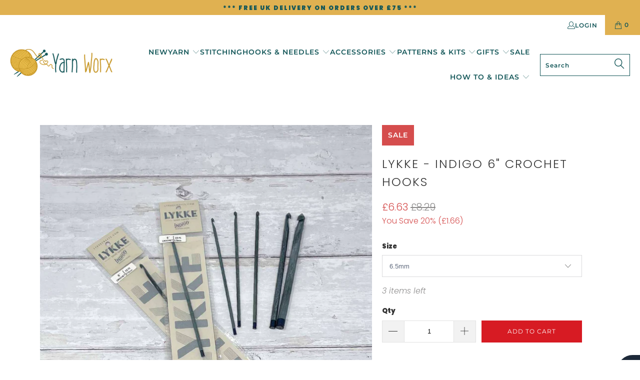

--- FILE ---
content_type: text/html; charset=utf-8
request_url: https://www.yarnworx.com/collections/crochet-hooks/products/lykke-indigo-6-inch-crochet-hooks
body_size: 61674
content:
<!doctype html>
<html class="no-js no-touch" lang="en">
  <head>
    <meta charset="utf-8">
    <meta http-equiv="cleartype" content="on">
    <meta name="robots" content="index,follow">
    <meta name="google-site-verification" content="ipJm9f2UXmx0hZIyBABvx9623IgHpxcN5T_7d_0dcFk">

    <!-- Mobile Specific Metas -->
    <meta name="HandheldFriendly" content="True">
    <meta name="MobileOptimized" content="320">
    <meta name="viewport" content="width=device-width,initial-scale=1">
    <meta name="theme-color" content="#ffffff">

    
    <title>
      LYKKE - Indigo 6&quot; Crochet Hooks - Yarn Worx
    </title>

    
      <meta
        name="description"
        content="Named after the Norwegian word for &quot;happiness&quot;, LYKKE Crafts combine high-quality materials and thoughtful design to produce beautiful, durable, happy-making knitting needles. Made of strong birch wood, the LYKKE Indigo crochet hooks super smooth and light. With their warm character, these hooks are easy on the hands and the eyes - a true pleasure to crochet with. All LYKKE needles have both metric and US sizes etched on the end of the hook so you never need to guess!"
      >
    


    <link href="//www.yarnworx.com/cdn/shop/t/45/assets/jquery.min.js?v=81049236547974671631717070679" as="script" rel="preload">
    <script src="//www.yarnworx.com/cdn/shop/t/45/assets/jquery.min.js?v=81049236547974671631717070679" defer></script><script>
  !function(e){var t=function(t,o,n){"use strict";var r,a=e.document.getElementsByTagName("script")[0],c=e.document.createElement("script");return"boolean"==typeof o&&(r=n,n=o,o=r),c.src=t,c.async=!n,a.parentNode.insertBefore(c,a),o&&"function"==typeof o&&(c.onload=o),c};"undefined"!=typeof module?module.exports=t:e.loadJS=t}("undefined"!=typeof global?global:this);
</script>
<script>
  /*! loadCSS rel=preload polyfill. [c]2017 Filament Group, Inc. MIT License */
  (function(w){"use strict";if(!w.loadCSS){w.loadCSS=function(){}}var rp=loadCSS.relpreload={};rp.support=(function(){var ret;try{ret=w.document.createElement("link").relList.supports("preload")}catch(e){ret=false}return function(){return ret}})();rp.bindMediaToggle=function(link){var finalMedia=link.media||"all";function enableStylesheet(){if(link.addEventListener){link.removeEventListener("load",enableStylesheet)}else if(link.attachEvent){link.detachEvent("onload",enableStylesheet)}link.setAttribute("onload",null);link.media=finalMedia}if(link.addEventListener){link.addEventListener("load",enableStylesheet)}else if(link.attachEvent){link.attachEvent("onload",enableStylesheet)}setTimeout(function(){link.rel="stylesheet";link.media="only x"});setTimeout(enableStylesheet,3000)};rp.poly=function(){if(rp.support()){return}var links=w.document.getElementsByTagName("link");for(var i=0;i<links.length;i+=1){var link=links[i];if(link.rel==="preload"&&link.getAttribute("as")==="style"&&!link.getAttribute("data-loadcss")){link.setAttribute("data-loadcss",true);rp.bindMediaToggle(link)}}};if(!rp.support()){rp.poly();var run=w.setInterval(rp.poly,500);if(w.addEventListener){w.addEventListener("load",function(){rp.poly();w.clearInterval(run)})}else if(w.attachEvent){w.attachEvent("onload",function(){rp.poly();w.clearInterval(run)})}}if(typeof exports!=="undefined"){exports.loadCSS=loadCSS}else{w.loadCSS=loadCSS}}(typeof global!=="undefined"?global:this));
</script>

<!-- Preconnect Domains -->
<link rel="preconnect" href="https://fonts.shopifycdn.com" />
<link rel="preconnect" href="https://cdn.shopify.com" />
<link rel="preconnect" href="https://v.shopify.com" />
<link rel="preconnect" href="https://cdn.shopifycloud.com" />
<link rel="preconnect" href="https://monorail-edge.shopifysvc.com">
<link rel="preconnect" href="https://connect.facebook.net">
<link rel="preconnect" href="https://widget.trustpilot.com">
<link rel="preconnect" href="https://analytics.tiktok.com">
<link rel="preconnect" href="https://www.googletagmanager.com">

<!-- fallback for browsers that don't support preconnect -->
<link rel="dns-prefetch" href="https://fonts.shopifycdn.com" />
<link rel="dns-prefetch" href="https://cdn.shopify.com" />
<link rel="dns-prefetch" href="https://v.shopify.com" />
<link rel="dns-prefetch" href="https://cdn.shopifycloud.com" />
<link rel="dns-prefetch" href="https://monorail-edge.shopifysvc.com">
<link rel="dns-prefetch" href="https://connect.facebook.net">
<link rel="dns-prefetch" href="https://widget.trustpilot.com">
<link rel="dns-prefetch" href="https://analytics.tiktok.com">
<link rel="dns-prefetch" href="https://www.googletagmanager.com">
<style data-shopify>@font-face {
  font-family: Poppins;
  font-weight: 300;
  font-style: normal;
  font-display: swap;
  src: url("//www.yarnworx.com/cdn/fonts/poppins/poppins_n3.05f58335c3209cce17da4f1f1ab324ebe2982441.woff2") format("woff2"),
       url("//www.yarnworx.com/cdn/fonts/poppins/poppins_n3.6971368e1f131d2c8ff8e3a44a36b577fdda3ff5.woff") format("woff");
}


  @font-face {
  font-family: Poppins;
  font-weight: 400;
  font-style: normal;
  font-display: swap;
  src: url("//www.yarnworx.com/cdn/fonts/poppins/poppins_n4.0ba78fa5af9b0e1a374041b3ceaadf0a43b41362.woff2") format("woff2"),
       url("//www.yarnworx.com/cdn/fonts/poppins/poppins_n4.214741a72ff2596839fc9760ee7a770386cf16ca.woff") format("woff");
}


  @font-face {
  font-family: Poppins;
  font-weight: 300;
  font-style: italic;
  font-display: swap;
  src: url("//www.yarnworx.com/cdn/fonts/poppins/poppins_i3.8536b4423050219f608e17f134fe9ea3b01ed890.woff2") format("woff2"),
       url("//www.yarnworx.com/cdn/fonts/poppins/poppins_i3.0f4433ada196bcabf726ed78f8e37e0995762f7f.woff") format("woff");
}


  @font-face {
  font-family: Poppins;
  font-weight: 400;
  font-style: italic;
  font-display: swap;
  src: url("//www.yarnworx.com/cdn/fonts/poppins/poppins_i4.846ad1e22474f856bd6b81ba4585a60799a9f5d2.woff2") format("woff2"),
       url("//www.yarnworx.com/cdn/fonts/poppins/poppins_i4.56b43284e8b52fc64c1fd271f289a39e8477e9ec.woff") format("woff");
}


  @font-face {
  font-family: Questrial;
  font-weight: 400;
  font-style: normal;
  font-display: swap;
  src: url("//www.yarnworx.com/cdn/fonts/questrial/questrial_n4.66abac5d8209a647b4bf8089b0451928ef144c07.woff2") format("woff2"),
       url("//www.yarnworx.com/cdn/fonts/questrial/questrial_n4.e86c53e77682db9bf4b0ee2dd71f214dc16adda4.woff") format("woff");
}


  

  

  

  @font-face {
  font-family: Poppins;
  font-weight: 300;
  font-style: normal;
  font-display: swap;
  src: url("//www.yarnworx.com/cdn/fonts/poppins/poppins_n3.05f58335c3209cce17da4f1f1ab324ebe2982441.woff2") format("woff2"),
       url("//www.yarnworx.com/cdn/fonts/poppins/poppins_n3.6971368e1f131d2c8ff8e3a44a36b577fdda3ff5.woff") format("woff");
}


  @font-face {
  font-family: Poppins;
  font-weight: 400;
  font-style: normal;
  font-display: swap;
  src: url("//www.yarnworx.com/cdn/fonts/poppins/poppins_n4.0ba78fa5af9b0e1a374041b3ceaadf0a43b41362.woff2") format("woff2"),
       url("//www.yarnworx.com/cdn/fonts/poppins/poppins_n4.214741a72ff2596839fc9760ee7a770386cf16ca.woff") format("woff");
}


  @font-face {
  font-family: Poppins;
  font-weight: 300;
  font-style: italic;
  font-display: swap;
  src: url("//www.yarnworx.com/cdn/fonts/poppins/poppins_i3.8536b4423050219f608e17f134fe9ea3b01ed890.woff2") format("woff2"),
       url("//www.yarnworx.com/cdn/fonts/poppins/poppins_i3.0f4433ada196bcabf726ed78f8e37e0995762f7f.woff") format("woff");
}


  @font-face {
  font-family: Poppins;
  font-weight: 400;
  font-style: italic;
  font-display: swap;
  src: url("//www.yarnworx.com/cdn/fonts/poppins/poppins_i4.846ad1e22474f856bd6b81ba4585a60799a9f5d2.woff2") format("woff2"),
       url("//www.yarnworx.com/cdn/fonts/poppins/poppins_i4.56b43284e8b52fc64c1fd271f289a39e8477e9ec.woff") format("woff");
}


  @font-face {
  font-family: Montserrat;
  font-weight: 600;
  font-style: normal;
  font-display: swap;
  src: url("//www.yarnworx.com/cdn/fonts/montserrat/montserrat_n6.1326b3e84230700ef15b3a29fb520639977513e0.woff2") format("woff2"),
       url("//www.yarnworx.com/cdn/fonts/montserrat/montserrat_n6.652f051080eb14192330daceed8cd53dfdc5ead9.woff") format("woff");
}


  @font-face {
  font-family: Montserrat;
  font-weight: 900;
  font-style: normal;
  font-display: swap;
  src: url("//www.yarnworx.com/cdn/fonts/montserrat/montserrat_n9.680ded1be351aa3bf3b3650ac5f6df485af8a07c.woff2") format("woff2"),
       url("//www.yarnworx.com/cdn/fonts/montserrat/montserrat_n9.0cc5aaeff26ef35c23b69a061997d78c9697a382.woff") format("woff");
}


  @font-face {
  font-family: Montserrat;
  font-weight: 600;
  font-style: italic;
  font-display: swap;
  src: url("//www.yarnworx.com/cdn/fonts/montserrat/montserrat_i6.e90155dd2f004112a61c0322d66d1f59dadfa84b.woff2") format("woff2"),
       url("//www.yarnworx.com/cdn/fonts/montserrat/montserrat_i6.41470518d8e9d7f1bcdd29a447c2397e5393943f.woff") format("woff");
}


  @font-face {
  font-family: Montserrat;
  font-weight: 900;
  font-style: italic;
  font-display: swap;
  src: url("//www.yarnworx.com/cdn/fonts/montserrat/montserrat_i9.cd566e55c5982a3a39b3949665a79c881e095b14.woff2") format("woff2"),
       url("//www.yarnworx.com/cdn/fonts/montserrat/montserrat_i9.b18527943b7f5bc1488b82e39deb595a73d3e645.woff") format("woff");
}


  @font-face {
  font-family: Montserrat;
  font-weight: 400;
  font-style: normal;
  font-display: swap;
  src: url("//www.yarnworx.com/cdn/fonts/montserrat/montserrat_n4.81949fa0ac9fd2021e16436151e8eaa539321637.woff2") format("woff2"),
       url("//www.yarnworx.com/cdn/fonts/montserrat/montserrat_n4.a6c632ca7b62da89c3594789ba828388aac693fe.woff") format("woff");
}


  @font-face {
  font-family: Montserrat;
  font-weight: 400;
  font-style: italic;
  font-display: swap;
  src: url("//www.yarnworx.com/cdn/fonts/montserrat/montserrat_i4.5a4ea298b4789e064f62a29aafc18d41f09ae59b.woff2") format("woff2"),
       url("//www.yarnworx.com/cdn/fonts/montserrat/montserrat_i4.072b5869c5e0ed5b9d2021e4c2af132e16681ad2.woff") format("woff");
}


  @font-face {
  font-family: Poppins;
  font-weight: 600;
  font-style: normal;
  font-display: swap;
  src: url("//www.yarnworx.com/cdn/fonts/poppins/poppins_n6.aa29d4918bc243723d56b59572e18228ed0786f6.woff2") format("woff2"),
       url("//www.yarnworx.com/cdn/fonts/poppins/poppins_n6.5f815d845fe073750885d5b7e619ee00e8111208.woff") format("woff");
}


  @font-face {
  font-family: Poppins;
  font-weight: 900;
  font-style: normal;
  font-display: swap;
  src: url("//www.yarnworx.com/cdn/fonts/poppins/poppins_n9.eb6b9ef01b62e777a960bfd02fc9fb4918cd3eab.woff2") format("woff2"),
       url("//www.yarnworx.com/cdn/fonts/poppins/poppins_n9.6501a5bd018e348b6d5d6e8c335f9e7d32a80c36.woff") format("woff");
}


  @font-face {
  font-family: Poppins;
  font-weight: 600;
  font-style: italic;
  font-display: swap;
  src: url("//www.yarnworx.com/cdn/fonts/poppins/poppins_i6.bb8044d6203f492888d626dafda3c2999253e8e9.woff2") format("woff2"),
       url("//www.yarnworx.com/cdn/fonts/poppins/poppins_i6.e233dec1a61b1e7dead9f920159eda42280a02c3.woff") format("woff");
}


  @font-face {
  font-family: Poppins;
  font-weight: 900;
  font-style: italic;
  font-display: swap;
  src: url("//www.yarnworx.com/cdn/fonts/poppins/poppins_i9.c9d778054c6973c207cbc167d4355fd67c665d16.woff2") format("woff2"),
       url("//www.yarnworx.com/cdn/fonts/poppins/poppins_i9.67b02f99c1e5afe159943a603851cb6b6276ba49.woff") format("woff");
}


  @font-face {
  font-family: Poppins;
  font-weight: 300;
  font-style: normal;
  font-display: swap;
  src: url("//www.yarnworx.com/cdn/fonts/poppins/poppins_n3.05f58335c3209cce17da4f1f1ab324ebe2982441.woff2") format("woff2"),
       url("//www.yarnworx.com/cdn/fonts/poppins/poppins_n3.6971368e1f131d2c8ff8e3a44a36b577fdda3ff5.woff") format("woff");
}


  @font-face {
  font-family: Poppins;
  font-weight: 400;
  font-style: normal;
  font-display: swap;
  src: url("//www.yarnworx.com/cdn/fonts/poppins/poppins_n4.0ba78fa5af9b0e1a374041b3ceaadf0a43b41362.woff2") format("woff2"),
       url("//www.yarnworx.com/cdn/fonts/poppins/poppins_n4.214741a72ff2596839fc9760ee7a770386cf16ca.woff") format("woff");
}


  @font-face {
  font-family: Poppins;
  font-weight: 300;
  font-style: italic;
  font-display: swap;
  src: url("//www.yarnworx.com/cdn/fonts/poppins/poppins_i3.8536b4423050219f608e17f134fe9ea3b01ed890.woff2") format("woff2"),
       url("//www.yarnworx.com/cdn/fonts/poppins/poppins_i3.0f4433ada196bcabf726ed78f8e37e0995762f7f.woff") format("woff");
}


  @font-face {
  font-family: Poppins;
  font-weight: 400;
  font-style: italic;
  font-display: swap;
  src: url("//www.yarnworx.com/cdn/fonts/poppins/poppins_i4.846ad1e22474f856bd6b81ba4585a60799a9f5d2.woff2") format("woff2"),
       url("//www.yarnworx.com/cdn/fonts/poppins/poppins_i4.56b43284e8b52fc64c1fd271f289a39e8477e9ec.woff") format("woff");
}


@font-face {
      font-family: "turbo";
      src: url(//www.yarnworx.com/cdn/shop/t/45/assets/turbo.eot?v=8031775066987996871717070679);
      src: url(//www.yarnworx.com/cdn/shop/t/45/assets/turbo.eot?v=8031775066987996871717070679) format("embedded-opentype"), url(//www.yarnworx.com/cdn/shop/t/45/assets/turbo.woff?v=120982821278190993901717070679) format("woff"), url(//www.yarnworx.com/cdn/shop/t/45/assets/turbo.ttf?v=40378865674909127311717070679) format("truetype"), url(//www.yarnworx.com/cdn/shop/t/45/assets/turbo.svg?v=112470159262165616401717070679) format("svg");
      font-weight: normal;
      font-style: normal;
      font-display: swap;
    }</style><link rel="preconnect" href="https://www.yarnworx.com">
<link rel="preload" href="//www.yarnworx.com/cdn/shop/t/45/assets/turbo.woff?v=120982821278190993901717070679" as="font" type="font/woff2" crossorigin><link rel="preload" href="//www.yarnworx.com/cdn/fonts/poppins/poppins_n3.05f58335c3209cce17da4f1f1ab324ebe2982441.woff2" as="font" type="font/woff2" crossorigin><link rel="preload" href="//www.yarnworx.com/cdn/fonts/questrial/questrial_n4.66abac5d8209a647b4bf8089b0451928ef144c07.woff2" as="font" type="font/woff2" crossorigin><link rel="preload" href="//www.yarnworx.com/cdn/fonts/poppins/poppins_n3.05f58335c3209cce17da4f1f1ab324ebe2982441.woff2" as="font" type="font/woff2" crossorigin><link rel="preload" href="//www.yarnworx.com/cdn/fonts/montserrat/montserrat_n6.1326b3e84230700ef15b3a29fb520639977513e0.woff2" as="font" type="font/woff2" crossorigin><link rel="preload" href="//www.yarnworx.com/cdn/fonts/poppins/poppins_n6.aa29d4918bc243723d56b59572e18228ed0786f6.woff2" as="font" type="font/woff2" crossorigin><link rel="preload" href="//www.yarnworx.com/cdn/fonts/poppins/poppins_n3.05f58335c3209cce17da4f1f1ab324ebe2982441.woff2" as="font" type="font/woff2" crossorigin><style>
      body.js-theme-loading{opacity:0;visibility:hidden}body.js-theme-loaded{opacity:1;visibility:visible;-webkit-transition:opacity .3s ease-in;-moz-transition:opacity .3s ease-in;transition:opacity .3s ease-in}.trustpilot__mobile{min-height:24px}.lazyloading,.trustpilot-widget a{opacity:0}@media only screen and (max-width:798px){img.hidden-under-medium{display:none!important}.mobile_nav-fixed--true .section-wrapper,.mobile_nav-fixed--true.promo-banner--show .section-wrapper{margin-top:94px}}.lazyloaded{opacity:1;transition:opacity .3s}
    </style>
    
    <link href="//www.yarnworx.com/cdn/shop/t/45/assets/fancybox.css?v=19278034316635137701717070679" rel="stylesheet" type="text/css" media="all" />
    <link href="//www.yarnworx.com/cdn/shop/t/45/assets/styles.css?v=182414539744600258331759334870" rel="stylesheet" type="text/css" media="all" />
<script>
const observers = new MutationObserver((mutations) => {
  mutations.forEach(({ addedNodes }) => {
    addedNodes.forEach((node) => {
      if (node.nodeType === 1) { // Node type 1 corresponds to an element node
        if (node.tagName === "SCRIPT") {
          if (node.classList.contains("analytics") || node.classList.contains("boomerang")) {
            node.type = "text/javascripts";
          }
          if (node.src.includes("cdn.shopify.com/extensions")) {
            node.setAttribute("data-src", node.src);
            node.removeAttribute("src");
          }
          if (node.textContent.includes("web_pixels_manager_load")) {
            node.type = "text/javascripts";
          }
        } else if (node.tagName === "LINK") {
          if (node.href.includes("cdn.shopify.com/extensions")) {
            node.setAttribute("data-href", node.href);
            node.removeAttribute("href");
          }
          if (node.href.includes("cdn.shopify.com/shopifycloud/checkout-web/assets")) {
            node.setAttribute("data-href", node.href);
            node.removeAttribute("href");
          }
        }
      }
    });
  });
});

observers.observe(document.documentElement, { childList: true, subtree: true });
window.addEventListener("DOMContentLoaded",(function() {  
   (function(w,d,s,l,i){w[l]=w[l]||[];w[l].push({'gtm.start':new Date().getTime(),event:'gtm.js'});
   var f=d.getElementsByTagName(s)[0],
       j=d.createElement(s),
       dl=l!='dataLayer'?'&l='+l:'';j.async=true;j.dataset.src='https://www.googletagmanager.com/gtm.js?id='+i+dl;f.parentNode.insertBefore(j,f);})(window,document,'script','dataLayer','GTM-P4HJQDQ');
    
    let noscript = document.createElement('noscript');
    let content = '<iframe src="https://www.googletagmanager.com/ns.html?id=GTM-P4HJQDQ" height="0" width="0" style="display:none;visibility:hidden"></iframe>';
    document.querySelector('body').append(noscript);
    noscript.append(content);
}));
</script><!-- Icons -->
    
      <link rel="shortcut icon" type="image/x-icon" href="//www.yarnworx.com/cdn/shop/files/yarn_worx_favicon.png?crop=center&height=180&v=1665699105&width=180">
      <link rel="apple-touch-icon" href="//www.yarnworx.com/cdn/shop/files/yarn_worx_favicon.png?crop=center&height=180&v=1665699105&width=180"/>
      <link rel="apple-touch-icon" sizes="57x57" href="//www.yarnworx.com/cdn/shop/files/yarn_worx_favicon.png?crop=center&height=57&v=1665699105&width=57"/>
      <link rel="apple-touch-icon" sizes="60x60" href="//www.yarnworx.com/cdn/shop/files/yarn_worx_favicon.png?crop=center&height=60&v=1665699105&width=60"/>
      <link rel="apple-touch-icon" sizes="72x72" href="//www.yarnworx.com/cdn/shop/files/yarn_worx_favicon.png?crop=center&height=72&v=1665699105&width=72"/>
      <link rel="apple-touch-icon" sizes="76x76" href="//www.yarnworx.com/cdn/shop/files/yarn_worx_favicon.png?crop=center&height=76&v=1665699105&width=76"/>
      <link rel="apple-touch-icon" sizes="114x114" href="//www.yarnworx.com/cdn/shop/files/yarn_worx_favicon.png?crop=center&height=114&v=1665699105&width=114"/>
      <link rel="apple-touch-icon" sizes="180x180" href="//www.yarnworx.com/cdn/shop/files/yarn_worx_favicon.png?crop=center&height=180&v=1665699105&width=180"/>
      <link rel="apple-touch-icon" sizes="228x228" href="//www.yarnworx.com/cdn/shop/files/yarn_worx_favicon.png?crop=center&height=228&v=1665699105&width=228"/>
    
    
    <link rel="canonical" href="https://www.yarnworx.com/products/lykke-indigo-6-inch-crochet-hooks">

    

   
    

    
      <script src="//www.yarnworx.com/cdn/shop/t/45/assets/currencies.js?v=63035159355332271981717070679" defer></script>
    

    
    <script>
      window.PXUTheme = window.PXUTheme || {};
      window.PXUTheme.version = '9.1.0';
      window.PXUTheme.name = 'Turbo';
    </script>
    

    
<template id="price-ui"><span class="price " data-price></span><span class="compare-at-price" data-compare-at-price></span><span class="unit-pricing" data-unit-pricing></span></template>
    <template id="price-ui-badge"><div class="price-ui-badge__sticker price-ui-badge__sticker--">
    <span class="price-ui-badge__sticker-text" data-badge></span>
  </div></template>

    <template id="price-ui__price"><span class="money" data-price></span></template>
    <template id="price-ui__price-range"><span class="price-min" data-price-min><span class="money" data-price></span></span> - <span class="price-max" data-price-max><span class="money" data-price></span></span></template>
    <template id="price-ui__unit-pricing"><span class="unit-quantity" data-unit-quantity></span> | <span class="unit-price" data-unit-price><span class="money" data-price></span></span> / <span class="unit-measurement" data-unit-measurement></span></template>
    <template id="price-ui-badge__percent-savings-range">Save up to <span data-price-percent></span>%</template>
    <template id="price-ui-badge__percent-savings">Save <span data-price-percent></span>%</template>
    <template id="price-ui-badge__price-savings-range">Save up to <span class="money" data-price></span></template>
    <template id="price-ui-badge__price-savings">Save <span class="money" data-price></span></template>
    <template id="price-ui-badge__on-sale">Sale</template>
    <template id="price-ui-badge__sold-out">Sold out</template>
    <template id="price-ui-badge__in-stock">In stock</template>
    

    <script>
      
window.PXUTheme = window.PXUTheme || {};


window.PXUTheme.theme_settings = {};
window.PXUTheme.currency = {};
window.PXUTheme.routes = window.PXUTheme.routes || {};


window.PXUTheme.theme_settings.display_tos_checkbox = false;
window.PXUTheme.theme_settings.go_to_checkout = false;
window.PXUTheme.theme_settings.cart_action = "ajax";
window.PXUTheme.theme_settings.cart_shipping_calculator = false;


window.PXUTheme.theme_settings.collection_swatches = false;
window.PXUTheme.theme_settings.collection_secondary_image = true;


window.PXUTheme.currency.show_multiple_currencies = false;
window.PXUTheme.currency.shop_currency = "GBP";
window.PXUTheme.currency.default_currency = "GBP";
window.PXUTheme.currency.display_format = "money_format";
window.PXUTheme.currency.money_format = "£{{amount}}";
window.PXUTheme.currency.money_format_no_currency = "£{{amount}}";
window.PXUTheme.currency.money_format_currency = "£{{amount}} GBP";
window.PXUTheme.currency.native_multi_currency = true;
window.PXUTheme.currency.iso_code = "GBP";
window.PXUTheme.currency.symbol = "£";


window.PXUTheme.theme_settings.display_inventory_left = true;
window.PXUTheme.theme_settings.inventory_threshold = 10;
window.PXUTheme.theme_settings.limit_quantity = true;


window.PXUTheme.theme_settings.menu_position = "inline";


window.PXUTheme.theme_settings.newsletter_popup = true;
window.PXUTheme.theme_settings.newsletter_popup_days = "2";
window.PXUTheme.theme_settings.newsletter_popup_mobile = true;
window.PXUTheme.theme_settings.newsletter_popup_seconds = 6;


window.PXUTheme.theme_settings.pagination_type = "infinite_scroll";


window.PXUTheme.theme_settings.enable_shopify_collection_badges = true;
window.PXUTheme.theme_settings.quick_shop_thumbnail_position = "bottom-thumbnails";
window.PXUTheme.theme_settings.product_form_style = "radio";
window.PXUTheme.theme_settings.sale_banner_enabled = true;
window.PXUTheme.theme_settings.display_savings = true;
window.PXUTheme.theme_settings.display_sold_out_price = false;
window.PXUTheme.theme_settings.free_text = "Free";
window.PXUTheme.theme_settings.video_looping = false;
window.PXUTheme.theme_settings.quick_shop_style = "popup";
window.PXUTheme.theme_settings.hover_enabled = false;


window.PXUTheme.routes.cart_url = "/cart";
window.PXUTheme.routes.root_url = "/";
window.PXUTheme.routes.search_url = "/search";
window.PXUTheme.routes.all_products_collection_url = "/collections/all";


window.PXUTheme.theme_settings.image_loading_style = "fade-in";


window.PXUTheme.theme_settings.search_option = "product";
window.PXUTheme.theme_settings.search_items_to_display = 5;
window.PXUTheme.theme_settings.enable_autocomplete = true;


window.PXUTheme.theme_settings.page_dots_enabled = false;
window.PXUTheme.theme_settings.slideshow_arrow_size = "light";


window.PXUTheme.theme_settings.quick_shop_enabled = false;


window.PXUTheme.translation = {};


window.PXUTheme.translation.agree_to_terms_warning = "You must agree with the terms and conditions to checkout.";
window.PXUTheme.translation.one_item_left = "item left";
window.PXUTheme.translation.items_left_text = "items left";
window.PXUTheme.translation.cart_savings_text = "Total Savings";
window.PXUTheme.translation.cart_discount_text = "Discount";
window.PXUTheme.translation.cart_subtotal_text = "Subtotal";
window.PXUTheme.translation.cart_remove_text = "Remove";
window.PXUTheme.translation.cart_free_text = "Free";


window.PXUTheme.translation.newsletter_success_text = "Thank you for joining our mailing list!";


window.PXUTheme.translation.notify_email = "Enter your email address...";
window.PXUTheme.translation.notify_email_value = "Email";
window.PXUTheme.translation.notify_email_send = "Send";
window.PXUTheme.translation.notify_message_first = "Please notify me when ";
window.PXUTheme.translation.notify_message_last = " becomes available - ";
window.PXUTheme.translation.notify_success_text = "Thanks! We will notify you when this product becomes available!";


window.PXUTheme.translation.add_to_cart = "Add to Cart";
window.PXUTheme.translation.coming_soon_text = "Coming Soon";
window.PXUTheme.translation.sold_out_text = "Sold Out";
window.PXUTheme.translation.sale_text = "Sale";
window.PXUTheme.translation.savings_text = "You Save";
window.PXUTheme.translation.from_text = "from";
window.PXUTheme.translation.new_text = "New";
window.PXUTheme.translation.pre_order_text = "Pre-Order";
window.PXUTheme.translation.unavailable_text = "Unavailable";


window.PXUTheme.translation.all_results = "View all results";
window.PXUTheme.translation.no_results = "Sorry, no results!";


window.PXUTheme.media_queries = {};
window.PXUTheme.media_queries.small = window.matchMedia( "(max-width: 480px)" );
window.PXUTheme.media_queries.medium = window.matchMedia( "(max-width: 798px)" );
window.PXUTheme.media_queries.large = window.matchMedia( "(min-width: 799px)" );
window.PXUTheme.media_queries.larger = window.matchMedia( "(min-width: 960px)" );
window.PXUTheme.media_queries.xlarge = window.matchMedia( "(min-width: 1200px)" );
window.PXUTheme.media_queries.ie10 = window.matchMedia( "all and (-ms-high-contrast: none), (-ms-high-contrast: active)" );
window.PXUTheme.media_queries.tablet = window.matchMedia( "only screen and (min-width: 799px) and (max-width: 1024px)" );
window.PXUTheme.media_queries.mobile_and_tablet = window.matchMedia( "(max-width: 1024px)" );

    </script>

    <script src="//www.yarnworx.com/cdn/shop/t/45/assets/vendors.js?v=122864916168325681751717070679" defer></script>
    <script src="//www.yarnworx.com/cdn/shop/t/45/assets/section-min.js?v=171160787569070791851717070679" defer></script>
    <script src="//www.yarnworx.com/cdn/shop/t/45/assets/utilities-min.js?v=116061526489596282911717070679" defer></script>
    <script src="//www.yarnworx.com/cdn/shop/t/45/assets/app-min.js?v=105105031973923425551717070679" defer></script>

    

    
      <script src="//www.yarnworx.com/cdn/shop/t/45/assets/instantclick.min.js?v=20092422000980684151717070679" data-no-instant defer></script>

      <script data-no-instant>
         window.addEventListener("DOMContentLoaded",(function(){(function(){try{return window.self!==window.top}catch(t){return!0}})()||InstantClick.on("change",(function(){$('head script[src*="shopify"]').each((function(){var t=document.createElement("script");t.type="text/javascript",t.src=$(this).attr("src"),$("body").append(t)})),$("body").removeClass("fancybox-active"),$.fancybox.destroy(),InstantClick.init()}))}));
      </script>
    
<script>window.performance && window.performance.mark && window.performance.mark('shopify.content_for_header.start');</script><meta name="google-site-verification" content="sqPi_Dv8FknfNyY8AH75Y8pypyU_hjFrBKCd0mWLcWA">
<meta id="shopify-digital-wallet" name="shopify-digital-wallet" content="/9592504386/digital_wallets/dialog">
<meta name="shopify-checkout-api-token" content="26b486a90fdba19e116509787e6a9e90">
<meta id="in-context-paypal-metadata" data-shop-id="9592504386" data-venmo-supported="false" data-environment="production" data-locale="en_US" data-paypal-v4="true" data-currency="GBP">
<link rel="alternate" type="application/json+oembed" href="https://www.yarnworx.com/products/lykke-indigo-6-inch-crochet-hooks.oembed">
<script async="async" data-src="/checkouts/internal/preloads.js?locale=en-GB"></script>
<link rel="preconnect" href="https://shop.app" crossorigin="anonymous">
<script async="async" data-src="https://shop.app/checkouts/internal/preloads.js?locale=en-GB&shop_id=9592504386" crossorigin="anonymous"></script>
<script id="apple-pay-shop-capabilities" type="application/json">{"shopId":9592504386,"countryCode":"GB","currencyCode":"GBP","merchantCapabilities":["supports3DS"],"merchantId":"gid:\/\/shopify\/Shop\/9592504386","merchantName":"Yarn Worx","requiredBillingContactFields":["postalAddress","email","phone"],"requiredShippingContactFields":["postalAddress","email","phone"],"shippingType":"shipping","supportedNetworks":["visa","maestro","masterCard","amex","discover","elo"],"total":{"type":"pending","label":"Yarn Worx","amount":"1.00"},"shopifyPaymentsEnabled":true,"supportsSubscriptions":true}</script>
<script id="shopify-features" type="application/json">{"accessToken":"26b486a90fdba19e116509787e6a9e90","betas":["rich-media-storefront-analytics"],"domain":"www.yarnworx.com","predictiveSearch":true,"shopId":9592504386,"locale":"en"}</script>
<script>var Shopify = Shopify || {};
Shopify.shop = "yarn-worx.myshopify.com";
Shopify.locale = "en";
Shopify.currency = {"active":"GBP","rate":"1.0"};
Shopify.country = "GB";
Shopify.theme = {"name":"Current theme with Addon app","id":143085535471,"schema_name":"Turbo","schema_version":"8.0.0","theme_store_id":null,"role":"main"};
Shopify.theme.handle = "null";
Shopify.theme.style = {"id":null,"handle":null};
Shopify.cdnHost = "www.yarnworx.com/cdn";
Shopify.routes = Shopify.routes || {};
Shopify.routes.root = "/";</script>
<script type="module">!function(o){(o.Shopify=o.Shopify||{}).modules=!0}(window);</script>
<script>!function(o){function n(){var o=[];function n(){o.push(Array.prototype.slice.apply(arguments))}return n.q=o,n}var t=o.Shopify=o.Shopify||{};t.loadFeatures=n(),t.autoloadFeatures=n()}(window);</script>
<script>
  window.ShopifyPay = window.ShopifyPay || {};
  window.ShopifyPay.apiHost = "shop.app\/pay";
  window.ShopifyPay.redirectState = null;
</script>
<script id="shop-js-analytics" type="application/json">{"pageType":"product"}</script>
<script defer="defer" async type="module" data-src="//www.yarnworx.com/cdn/shopifycloud/shop-js/modules/v2/client.init-shop-cart-sync_BdyHc3Nr.en.esm.js"></script>
<script defer="defer" async type="module" data-src="//www.yarnworx.com/cdn/shopifycloud/shop-js/modules/v2/chunk.common_Daul8nwZ.esm.js"></script>
<script type="module">
  await import("//www.yarnworx.com/cdn/shopifycloud/shop-js/modules/v2/client.init-shop-cart-sync_BdyHc3Nr.en.esm.js");
await import("//www.yarnworx.com/cdn/shopifycloud/shop-js/modules/v2/chunk.common_Daul8nwZ.esm.js");

  window.Shopify.SignInWithShop?.initShopCartSync?.({"fedCMEnabled":true,"windoidEnabled":true});

</script>
<script defer="defer" async type="module" data-src="//www.yarnworx.com/cdn/shopifycloud/shop-js/modules/v2/client.payment-terms_MV4M3zvL.en.esm.js"></script>
<script defer="defer" async type="module" data-src="//www.yarnworx.com/cdn/shopifycloud/shop-js/modules/v2/chunk.common_Daul8nwZ.esm.js"></script>
<script defer="defer" async type="module" data-src="//www.yarnworx.com/cdn/shopifycloud/shop-js/modules/v2/chunk.modal_CQq8HTM6.esm.js"></script>
<script type="module">
  await import("//www.yarnworx.com/cdn/shopifycloud/shop-js/modules/v2/client.payment-terms_MV4M3zvL.en.esm.js");
await import("//www.yarnworx.com/cdn/shopifycloud/shop-js/modules/v2/chunk.common_Daul8nwZ.esm.js");
await import("//www.yarnworx.com/cdn/shopifycloud/shop-js/modules/v2/chunk.modal_CQq8HTM6.esm.js");

  
</script>
<script>
  window.Shopify = window.Shopify || {};
  if (!window.Shopify.featureAssets) window.Shopify.featureAssets = {};
  window.Shopify.featureAssets['shop-js'] = {"shop-cart-sync":["modules/v2/client.shop-cart-sync_QYOiDySF.en.esm.js","modules/v2/chunk.common_Daul8nwZ.esm.js"],"init-fed-cm":["modules/v2/client.init-fed-cm_DchLp9rc.en.esm.js","modules/v2/chunk.common_Daul8nwZ.esm.js"],"shop-button":["modules/v2/client.shop-button_OV7bAJc5.en.esm.js","modules/v2/chunk.common_Daul8nwZ.esm.js"],"init-windoid":["modules/v2/client.init-windoid_DwxFKQ8e.en.esm.js","modules/v2/chunk.common_Daul8nwZ.esm.js"],"shop-cash-offers":["modules/v2/client.shop-cash-offers_DWtL6Bq3.en.esm.js","modules/v2/chunk.common_Daul8nwZ.esm.js","modules/v2/chunk.modal_CQq8HTM6.esm.js"],"shop-toast-manager":["modules/v2/client.shop-toast-manager_CX9r1SjA.en.esm.js","modules/v2/chunk.common_Daul8nwZ.esm.js"],"init-shop-email-lookup-coordinator":["modules/v2/client.init-shop-email-lookup-coordinator_UhKnw74l.en.esm.js","modules/v2/chunk.common_Daul8nwZ.esm.js"],"pay-button":["modules/v2/client.pay-button_DzxNnLDY.en.esm.js","modules/v2/chunk.common_Daul8nwZ.esm.js"],"avatar":["modules/v2/client.avatar_BTnouDA3.en.esm.js"],"init-shop-cart-sync":["modules/v2/client.init-shop-cart-sync_BdyHc3Nr.en.esm.js","modules/v2/chunk.common_Daul8nwZ.esm.js"],"shop-login-button":["modules/v2/client.shop-login-button_D8B466_1.en.esm.js","modules/v2/chunk.common_Daul8nwZ.esm.js","modules/v2/chunk.modal_CQq8HTM6.esm.js"],"init-customer-accounts-sign-up":["modules/v2/client.init-customer-accounts-sign-up_C8fpPm4i.en.esm.js","modules/v2/client.shop-login-button_D8B466_1.en.esm.js","modules/v2/chunk.common_Daul8nwZ.esm.js","modules/v2/chunk.modal_CQq8HTM6.esm.js"],"init-shop-for-new-customer-accounts":["modules/v2/client.init-shop-for-new-customer-accounts_CVTO0Ztu.en.esm.js","modules/v2/client.shop-login-button_D8B466_1.en.esm.js","modules/v2/chunk.common_Daul8nwZ.esm.js","modules/v2/chunk.modal_CQq8HTM6.esm.js"],"init-customer-accounts":["modules/v2/client.init-customer-accounts_dRgKMfrE.en.esm.js","modules/v2/client.shop-login-button_D8B466_1.en.esm.js","modules/v2/chunk.common_Daul8nwZ.esm.js","modules/v2/chunk.modal_CQq8HTM6.esm.js"],"shop-follow-button":["modules/v2/client.shop-follow-button_CkZpjEct.en.esm.js","modules/v2/chunk.common_Daul8nwZ.esm.js","modules/v2/chunk.modal_CQq8HTM6.esm.js"],"lead-capture":["modules/v2/client.lead-capture_BntHBhfp.en.esm.js","modules/v2/chunk.common_Daul8nwZ.esm.js","modules/v2/chunk.modal_CQq8HTM6.esm.js"],"checkout-modal":["modules/v2/client.checkout-modal_CfxcYbTm.en.esm.js","modules/v2/chunk.common_Daul8nwZ.esm.js","modules/v2/chunk.modal_CQq8HTM6.esm.js"],"shop-login":["modules/v2/client.shop-login_Da4GZ2H6.en.esm.js","modules/v2/chunk.common_Daul8nwZ.esm.js","modules/v2/chunk.modal_CQq8HTM6.esm.js"],"payment-terms":["modules/v2/client.payment-terms_MV4M3zvL.en.esm.js","modules/v2/chunk.common_Daul8nwZ.esm.js","modules/v2/chunk.modal_CQq8HTM6.esm.js"]};
</script>
<script>(function() {
  var isLoaded = false;
  function asyncLoad() {
    if (isLoaded) return;
    isLoaded = true;
    var urls = ["https:\/\/ecommplugins-scripts.trustpilot.com\/v2.1\/js\/header.min.js?settings=eyJrZXkiOiI4dGV4MW1KWloyTlM5VDJXIiwicyI6Im5vbmUifQ==\u0026v=2.5\u0026shop=yarn-worx.myshopify.com","https:\/\/ecommplugins-trustboxsettings.trustpilot.com\/yarn-worx.myshopify.com.js?settings=1670328332103\u0026shop=yarn-worx.myshopify.com","https:\/\/widget.trustpilot.com\/bootstrap\/v5\/tp.widget.sync.bootstrap.min.js?shop=yarn-worx.myshopify.com","https:\/\/cdn-app.sealsubscriptions.com\/shopify\/public\/js\/sealsubscriptions.js?shop=yarn-worx.myshopify.com","https:\/\/s3.eu-west-1.amazonaws.com\/production-klarna-il-shopify-osm\/7bec47374bc1cb6b6338dfd4d69e7bffd4f4b70b\/yarn-worx.myshopify.com-1749292846384.js?shop=yarn-worx.myshopify.com"];
    for (var i = 0; i < urls.length; i++) {
      var s = document.createElement('script');
      s.type = 'text/javascript';
      s.async = true;
      s.src = urls[i];
      var x = document.getElementsByTagName('script')[0];
      x.parentNode.insertBefore(s, x);
    }
  };
  document.addEventListener('StartAsyncLoading', function(event){asyncLoad();}); if(window.attachEvent) {
    window.attachEvent('onload', function(){});
  } else {
    window.addEventListener('load', function(){}, false);
  }
})();</script>
<script id="__st">var __st={"a":9592504386,"offset":0,"reqid":"49654275-f162-4f26-8a70-3bb1d96939bd-1768985273","pageurl":"www.yarnworx.com\/collections\/crochet-hooks\/products\/lykke-indigo-6-inch-crochet-hooks","u":"0639f1145f4c","p":"product","rtyp":"product","rid":6849275756695};</script>
<script>window.ShopifyPaypalV4VisibilityTracking = true;</script>
<script id="captcha-bootstrap">!function(){'use strict';const t='contact',e='account',n='new_comment',o=[[t,t],['blogs',n],['comments',n],[t,'customer']],c=[[e,'customer_login'],[e,'guest_login'],[e,'recover_customer_password'],[e,'create_customer']],r=t=>t.map((([t,e])=>`form[action*='/${t}']:not([data-nocaptcha='true']) input[name='form_type'][value='${e}']`)).join(','),a=t=>()=>t?[...document.querySelectorAll(t)].map((t=>t.form)):[];function s(){const t=[...o],e=r(t);return a(e)}const i='password',u='form_key',d=['recaptcha-v3-token','g-recaptcha-response','h-captcha-response',i],f=()=>{try{return window.sessionStorage}catch{return}},m='__shopify_v',_=t=>t.elements[u];function p(t,e,n=!1){try{const o=window.sessionStorage,c=JSON.parse(o.getItem(e)),{data:r}=function(t){const{data:e,action:n}=t;return t[m]||n?{data:e,action:n}:{data:t,action:n}}(c);for(const[e,n]of Object.entries(r))t.elements[e]&&(t.elements[e].value=n);n&&o.removeItem(e)}catch(o){console.error('form repopulation failed',{error:o})}}const l='form_type',E='cptcha';function T(t){t.dataset[E]=!0}const w=window,h=w.document,L='Shopify',v='ce_forms',y='captcha';let A=!1;((t,e)=>{const n=(g='f06e6c50-85a8-45c8-87d0-21a2b65856fe',I='https://cdn.shopify.com/shopifycloud/storefront-forms-hcaptcha/ce_storefront_forms_captcha_hcaptcha.v1.5.2.iife.js',D={infoText:'Protected by hCaptcha',privacyText:'Privacy',termsText:'Terms'},(t,e,n)=>{const o=w[L][v],c=o.bindForm;if(c)return c(t,g,e,D).then(n);var r;o.q.push([[t,g,e,D],n]),r=I,A||(h.body.append(Object.assign(h.createElement('script'),{id:'captcha-provider',async:!0,src:r})),A=!0)});var g,I,D;w[L]=w[L]||{},w[L][v]=w[L][v]||{},w[L][v].q=[],w[L][y]=w[L][y]||{},w[L][y].protect=function(t,e){n(t,void 0,e),T(t)},Object.freeze(w[L][y]),function(t,e,n,w,h,L){const[v,y,A,g]=function(t,e,n){const i=e?o:[],u=t?c:[],d=[...i,...u],f=r(d),m=r(i),_=r(d.filter((([t,e])=>n.includes(e))));return[a(f),a(m),a(_),s()]}(w,h,L),I=t=>{const e=t.target;return e instanceof HTMLFormElement?e:e&&e.form},D=t=>v().includes(t);t.addEventListener('submit',(t=>{const e=I(t);if(!e)return;const n=D(e)&&!e.dataset.hcaptchaBound&&!e.dataset.recaptchaBound,o=_(e),c=g().includes(e)&&(!o||!o.value);(n||c)&&t.preventDefault(),c&&!n&&(function(t){try{if(!f())return;!function(t){const e=f();if(!e)return;const n=_(t);if(!n)return;const o=n.value;o&&e.removeItem(o)}(t);const e=Array.from(Array(32),(()=>Math.random().toString(36)[2])).join('');!function(t,e){_(t)||t.append(Object.assign(document.createElement('input'),{type:'hidden',name:u})),t.elements[u].value=e}(t,e),function(t,e){const n=f();if(!n)return;const o=[...t.querySelectorAll(`input[type='${i}']`)].map((({name:t})=>t)),c=[...d,...o],r={};for(const[a,s]of new FormData(t).entries())c.includes(a)||(r[a]=s);n.setItem(e,JSON.stringify({[m]:1,action:t.action,data:r}))}(t,e)}catch(e){console.error('failed to persist form',e)}}(e),e.submit())}));const S=(t,e)=>{t&&!t.dataset[E]&&(n(t,e.some((e=>e===t))),T(t))};for(const o of['focusin','change'])t.addEventListener(o,(t=>{const e=I(t);D(e)&&S(e,y())}));const B=e.get('form_key'),M=e.get(l),P=B&&M;t.addEventListener('DOMContentLoaded',(()=>{const t=y();if(P)for(const e of t)e.elements[l].value===M&&p(e,B);[...new Set([...A(),...v().filter((t=>'true'===t.dataset.shopifyCaptcha))])].forEach((e=>S(e,t)))}))}(h,new URLSearchParams(w.location.search),n,t,e,['guest_login'])})(!0,!0)}();</script>
<script integrity="sha256-4kQ18oKyAcykRKYeNunJcIwy7WH5gtpwJnB7kiuLZ1E=" data-source-attribution="shopify.loadfeatures" defer="defer" data-src="//www.yarnworx.com/cdn/shopifycloud/storefront/assets/storefront/load_feature-a0a9edcb.js" crossorigin="anonymous"></script>
<script crossorigin="anonymous" defer="defer" data-src="//www.yarnworx.com/cdn/shopifycloud/storefront/assets/shopify_pay/storefront-65b4c6d7.js?v=20250812"></script>
<script data-source-attribution="shopify.dynamic_checkout.dynamic.init">var Shopify=Shopify||{};Shopify.PaymentButton=Shopify.PaymentButton||{isStorefrontPortableWallets:!0,init:function(){window.Shopify.PaymentButton.init=function(){};var t=document.createElement("script");t.data-src="https://www.yarnworx.com/cdn/shopifycloud/portable-wallets/latest/portable-wallets.en.js",t.type="module",document.head.appendChild(t)}};
</script>
<script data-source-attribution="shopify.dynamic_checkout.buyer_consent">
  function portableWalletsHideBuyerConsent(e){var t=document.getElementById("shopify-buyer-consent"),n=document.getElementById("shopify-subscription-policy-button");t&&n&&(t.classList.add("hidden"),t.setAttribute("aria-hidden","true"),n.removeEventListener("click",e))}function portableWalletsShowBuyerConsent(e){var t=document.getElementById("shopify-buyer-consent"),n=document.getElementById("shopify-subscription-policy-button");t&&n&&(t.classList.remove("hidden"),t.removeAttribute("aria-hidden"),n.addEventListener("click",e))}window.Shopify?.PaymentButton&&(window.Shopify.PaymentButton.hideBuyerConsent=portableWalletsHideBuyerConsent,window.Shopify.PaymentButton.showBuyerConsent=portableWalletsShowBuyerConsent);
</script>
<script data-source-attribution="shopify.dynamic_checkout.cart.bootstrap">document.addEventListener("DOMContentLoaded",(function(){function t(){return document.querySelector("shopify-accelerated-checkout-cart, shopify-accelerated-checkout")}if(t())Shopify.PaymentButton.init();else{new MutationObserver((function(e,n){t()&&(Shopify.PaymentButton.init(),n.disconnect())})).observe(document.body,{childList:!0,subtree:!0})}}));
</script>
<link id="shopify-accelerated-checkout-styles" rel="stylesheet" media="screen" href="https://www.yarnworx.com/cdn/shopifycloud/portable-wallets/latest/accelerated-checkout-backwards-compat.css" crossorigin="anonymous">
<style id="shopify-accelerated-checkout-cart">
        #shopify-buyer-consent {
  margin-top: 1em;
  display: inline-block;
  width: 100%;
}

#shopify-buyer-consent.hidden {
  display: none;
}

#shopify-subscription-policy-button {
  background: none;
  border: none;
  padding: 0;
  text-decoration: underline;
  font-size: inherit;
  cursor: pointer;
}

#shopify-subscription-policy-button::before {
  box-shadow: none;
}

      </style>

<script>window.performance && window.performance.mark && window.performance.mark('shopify.content_for_header.end');</script>


    

<meta name="author" content="Yarn Worx">
<meta property="og:url" content="https://www.yarnworx.com/products/lykke-indigo-6-inch-crochet-hooks">
<meta property="og:site_name" content="Yarn Worx">




  <meta property="og:type" content="product">
  <meta property="og:title" content="LYKKE - Indigo 6&quot; Crochet Hooks">
  
    
      <meta property="og:image" content="https://www.yarnworx.com/cdn/shop/products/Lykke-6-inch-indigo-crochet-hooks_600x.jpg?v=1620997706">
      <meta property="og:image:secure_url" content="https://www.yarnworx.com/cdn/shop/products/Lykke-6-inch-indigo-crochet-hooks_600x.jpg?v=1620997706">
      
      <meta property="og:image:width" content="1400">
      <meta property="og:image:height" content="1400">
    
  
  <meta property="product:price:amount" content="4.79">
  <meta property="product:price:currency" content="GBP">



  <meta property="og:description" content="Named after the Norwegian word for &quot;happiness&quot;, LYKKE Crafts combine high-quality materials and thoughtful design to produce beautiful, durable, happy-making knitting needles. Made of strong birch wood, the LYKKE Indigo crochet hooks super smooth and light. With their warm character, these hooks are easy on the hands and the eyes - a true pleasure to crochet with. All LYKKE needles have both metric and US sizes etched on the end of the hook so you never need to guess!">




<meta name="twitter:card" content="summary">

  <meta name="twitter:title" content="LYKKE - Indigo 6" Crochet Hooks">
  <meta name="twitter:description" content="Named after the Norwegian word for &quot;happiness&quot;, LYKKE Crafts combine high-quality materials and thoughtful design to produce beautiful, durable, happy-making knitting needles.Made of strong birch wood, the LYKKE Indigo crochet hooks super smooth and light. With their warm character, these hooks are easy on the hands and the eyes - a true pleasure to crochet with.All LYKKE needles have both metric and US sizes etched on the end of the hook so you never need to guess! ">
  <meta name="twitter:image" content="https://www.yarnworx.com/cdn/shop/products/Lykke-6-inch-indigo-crochet-hooks_240x.jpg?v=1620997706">
  <meta name="twitter:image:width" content="240">
  <meta name="twitter:image:height" content="240">
  <meta name="twitter:image:alt" content="LYKKE - Indigo 6&quot; Crochet Hooks | Yarn Worx">



    <link rel="prev" href="/collections/crochet-hooks/products/tulip-etimo-murasaki-crochet-hook">
    <link rel="next" href="/collections/crochet-hooks/products/knitpro-oasis-individual-interchangeable-crochet-hooks">
  <!-- BEGIN app block: shopify://apps/consentik-cookie/blocks/omega-cookies-notification/13cba824-a338-452e-9b8e-c83046a79f21 --><script type="text/javascript" src="https://cdn.shopify.com/extensions/019bc607-8383-7b61-9618-f914d3f94be7/consentik-ex-202601161558/assets/jQueryOT.min.js" defer></script>

<script>
    window.otCKAppData = {};
    var otCKRequestDataInfo = {};
    var otCKRootLink = '';
    var otCKSettings = {};
    window.OCBCookies = []
    window.OCBCategories = []
    window['otkConsent'] = window['otkConsent'] || {};
    window.otJQuerySource = "https://cdn.shopify.com/extensions/019bc607-8383-7b61-9618-f914d3f94be7/consentik-ex-202601161558/assets/jQueryOT.min.js"
</script>



    <script>
        console.log('UN ACTIVE CROSS', )
        function __remvoveCookie(name) {
            document.cookie = name + '=; expires=Thu, 01 Jan 1970 00:00:00 UTC; path=/;';
        }

        __remvoveCookie('__cross_accepted');
    </script>





    <script>
        let otCKEnableDebugger = 0;
    </script>




    <script>
        window.cstCookiesData = {"rootLink":"https://apps.consentik.com/consentik","cookies":[],"category":[]};
    </script>



    <script>
        window.cstMultipleLanguages = {"rootLink":"https://apps.consentik.com/consentik","config":{"id":2097,"default_language":"en","language_detection_method":"url","enable":"0","language_list":["en"],"unpublish_language":[],"active_selector":"0"},"cookieInformation":[],"bannerText":[],"cookies":[],"categories":[],"privacyPopup":[{"id":1034,"popupTitle":"Your Privacy Information","popupMessage":"This is a summary of your privacy settings and consent choices on our website. You can review and modify these settings at any time.","visitorTitle":"Visitor ID","givenConsentTitle":"Consent given on","expiresTitle":"Expires at","withdrawButton":"Withdraw consent","changeSettingsButton":"Change settings","backgroundColor":"#FFFFFF","textColor":"#333333","highlightColor":"#0C5132","language":"en","isDefaultLanguage":true}]};
    </script>



    <script>
        window.cstTcfV2 = {};
    </script>



    <script>
        window.otCKAppData = {"terms":["cookie_banner","customize_appearance","custom_text_and_color","built_in_themes","custom_banner_width","show_cookie_icon","show_dismiss_btn","google_policy","customer_privacy","show_close_icon","quick_cookie_selector","show_preference_btn","display_restriction"],"settings":{"id":8279,"shop":"yarn-worx.myshopify.com","shop_id":"9592504386","message":"This website uses cookies to ensure you get the best experience on our website. Details can be found in our","submit_text":"Got it!","info_text":"Privacy Policy","text_size":13,"dismiss_text":"Decline","prefrences_text":"Preferences","preferences_title":null,"accept_selected_text":"Allow selection","accept_all_text":"Allow all cookies","title_popup":"This website uses cookies","mess_popup":"This website is using cookies to analyze our traffic, personalize content and/or ads, to provide video content. We also share information about your use of our site with our analytics and advertising partners who may combine it with other information that you’ve provided to them or that they’ve collected from your use of their services.","title":null,"google_privacy_text":"Google's Privacy Policy","impressum_title":"Legal Disclosure (Imprint)","permission":"0","show_icon":"1","app_enable":"1","privacy_link":"https://www.yarnworx.com/policies/privacy-policy","popup_layout":1,"fullwidth_position":2,"corner_position":4,"center_position":1,"show_homepage":"0","show_all":"1","show_all_eu":"1","eu_countries":"[]","cache_time":7,"popup_bgcolor":"#000000","popup_textcolor":"#ffffff","more_textcolor":"#ffffff","submit_bgcolor":"#000000","submit_textcolor":"#E05713","custom_css":"","show_dismiss":"1","show_dismiss_popup":"0","show_prefrences":"0","color_text_popup":"#FFFFFF","dismiss_textcolor":"#f8e71c","dismiss_bgcolor":"#000000","close_dismis":"0","prefrences_bgcolor":"#000000","prefrences_textcolor":"#F8E71C","accept_selected_text_color":"#02909c","accept_selected_bgcolor":"#e4f3f7","accept_all_text_color":"#ffffff","accept_all_bgcolor":"#02909c","show_cookies":"1","title_color_popup":"#000000","bgcolor_popup":"#ffffff","show_specific_region":["AT","BE","BG","HR","CY","CZ","DK","EE","FI","FR","DE","GR","HU","IE","IT","LV","LT","LU","MT","NL","PL","PT","RO","SK","SI","ES","SE","GB"],"style_request_page":"{\"info_bgcolor\":\"#ffffff\",\"show_bgcolor\":\"#2f87e4\",\"edit_bgcolor\":\"#ca2f2f\",\"delete_bgcolor\":\"#770e0e\",\"delete_textcolor\":\"#ffffff\",\"edit_textcolor\":\"#ffffff\",\"show_textcolor\":\"#ffffff\",\"info_textcolor\":\"#000000\",\"info_text_size\":\"13\"}","banner_position":"full","side_position":"left","show_cookies_btn":"0","upgrade_date":"2025-09-10T10:14:44.000Z","theme_name":null,"unit_space":"%","popup_width":100,"position_top":0,"position_left":0,"position_right":0,"position_bottom":0,"enable_debugger":"0","regulation_template":null,"is_updated_cookies":"0","script_tagid":"33916354626","google_privacy_link":"https://business.safety.google/privacy/","enable_google_privacy":"0","enable_impressum":"0","impressum_link":"","decline_behavior":"hide_banner","leave_site_url":null,"language_template":"en","text_align":"center","icon_size":25,"plan_name":"Basic"},"unpublicCookies":[],"rootLink":"https://apps.consentik.com/consentik","shopId":"9592504386","privacyPopup":{"id":1034,"popupTitle":"Your Privacy Information","popupMessage":"This is a summary of your privacy settings and consent choices on our website. You can review and modify these settings at any time.","visitorTitle":"Visitor ID","givenConsentTitle":"Consent given on","expiresTitle":"Expires at","withdrawButton":"Withdraw consent","changeSettingsButton":"Change settings","backgroundColor":"#FFFFFF","textColor":"#333333","highlightColor":"#0C5132","language":"en","isDefaultLanguage":true},"advancedSetting":{"icon_banner_url":null,"button_icon_url":null,"pages_locked":null,"show_close_icon":"0","app_lang":"en","check_list":null,"is_hide_checklist":0,"schedule_enable":"0","schedule_duration":null,"schedule_interval":"no","schedule_secret":"0","banner_holiday":"0","admin_mode":false,"setup_mode":false,"banner_status":null,"glass_effect":{"enable":false,"blur":50,"opacity":0.6},"quick_show_category":"0","delay_show":0,"gpc":"0","reopen_conf":{"displayAs":"icon","btnText":"Manage cookie","position":"bottom-right","horizontalMargin":10,"verticalMargin":10,"btnColor":"#FFFFFF","btnBg":"#EA9F30","footerLinkEnable":false,"behavior":"banner"},"data_sale_opts":null,"preferences_opts":{"show_table":false,"show_count":false,"type":"necessary","consent":["necessary"]},"buttons_position":{"mobile":{"dismiss":1,"prefrences":2,"submit":3},"desktop":{"dismiss":1,"prefrences":2,"submit":3}},"sklik_rtg_id":null,"bing_tag_id":null,"font_name":null,"border_style":"rounded","store_front_metafield_id":null,"block_interaction":{"enable":false,"blur":6,"opacity":0.3},"shop_locales":null},"type":"BASIC","planId":37,"fromPlus":false,"fromAdvanced":false,"fromPremium":false,"isUnlimited":false,"isFree":true,"isPaid":false};
        window.cstUseLiquid = window.otCKAppData.uId >= window.otCKAppData.lowestId;
        if (typeof otCKAppData === 'object') {
            otCKRootLink = otCKAppData.rootLink;
            otCKSettings = otCKAppData.settings;
        }
        if (window.cstCookiesData != undefined) {
            window.otCKAppData.cookies = window.cstCookiesData.cookies
            window.otCKAppData.category = window.cstCookiesData.category
        }
        window.otCKRequestDataInfo = window.otCKRequestDataInfo ? window.otCKRequestDataInfo : {};
    </script>



<!-- BEGIN app snippet: consent-mode --><script>    const cstConsentMode = window.otCKAppData?.consentMode;    if (!!cstConsentMode && cstConsentMode?.enable_gcm) {        console.log('GCM LIQUID CALLING...');        window['otkConsent'] = cstConsentMode;        _cst_gcm_initialize(cstConsentMode)    }    function _cst_gcm_initialize(consentMode) {        console.log('GCM INITIALIZED...');        const canAuto = !consentMode?.have_gtm && !consentMode?.keep_gtm_setup;        const trackingIds = consentMode.gtm?.split(',');        if (!window.cstUseLiquid || !canAuto) return;        console.log('GCM WORKING...');        /**         *         * @type {string[]}         */        const regions = window.otCKAppData.consentModeRegions;        const isShowAll = window.otCKAppData?.settings?.show_all === '1';        const userRegion = isShowAll ? {} : {region: regions};        window.cstUserRegion = userRegion;        window.otCookiesGCM = {            url_passthrough: false,            ads_data_redaction: false,            config: Object.assign({                //Marketing                ad_user_data: !consentMode.ad_user_data ? "granted" : "denied",                ad_personalization: !consentMode.ad_personalization ? "granted" : "denied",                ad_storage: !consentMode.ad_storage ? "granted" : "denied",                // analytics                analytics_storage: !consentMode.analytics_storage ? "granted" : "denied",                // preferences                functionality_storage: !consentMode.functionality_storage ? "granted" : "denied",                personalization_storage: !consentMode.personalization_storage ? "granted" : "denied",                security_storage: !consentMode.security_storage ? "granted" : "denied",                cst_default: 'granted',                wait_for_update: 500            }, userRegion),        };        const rulesScript = document.createElement('script');        rulesScript.src = "https://cdn.shopify.com/extensions/019bc607-8383-7b61-9618-f914d3f94be7/consentik-ex-202601161558/assets/core.js";        const firstChild = document.head.firstChild;        document.head.insertBefore(rulesScript, firstChild);        if (trackingIds?.length > 0 && canAuto) {            console.log('GCM TAG INITIALIZED...', trackingIds);            for (const key of trackingIds) {                const ID = key.trim();                if (ID.startsWith('GTM')) {                    const GTM = document.createElement('script');                    GTM.innerHTML = `(function(w,d,s,l,i){w[l]=w[l]||[];w[l].push({'gtm.start':new Date().getTime(),event:'gtm.js'});var f=d.getElementsByTagName(s)[0],j=d.createElement(s),dl=l!='dataLayer'?'&l='+l:'';j.async=true;j.src='https://www.googletagmanager.com/gtm.js?id='+i+dl;f.parentNode.insertBefore(j,f);})(window,document,'script','dataLayer','${ID}');`                    document.head.append(GTM);                } else if (ID.startsWith('G')) {                    const gtagScript = document.createElement('script');                    gtagScript.async = true;                    gtagScript.src = `https://www.googletagmanager.com/gtag/js?id=${ID}`;                    document.head.append(gtagScript);                    const gtagContent = document.createElement('script');                    gtagContent.innerHTML = `window.dataLayer = window.dataLayer || [];function gtag(){dataLayer.push(arguments);}gtag('js', new Date());gtag('config', '${ID}');`                    document.head.append(gtagContent);                } else if (ID.startsWith('ca-pub')) {                    const tag = document.createElement("script");                    tag.src = `https://pagead2.googlesyndication.com/pagead/js/adsbygoogle.js?client=${ID}`;                    tag.async = true;                    document.head.append(tag);                } else if (ID.startsWith('AW-')) {                    const tag = document.createElement("script");                    tag.src = `https://www.googletagmanager.com/gtag/destination?id=${ID}`;                    tag.async = true;                    document.head.append(tag);                }            }        }    }</script><!-- END app snippet -->
<!-- BEGIN app snippet: UET --><script>    const cstAdvanced = window.otCKAppData?.advancedSetting;    const cstUetEnabled = cstAdvanced?.enable_uet === '1';    const cstMicrosoftConsent = cstAdvanced?.microsoft_consent;    if (cstUetEnabled && window.cstUseLiquid && !!cstMicrosoftConsent) {        if (cstMicrosoftConsent.hasUET && !!cstMicrosoftConsent.uetId) {            !function (e, a, n, t, o) {                var c, r, d;                e[o] = e[o] || [], c = function () {                    var a = {ti: Number(cstMicrosoftConsent.uetId), enableAutoSpaTracking: !0};                    a.q = e[o], e[o] = new UET(a), e[o].push("pageLoad")                }, (r = a.createElement(n)).src = "//bat.bing.com/bat.js", r.async = 1, r.onload = r.onreadystatechange = function () {                    var e = this.readyState;                    e && "loaded" !== e && "complete" !== e || (c(), r.onload = r.onreadystatechange = null)                }, (d = a.getElementsByTagName(n)[0]).parentNode.insertBefore(r, d)            }(window, document, "script", 0, "uetq");            console.log('UET INITIAL SETTING...');        }        if (cstMicrosoftConsent.hasClarity && !!cstMicrosoftConsent.clarityId) {            (function (c, l, a, r, i, t, y) {                c[a] = c[a] || function () {                    (c[a].q = c[a].q || []).push(arguments)                };                t = l.createElement(r);                t.async = 1;                t.src = "https://www.clarity.ms/tag/" + i;                y = l.getElementsByTagName(r)[0];                y.parentNode.insertBefore(t, y);            })(window, document, "clarity", "script", `${cstMicrosoftConsent.clarityId}`);            console.log('CLARITY INITIAL SETTING...');        }        /**         * UET Function         */        window.uetq = window.uetq || [];        function __cstUetHasCookie(name, values) {            return document.cookie.split(";").some((cookie) => {                cookie = cookie.trim();                return (                    cookie.startsWith(name) && values.some((v) => cookie.includes(v))                );            });        }        function __cstUetSetCookie(name, value, days) {            let expires = "";            if (typeof value !== "string") {                value = JSON.stringify(value);            }            let expiredDate = window.otCookiesExpiredDate;            if (days) {                expiredDate = days;            }            let date = new Date();            date.setTime(date.getTime() + expiredDate * 24 * 60 * 60 * 1000);            expires = "; expires=" + date.toUTCString();            document.cookie = name + "=" + value + expires + "; path=/";        }        function _otkBingConsent() {            if (typeof window.uetq !== 'undefined') {                console.log('UET CALLING...');                const isAccepted = __cstUetHasCookie(window.otCurrentCookieName, [                    "marketing",                    "analytics"                ]);                __cstUetSetCookie("_uetmsdns", !isAccepted ? 1 : 0);                window.uetq.push("consent", "default", {                    ad_storage: "denied"                });                if (isAccepted) {                    window.uetq.push("consent", "update", {                        ad_storage: "granted"                    });                }            }        }        function _otkClarityConsent() {            if (typeof window.clarity !== 'undefined') {                console.log('CLARITY CALLING...');                const isAccepted = __cstUetHasCookie(window.otCurrentCookieName, [                    "marketing",                    "analytics"                ]);                __cstUetSetCookie("_claritymsdns", !isAccepted ? 1 : 0);                window.clarity("consentv2", {                    ad_Storage: "denied",                    analytics_Storage: "denied"                });                if (isAccepted) {                    window.clarity("consentv2", {                        ad_Storage: "granted",                        analytics_Storage: "granted"                    });                }            }        }        document.addEventListener("DOMContentLoaded", () => {            _otkBingConsent()            _otkClarityConsent()        })    }</script><!-- END app snippet -->


    <!-- BEGIN app snippet: source -->
<script type="text/javascript" src="https://cdn.shopify.com/extensions/019bc607-8383-7b61-9618-f914d3f94be7/consentik-ex-202601161558/assets/cst.js" defer></script>
<link type="text/css" href="https://cdn.shopify.com/extensions/019bc607-8383-7b61-9618-f914d3f94be7/consentik-ex-202601161558/assets/main.css" rel="stylesheet">

<script>
  function otLoadSource(fileName,isCSS = false) {
        const fileUrl  = isCSS ?  otGetResouceFile(fileName, isCSS) : otGetResouceFile(fileName)
        isCSS ? otLoadCSS(fileUrl) : otLoadScript(fileUrl)
    }

    function otLoadScript(url, callback = () => {}) {
      var script = document.createElement('script');
      script.type = 'text/javascript';
      script.src = url;
      script.defer = true;

      if (script.readyState) {  // IE
          script.onreadystatechange = function() {
              if (script.readyState == 'loaded' || script.readyState == 'complete') {
                  script.onreadystatechange = null;
                  callback();
              }
          };
      } else {  // Other browsers
          script.onload = function() {
              callback();
          };
      }

      document.getElementsByTagName('head')[0].appendChild(script);
    }
    function otLoadCSS(href) {
        const cssLink = document.createElement("link");
        cssLink.href = href;
        cssLink.rel = "stylesheet";
        cssLink.type = "text/css";

        const body = document.getElementsByTagName("body")[0];
        body.appendChild(cssLink);
    }

    function otGetResouceFile(fileName, isCSS) {
      const listFile = [{
        key: 'full',
        url: "https://cdn.shopify.com/extensions/019bc607-8383-7b61-9618-f914d3f94be7/consentik-ex-202601161558/assets/full.js",
        css: "https://cdn.shopify.com/extensions/019bc607-8383-7b61-9618-f914d3f94be7/consentik-ex-202601161558/assets/full.css",
      },{
        key: 'corner',
        url: "https://cdn.shopify.com/extensions/019bc607-8383-7b61-9618-f914d3f94be7/consentik-ex-202601161558/assets/corner.js",
        css: "https://cdn.shopify.com/extensions/019bc607-8383-7b61-9618-f914d3f94be7/consentik-ex-202601161558/assets/corner.css",
      },{
        key: 'sidebar',
        url: "https://cdn.shopify.com/extensions/019bc607-8383-7b61-9618-f914d3f94be7/consentik-ex-202601161558/assets/sidebar.js",
        css: "https://cdn.shopify.com/extensions/019bc607-8383-7b61-9618-f914d3f94be7/consentik-ex-202601161558/assets/sidebar.css",
      },{
        key: 'center',
        url: "https://cdn.shopify.com/extensions/019bc607-8383-7b61-9618-f914d3f94be7/consentik-ex-202601161558/assets/center.js",
        css: "https://cdn.shopify.com/extensions/019bc607-8383-7b61-9618-f914d3f94be7/consentik-ex-202601161558/assets/center.css",
      },
      {
        key: 'custom',
        url: "https://cdn.shopify.com/extensions/019bc607-8383-7b61-9618-f914d3f94be7/consentik-ex-202601161558/assets/custom.js",
        css: "https://cdn.shopify.com/extensions/019bc607-8383-7b61-9618-f914d3f94be7/consentik-ex-202601161558/assets/custom.css",
      },
      {
        key: 'main',
        url: "",
        css: "https://cdn.shopify.com/extensions/019bc607-8383-7b61-9618-f914d3f94be7/consentik-ex-202601161558/assets/main.css",
      },
      {
        key: 'dataRequest',
        url: "https://cdn.shopify.com/extensions/019bc607-8383-7b61-9618-f914d3f94be7/consentik-ex-202601161558/assets/dataRequest.js",
      },
    ]
    const fileURL = listFile.find(item => item.key === fileName)
    if(isCSS)  {
      return fileURL.css
    }
    return fileURL.url
    }
</script>
<!-- END app snippet -->






    <script>
        window.otIsSetupMode = false
    </script>




<!-- END app block --><!-- BEGIN app block: shopify://apps/seal-subscriptions/blocks/subscription-script-append/13b25004-a140-4ab7-b5fe-29918f759699 --><script defer="defer">
	/**	SealSubs loader,version number: 2.0 */
	(function(){
		var loadScript=function(a,b){var c=document.createElement("script");c.setAttribute("defer", "defer");c.type="text/javascript",c.readyState?c.onreadystatechange=function(){("loaded"==c.readyState||"complete"==c.readyState)&&(c.onreadystatechange=null,b())}:c.onload=function(){b()},c.src=a,document.getElementsByTagName("head")[0].appendChild(c)};
		// Set variable to prevent the other loader from requesting the same resources
		window.seal_subs_app_block_loader = true;
		appendScriptUrl('yarn-worx.myshopify.com');

		// get script url and append timestamp of last change
		function appendScriptUrl(shop) {
			var timeStamp = Math.floor(Date.now() / (1000*1*1));
			var timestampUrl = 'https://app.sealsubscriptions.com/shopify/public/status/shop/'+shop+'.js?'+timeStamp;
			loadScript(timestampUrl, function() {
				// append app script
				if (typeof sealsubscriptions_settings_updated == 'undefined') {
					sealsubscriptions_settings_updated = 'default-by-script';
				}
				var scriptUrl = "https://cdn-app.sealsubscriptions.com/shopify/public/js/sealsubscriptions-main.js?shop="+shop+"&"+sealsubscriptions_settings_updated;
				loadScript(scriptUrl, function(){});
			});
		}
	})();

	var SealSubsScriptAppended = true;
	
</script>

<!-- END app block --><link href="https://monorail-edge.shopifysvc.com" rel="dns-prefetch">
<script>(function(){if ("sendBeacon" in navigator && "performance" in window) {try {var session_token_from_headers = performance.getEntriesByType('navigation')[0].serverTiming.find(x => x.name == '_s').description;} catch {var session_token_from_headers = undefined;}var session_cookie_matches = document.cookie.match(/_shopify_s=([^;]*)/);var session_token_from_cookie = session_cookie_matches && session_cookie_matches.length === 2 ? session_cookie_matches[1] : "";var session_token = session_token_from_headers || session_token_from_cookie || "";function handle_abandonment_event(e) {var entries = performance.getEntries().filter(function(entry) {return /monorail-edge.shopifysvc.com/.test(entry.name);});if (!window.abandonment_tracked && entries.length === 0) {window.abandonment_tracked = true;var currentMs = Date.now();var navigation_start = performance.timing.navigationStart;var payload = {shop_id: 9592504386,url: window.location.href,navigation_start,duration: currentMs - navigation_start,session_token,page_type: "product"};window.navigator.sendBeacon("https://monorail-edge.shopifysvc.com/v1/produce", JSON.stringify({schema_id: "online_store_buyer_site_abandonment/1.1",payload: payload,metadata: {event_created_at_ms: currentMs,event_sent_at_ms: currentMs}}));}}window.addEventListener('pagehide', handle_abandonment_event);}}());</script>
<script id="web-pixels-manager-setup">(function e(e,d,r,n,o){if(void 0===o&&(o={}),!Boolean(null===(a=null===(i=window.Shopify)||void 0===i?void 0:i.analytics)||void 0===a?void 0:a.replayQueue)){var i,a;window.Shopify=window.Shopify||{};var t=window.Shopify;t.analytics=t.analytics||{};var s=t.analytics;s.replayQueue=[],s.publish=function(e,d,r){return s.replayQueue.push([e,d,r]),!0};try{self.performance.mark("wpm:start")}catch(e){}var l=function(){var e={modern:/Edge?\/(1{2}[4-9]|1[2-9]\d|[2-9]\d{2}|\d{4,})\.\d+(\.\d+|)|Firefox\/(1{2}[4-9]|1[2-9]\d|[2-9]\d{2}|\d{4,})\.\d+(\.\d+|)|Chrom(ium|e)\/(9{2}|\d{3,})\.\d+(\.\d+|)|(Maci|X1{2}).+ Version\/(15\.\d+|(1[6-9]|[2-9]\d|\d{3,})\.\d+)([,.]\d+|)( \(\w+\)|)( Mobile\/\w+|) Safari\/|Chrome.+OPR\/(9{2}|\d{3,})\.\d+\.\d+|(CPU[ +]OS|iPhone[ +]OS|CPU[ +]iPhone|CPU IPhone OS|CPU iPad OS)[ +]+(15[._]\d+|(1[6-9]|[2-9]\d|\d{3,})[._]\d+)([._]\d+|)|Android:?[ /-](13[3-9]|1[4-9]\d|[2-9]\d{2}|\d{4,})(\.\d+|)(\.\d+|)|Android.+Firefox\/(13[5-9]|1[4-9]\d|[2-9]\d{2}|\d{4,})\.\d+(\.\d+|)|Android.+Chrom(ium|e)\/(13[3-9]|1[4-9]\d|[2-9]\d{2}|\d{4,})\.\d+(\.\d+|)|SamsungBrowser\/([2-9]\d|\d{3,})\.\d+/,legacy:/Edge?\/(1[6-9]|[2-9]\d|\d{3,})\.\d+(\.\d+|)|Firefox\/(5[4-9]|[6-9]\d|\d{3,})\.\d+(\.\d+|)|Chrom(ium|e)\/(5[1-9]|[6-9]\d|\d{3,})\.\d+(\.\d+|)([\d.]+$|.*Safari\/(?![\d.]+ Edge\/[\d.]+$))|(Maci|X1{2}).+ Version\/(10\.\d+|(1[1-9]|[2-9]\d|\d{3,})\.\d+)([,.]\d+|)( \(\w+\)|)( Mobile\/\w+|) Safari\/|Chrome.+OPR\/(3[89]|[4-9]\d|\d{3,})\.\d+\.\d+|(CPU[ +]OS|iPhone[ +]OS|CPU[ +]iPhone|CPU IPhone OS|CPU iPad OS)[ +]+(10[._]\d+|(1[1-9]|[2-9]\d|\d{3,})[._]\d+)([._]\d+|)|Android:?[ /-](13[3-9]|1[4-9]\d|[2-9]\d{2}|\d{4,})(\.\d+|)(\.\d+|)|Mobile Safari.+OPR\/([89]\d|\d{3,})\.\d+\.\d+|Android.+Firefox\/(13[5-9]|1[4-9]\d|[2-9]\d{2}|\d{4,})\.\d+(\.\d+|)|Android.+Chrom(ium|e)\/(13[3-9]|1[4-9]\d|[2-9]\d{2}|\d{4,})\.\d+(\.\d+|)|Android.+(UC? ?Browser|UCWEB|U3)[ /]?(15\.([5-9]|\d{2,})|(1[6-9]|[2-9]\d|\d{3,})\.\d+)\.\d+|SamsungBrowser\/(5\.\d+|([6-9]|\d{2,})\.\d+)|Android.+MQ{2}Browser\/(14(\.(9|\d{2,})|)|(1[5-9]|[2-9]\d|\d{3,})(\.\d+|))(\.\d+|)|K[Aa][Ii]OS\/(3\.\d+|([4-9]|\d{2,})\.\d+)(\.\d+|)/},d=e.modern,r=e.legacy,n=navigator.userAgent;return n.match(d)?"modern":n.match(r)?"legacy":"unknown"}(),u="modern"===l?"modern":"legacy",c=(null!=n?n:{modern:"",legacy:""})[u],f=function(e){return[e.baseUrl,"/wpm","/b",e.hashVersion,"modern"===e.buildTarget?"m":"l",".js"].join("")}({baseUrl:d,hashVersion:r,buildTarget:u}),m=function(e){var d=e.version,r=e.bundleTarget,n=e.surface,o=e.pageUrl,i=e.monorailEndpoint;return{emit:function(e){var a=e.status,t=e.errorMsg,s=(new Date).getTime(),l=JSON.stringify({metadata:{event_sent_at_ms:s},events:[{schema_id:"web_pixels_manager_load/3.1",payload:{version:d,bundle_target:r,page_url:o,status:a,surface:n,error_msg:t},metadata:{event_created_at_ms:s}}]});if(!i)return console&&console.warn&&console.warn("[Web Pixels Manager] No Monorail endpoint provided, skipping logging."),!1;try{return self.navigator.sendBeacon.bind(self.navigator)(i,l)}catch(e){}var u=new XMLHttpRequest;try{return u.open("POST",i,!0),u.setRequestHeader("Content-Type","text/plain"),u.send(l),!0}catch(e){return console&&console.warn&&console.warn("[Web Pixels Manager] Got an unhandled error while logging to Monorail."),!1}}}}({version:r,bundleTarget:l,surface:e.surface,pageUrl:self.location.href,monorailEndpoint:e.monorailEndpoint});try{o.browserTarget=l,function(e){var d=e.src,r=e.async,n=void 0===r||r,o=e.onload,i=e.onerror,a=e.sri,t=e.scriptDataAttributes,s=void 0===t?{}:t,l=document.createElement("script"),u=document.querySelector("head"),c=document.querySelector("body");if(l.async=n,l.src=d,a&&(l.integrity=a,l.crossOrigin="anonymous"),s)for(var f in s)if(Object.prototype.hasOwnProperty.call(s,f))try{l.dataset[f]=s[f]}catch(e){}if(o&&l.addEventListener("load",o),i&&l.addEventListener("error",i),u)u.appendChild(l);else{if(!c)throw new Error("Did not find a head or body element to append the script");c.appendChild(l)}}({src:f,async:!0,onload:function(){if(!function(){var e,d;return Boolean(null===(d=null===(e=window.Shopify)||void 0===e?void 0:e.analytics)||void 0===d?void 0:d.initialized)}()){var d=window.webPixelsManager.init(e)||void 0;if(d){var r=window.Shopify.analytics;r.replayQueue.forEach((function(e){var r=e[0],n=e[1],o=e[2];d.publishCustomEvent(r,n,o)})),r.replayQueue=[],r.publish=d.publishCustomEvent,r.visitor=d.visitor,r.initialized=!0}}},onerror:function(){return m.emit({status:"failed",errorMsg:"".concat(f," has failed to load")})},sri:function(e){var d=/^sha384-[A-Za-z0-9+/=]+$/;return"string"==typeof e&&d.test(e)}(c)?c:"",scriptDataAttributes:o}),m.emit({status:"loading"})}catch(e){m.emit({status:"failed",errorMsg:(null==e?void 0:e.message)||"Unknown error"})}}})({shopId: 9592504386,storefrontBaseUrl: "https://www.yarnworx.com",extensionsBaseUrl: "https://extensions.shopifycdn.com/cdn/shopifycloud/web-pixels-manager",monorailEndpoint: "https://monorail-edge.shopifysvc.com/unstable/produce_batch",surface: "storefront-renderer",enabledBetaFlags: ["2dca8a86"],webPixelsConfigList: [{"id":"474513647","configuration":"{\"config\":\"{\\\"pixel_id\\\":\\\"G-L1H45NBQNC\\\",\\\"target_country\\\":\\\"GB\\\",\\\"gtag_events\\\":[{\\\"type\\\":\\\"begin_checkout\\\",\\\"action_label\\\":\\\"G-L1H45NBQNC\\\"},{\\\"type\\\":\\\"search\\\",\\\"action_label\\\":\\\"G-L1H45NBQNC\\\"},{\\\"type\\\":\\\"view_item\\\",\\\"action_label\\\":[\\\"G-L1H45NBQNC\\\",\\\"MC-G1CTZ1EZG4\\\"]},{\\\"type\\\":\\\"purchase\\\",\\\"action_label\\\":[\\\"G-L1H45NBQNC\\\",\\\"MC-G1CTZ1EZG4\\\"]},{\\\"type\\\":\\\"page_view\\\",\\\"action_label\\\":[\\\"G-L1H45NBQNC\\\",\\\"MC-G1CTZ1EZG4\\\"]},{\\\"type\\\":\\\"add_payment_info\\\",\\\"action_label\\\":\\\"G-L1H45NBQNC\\\"},{\\\"type\\\":\\\"add_to_cart\\\",\\\"action_label\\\":\\\"G-L1H45NBQNC\\\"}],\\\"enable_monitoring_mode\\\":false}\"}","eventPayloadVersion":"v1","runtimeContext":"OPEN","scriptVersion":"b2a88bafab3e21179ed38636efcd8a93","type":"APP","apiClientId":1780363,"privacyPurposes":[],"dataSharingAdjustments":{"protectedCustomerApprovalScopes":["read_customer_address","read_customer_email","read_customer_name","read_customer_personal_data","read_customer_phone"]}},{"id":"405537007","configuration":"{\"pixelCode\":\"CG3KSSBC77UCBJIJPLJG\"}","eventPayloadVersion":"v1","runtimeContext":"STRICT","scriptVersion":"22e92c2ad45662f435e4801458fb78cc","type":"APP","apiClientId":4383523,"privacyPurposes":["ANALYTICS","MARKETING","SALE_OF_DATA"],"dataSharingAdjustments":{"protectedCustomerApprovalScopes":["read_customer_address","read_customer_email","read_customer_name","read_customer_personal_data","read_customer_phone"]}},{"id":"191955183","configuration":"{\"pixel_id\":\"747632675698691\",\"pixel_type\":\"facebook_pixel\",\"metaapp_system_user_token\":\"-\"}","eventPayloadVersion":"v1","runtimeContext":"OPEN","scriptVersion":"ca16bc87fe92b6042fbaa3acc2fbdaa6","type":"APP","apiClientId":2329312,"privacyPurposes":["ANALYTICS","MARKETING","SALE_OF_DATA"],"dataSharingAdjustments":{"protectedCustomerApprovalScopes":["read_customer_address","read_customer_email","read_customer_name","read_customer_personal_data","read_customer_phone"]}},{"id":"93356271","configuration":"{\"tagID\":\"2612582169330\"}","eventPayloadVersion":"v1","runtimeContext":"STRICT","scriptVersion":"18031546ee651571ed29edbe71a3550b","type":"APP","apiClientId":3009811,"privacyPurposes":["ANALYTICS","MARKETING","SALE_OF_DATA"],"dataSharingAdjustments":{"protectedCustomerApprovalScopes":["read_customer_address","read_customer_email","read_customer_name","read_customer_personal_data","read_customer_phone"]}},{"id":"shopify-app-pixel","configuration":"{}","eventPayloadVersion":"v1","runtimeContext":"STRICT","scriptVersion":"0450","apiClientId":"shopify-pixel","type":"APP","privacyPurposes":["ANALYTICS","MARKETING"]},{"id":"shopify-custom-pixel","eventPayloadVersion":"v1","runtimeContext":"LAX","scriptVersion":"0450","apiClientId":"shopify-pixel","type":"CUSTOM","privacyPurposes":["ANALYTICS","MARKETING"]}],isMerchantRequest: false,initData: {"shop":{"name":"Yarn Worx","paymentSettings":{"currencyCode":"GBP"},"myshopifyDomain":"yarn-worx.myshopify.com","countryCode":"GB","storefrontUrl":"https:\/\/www.yarnworx.com"},"customer":null,"cart":null,"checkout":null,"productVariants":[{"price":{"amount":4.79,"currencyCode":"GBP"},"product":{"title":"LYKKE - Indigo 6\" Crochet Hooks","vendor":"LYKKE","id":"6849275756695","untranslatedTitle":"LYKKE - Indigo 6\" Crochet Hooks","url":"\/products\/lykke-indigo-6-inch-crochet-hooks","type":"Hooks \u0026 Needles"},"id":"40067868360855","image":{"src":"\/\/www.yarnworx.com\/cdn\/shop\/products\/Lykke-6-inch-indigo-crochet-hooks.jpg?v=1620997706"},"sku":"LYKKE\/IND\/CROCHET\/3.25mm","title":"3.25mm","untranslatedTitle":"3.25mm"},{"price":{"amount":4.79,"currencyCode":"GBP"},"product":{"title":"LYKKE - Indigo 6\" Crochet Hooks","vendor":"LYKKE","id":"6849275756695","untranslatedTitle":"LYKKE - Indigo 6\" Crochet Hooks","url":"\/products\/lykke-indigo-6-inch-crochet-hooks","type":"Hooks \u0026 Needles"},"id":"40067868393623","image":{"src":"\/\/www.yarnworx.com\/cdn\/shop\/products\/Lykke-6-inch-indigo-crochet-hooks.jpg?v=1620997706"},"sku":"LYKKE\/IND\/CROCHET\/3.5mm","title":"3.5mm","untranslatedTitle":"3.5mm"},{"price":{"amount":5.19,"currencyCode":"GBP"},"product":{"title":"LYKKE - Indigo 6\" Crochet Hooks","vendor":"LYKKE","id":"6849275756695","untranslatedTitle":"LYKKE - Indigo 6\" Crochet Hooks","url":"\/products\/lykke-indigo-6-inch-crochet-hooks","type":"Hooks \u0026 Needles"},"id":"40067868426391","image":{"src":"\/\/www.yarnworx.com\/cdn\/shop\/products\/Lykke-6-inch-indigo-crochet-hooks.jpg?v=1620997706"},"sku":"LYKKE\/IND\/CROCHET\/3.75mm","title":"3.75mm","untranslatedTitle":"3.75mm"},{"price":{"amount":5.19,"currencyCode":"GBP"},"product":{"title":"LYKKE - Indigo 6\" Crochet Hooks","vendor":"LYKKE","id":"6849275756695","untranslatedTitle":"LYKKE - Indigo 6\" Crochet Hooks","url":"\/products\/lykke-indigo-6-inch-crochet-hooks","type":"Hooks \u0026 Needles"},"id":"40067868459159","image":{"src":"\/\/www.yarnworx.com\/cdn\/shop\/products\/Lykke-6-inch-indigo-crochet-hooks.jpg?v=1620997706"},"sku":"LYKKE\/IND\/CROCHET\/4mm","title":"4mm","untranslatedTitle":"4mm"},{"price":{"amount":6.23,"currencyCode":"GBP"},"product":{"title":"LYKKE - Indigo 6\" Crochet Hooks","vendor":"LYKKE","id":"6849275756695","untranslatedTitle":"LYKKE - Indigo 6\" Crochet Hooks","url":"\/products\/lykke-indigo-6-inch-crochet-hooks","type":"Hooks \u0026 Needles"},"id":"40067868524695","image":{"src":"\/\/www.yarnworx.com\/cdn\/shop\/products\/Lykke-6-inch-indigo-crochet-hooks.jpg?v=1620997706"},"sku":"LYKKE\/IND\/CROCHET\/4.5mm","title":"4.5mm","untranslatedTitle":"4.5mm"},{"price":{"amount":6.23,"currencyCode":"GBP"},"product":{"title":"LYKKE - Indigo 6\" Crochet Hooks","vendor":"LYKKE","id":"6849275756695","untranslatedTitle":"LYKKE - Indigo 6\" Crochet Hooks","url":"\/products\/lykke-indigo-6-inch-crochet-hooks","type":"Hooks \u0026 Needles"},"id":"40067868590231","image":{"src":"\/\/www.yarnworx.com\/cdn\/shop\/products\/Lykke-6-inch-indigo-crochet-hooks.jpg?v=1620997706"},"sku":"LYKKE\/IND\/CROCHET\/5mm","title":"5mm","untranslatedTitle":"5mm"},{"price":{"amount":6.23,"currencyCode":"GBP"},"product":{"title":"LYKKE - Indigo 6\" Crochet Hooks","vendor":"LYKKE","id":"6849275756695","untranslatedTitle":"LYKKE - Indigo 6\" Crochet Hooks","url":"\/products\/lykke-indigo-6-inch-crochet-hooks","type":"Hooks \u0026 Needles"},"id":"40067868622999","image":{"src":"\/\/www.yarnworx.com\/cdn\/shop\/products\/Lykke-6-inch-indigo-crochet-hooks.jpg?v=1620997706"},"sku":"LYKKE\/IND\/CROCHET\/5.5mm","title":"5.5mm","untranslatedTitle":"5.5mm"},{"price":{"amount":6.63,"currencyCode":"GBP"},"product":{"title":"LYKKE - Indigo 6\" Crochet Hooks","vendor":"LYKKE","id":"6849275756695","untranslatedTitle":"LYKKE - Indigo 6\" Crochet Hooks","url":"\/products\/lykke-indigo-6-inch-crochet-hooks","type":"Hooks \u0026 Needles"},"id":"40067868688535","image":{"src":"\/\/www.yarnworx.com\/cdn\/shop\/products\/Lykke-6-inch-indigo-crochet-hooks.jpg?v=1620997706"},"sku":"LYKKE\/IND\/CROCHET\/6mm","title":"6mm","untranslatedTitle":"6mm"},{"price":{"amount":6.63,"currencyCode":"GBP"},"product":{"title":"LYKKE - Indigo 6\" Crochet Hooks","vendor":"LYKKE","id":"6849275756695","untranslatedTitle":"LYKKE - Indigo 6\" Crochet Hooks","url":"\/products\/lykke-indigo-6-inch-crochet-hooks","type":"Hooks \u0026 Needles"},"id":"40067868754071","image":{"src":"\/\/www.yarnworx.com\/cdn\/shop\/products\/Lykke-6-inch-indigo-crochet-hooks.jpg?v=1620997706"},"sku":"LYKKE\/IND\/CROCHET\/6.5mm","title":"6.5mm","untranslatedTitle":"6.5mm"},{"price":{"amount":7.19,"currencyCode":"GBP"},"product":{"title":"LYKKE - Indigo 6\" Crochet Hooks","vendor":"LYKKE","id":"6849275756695","untranslatedTitle":"LYKKE - Indigo 6\" Crochet Hooks","url":"\/products\/lykke-indigo-6-inch-crochet-hooks","type":"Hooks \u0026 Needles"},"id":"40067868852375","image":{"src":"\/\/www.yarnworx.com\/cdn\/shop\/products\/Lykke-6-inch-indigo-crochet-hooks.jpg?v=1620997706"},"sku":"LYKKE\/IND\/CROCHET\/8mm","title":"8mm","untranslatedTitle":"8mm"},{"price":{"amount":7.19,"currencyCode":"GBP"},"product":{"title":"LYKKE - Indigo 6\" Crochet Hooks","vendor":"LYKKE","id":"6849275756695","untranslatedTitle":"LYKKE - Indigo 6\" Crochet Hooks","url":"\/products\/lykke-indigo-6-inch-crochet-hooks","type":"Hooks \u0026 Needles"},"id":"40067868917911","image":{"src":"\/\/www.yarnworx.com\/cdn\/shop\/products\/Lykke-6-inch-indigo-crochet-hooks.jpg?v=1620997706"},"sku":"LYKKE\/IND\/CROCHET\/9mm","title":"9mm","untranslatedTitle":"9mm"},{"price":{"amount":7.99,"currencyCode":"GBP"},"product":{"title":"LYKKE - Indigo 6\" Crochet Hooks","vendor":"LYKKE","id":"6849275756695","untranslatedTitle":"LYKKE - Indigo 6\" Crochet Hooks","url":"\/products\/lykke-indigo-6-inch-crochet-hooks","type":"Hooks \u0026 Needles"},"id":"40067868983447","image":{"src":"\/\/www.yarnworx.com\/cdn\/shop\/products\/Lykke-6-inch-indigo-crochet-hooks.jpg?v=1620997706"},"sku":"LYKKE\/IND\/CROCHET\/10mm","title":"10mm","untranslatedTitle":"10mm"},{"price":{"amount":8.79,"currencyCode":"GBP"},"product":{"title":"LYKKE - Indigo 6\" Crochet Hooks","vendor":"LYKKE","id":"6849275756695","untranslatedTitle":"LYKKE - Indigo 6\" Crochet Hooks","url":"\/products\/lykke-indigo-6-inch-crochet-hooks","type":"Hooks \u0026 Needles"},"id":"40067869016215","image":{"src":"\/\/www.yarnworx.com\/cdn\/shop\/products\/Lykke-6-inch-indigo-crochet-hooks.jpg?v=1620997706"},"sku":"LYKKE\/IND\/CROCHET\/11.5mm","title":"11.5mm","untranslatedTitle":"11.5mm"},{"price":{"amount":8.79,"currencyCode":"GBP"},"product":{"title":"LYKKE - Indigo 6\" Crochet Hooks","vendor":"LYKKE","id":"6849275756695","untranslatedTitle":"LYKKE - Indigo 6\" Crochet Hooks","url":"\/products\/lykke-indigo-6-inch-crochet-hooks","type":"Hooks \u0026 Needles"},"id":"40067869048983","image":{"src":"\/\/www.yarnworx.com\/cdn\/shop\/products\/Lykke-6-inch-indigo-crochet-hooks.jpg?v=1620997706"},"sku":"LYKKE\/IND\/CROCHET\/12.75mm","title":"12.75mm","untranslatedTitle":"12.75mm"}],"purchasingCompany":null},},"https://www.yarnworx.com/cdn","fcfee988w5aeb613cpc8e4bc33m6693e112",{"modern":"","legacy":""},{"shopId":"9592504386","storefrontBaseUrl":"https:\/\/www.yarnworx.com","extensionBaseUrl":"https:\/\/extensions.shopifycdn.com\/cdn\/shopifycloud\/web-pixels-manager","surface":"storefront-renderer","enabledBetaFlags":"[\"2dca8a86\"]","isMerchantRequest":"false","hashVersion":"fcfee988w5aeb613cpc8e4bc33m6693e112","publish":"custom","events":"[[\"page_viewed\",{}],[\"product_viewed\",{\"productVariant\":{\"price\":{\"amount\":6.63,\"currencyCode\":\"GBP\"},\"product\":{\"title\":\"LYKKE - Indigo 6\\\" Crochet Hooks\",\"vendor\":\"LYKKE\",\"id\":\"6849275756695\",\"untranslatedTitle\":\"LYKKE - Indigo 6\\\" Crochet Hooks\",\"url\":\"\/products\/lykke-indigo-6-inch-crochet-hooks\",\"type\":\"Hooks \u0026 Needles\"},\"id\":\"40067868754071\",\"image\":{\"src\":\"\/\/www.yarnworx.com\/cdn\/shop\/products\/Lykke-6-inch-indigo-crochet-hooks.jpg?v=1620997706\"},\"sku\":\"LYKKE\/IND\/CROCHET\/6.5mm\",\"title\":\"6.5mm\",\"untranslatedTitle\":\"6.5mm\"}}]]"});</script><script>
  window.ShopifyAnalytics = window.ShopifyAnalytics || {};
  window.ShopifyAnalytics.meta = window.ShopifyAnalytics.meta || {};
  window.ShopifyAnalytics.meta.currency = 'GBP';
  var meta = {"product":{"id":6849275756695,"gid":"gid:\/\/shopify\/Product\/6849275756695","vendor":"LYKKE","type":"Hooks \u0026 Needles","handle":"lykke-indigo-6-inch-crochet-hooks","variants":[{"id":40067868360855,"price":479,"name":"LYKKE - Indigo 6\" Crochet Hooks - 3.25mm","public_title":"3.25mm","sku":"LYKKE\/IND\/CROCHET\/3.25mm"},{"id":40067868393623,"price":479,"name":"LYKKE - Indigo 6\" Crochet Hooks - 3.5mm","public_title":"3.5mm","sku":"LYKKE\/IND\/CROCHET\/3.5mm"},{"id":40067868426391,"price":519,"name":"LYKKE - Indigo 6\" Crochet Hooks - 3.75mm","public_title":"3.75mm","sku":"LYKKE\/IND\/CROCHET\/3.75mm"},{"id":40067868459159,"price":519,"name":"LYKKE - Indigo 6\" Crochet Hooks - 4mm","public_title":"4mm","sku":"LYKKE\/IND\/CROCHET\/4mm"},{"id":40067868524695,"price":623,"name":"LYKKE - Indigo 6\" Crochet Hooks - 4.5mm","public_title":"4.5mm","sku":"LYKKE\/IND\/CROCHET\/4.5mm"},{"id":40067868590231,"price":623,"name":"LYKKE - Indigo 6\" Crochet Hooks - 5mm","public_title":"5mm","sku":"LYKKE\/IND\/CROCHET\/5mm"},{"id":40067868622999,"price":623,"name":"LYKKE - Indigo 6\" Crochet Hooks - 5.5mm","public_title":"5.5mm","sku":"LYKKE\/IND\/CROCHET\/5.5mm"},{"id":40067868688535,"price":663,"name":"LYKKE - Indigo 6\" Crochet Hooks - 6mm","public_title":"6mm","sku":"LYKKE\/IND\/CROCHET\/6mm"},{"id":40067868754071,"price":663,"name":"LYKKE - Indigo 6\" Crochet Hooks - 6.5mm","public_title":"6.5mm","sku":"LYKKE\/IND\/CROCHET\/6.5mm"},{"id":40067868852375,"price":719,"name":"LYKKE - Indigo 6\" Crochet Hooks - 8mm","public_title":"8mm","sku":"LYKKE\/IND\/CROCHET\/8mm"},{"id":40067868917911,"price":719,"name":"LYKKE - Indigo 6\" Crochet Hooks - 9mm","public_title":"9mm","sku":"LYKKE\/IND\/CROCHET\/9mm"},{"id":40067868983447,"price":799,"name":"LYKKE - Indigo 6\" Crochet Hooks - 10mm","public_title":"10mm","sku":"LYKKE\/IND\/CROCHET\/10mm"},{"id":40067869016215,"price":879,"name":"LYKKE - Indigo 6\" Crochet Hooks - 11.5mm","public_title":"11.5mm","sku":"LYKKE\/IND\/CROCHET\/11.5mm"},{"id":40067869048983,"price":879,"name":"LYKKE - Indigo 6\" Crochet Hooks - 12.75mm","public_title":"12.75mm","sku":"LYKKE\/IND\/CROCHET\/12.75mm"}],"remote":false},"page":{"pageType":"product","resourceType":"product","resourceId":6849275756695,"requestId":"49654275-f162-4f26-8a70-3bb1d96939bd-1768985273"}};
  for (var attr in meta) {
    window.ShopifyAnalytics.meta[attr] = meta[attr];
  }
</script>
<script class="analytics">
  (function () {
    var customDocumentWrite = function(content) {
      var jquery = null;

      if (window.jQuery) {
        jquery = window.jQuery;
      } else if (window.Checkout && window.Checkout.$) {
        jquery = window.Checkout.$;
      }

      if (jquery) {
        jquery('body').append(content);
      }
    };

    var hasLoggedConversion = function(token) {
      if (token) {
        return document.cookie.indexOf('loggedConversion=' + token) !== -1;
      }
      return false;
    }

    var setCookieIfConversion = function(token) {
      if (token) {
        var twoMonthsFromNow = new Date(Date.now());
        twoMonthsFromNow.setMonth(twoMonthsFromNow.getMonth() + 2);

        document.cookie = 'loggedConversion=' + token + '; expires=' + twoMonthsFromNow;
      }
    }

    var trekkie = window.ShopifyAnalytics.lib = window.trekkie = window.trekkie || [];
    if (trekkie.integrations) {
      return;
    }
    trekkie.methods = [
      'identify',
      'page',
      'ready',
      'track',
      'trackForm',
      'trackLink'
    ];
    trekkie.factory = function(method) {
      return function() {
        var args = Array.prototype.slice.call(arguments);
        args.unshift(method);
        trekkie.push(args);
        return trekkie;
      };
    };
    for (var i = 0; i < trekkie.methods.length; i++) {
      var key = trekkie.methods[i];
      trekkie[key] = trekkie.factory(key);
    }
    trekkie.load = function(config) {
      trekkie.config = config || {};
      trekkie.config.initialDocumentCookie = document.cookie;
      var first = document.getElementsByTagName('script')[0];
      var script = document.createElement('script');
      script.type = 'text/javascript';
      script.onerror = function(e) {
        var scriptFallback = document.createElement('script');
        scriptFallback.type = 'text/javascript';
        scriptFallback.onerror = function(error) {
                var Monorail = {
      produce: function produce(monorailDomain, schemaId, payload) {
        var currentMs = new Date().getTime();
        var event = {
          schema_id: schemaId,
          payload: payload,
          metadata: {
            event_created_at_ms: currentMs,
            event_sent_at_ms: currentMs
          }
        };
        return Monorail.sendRequest("https://" + monorailDomain + "/v1/produce", JSON.stringify(event));
      },
      sendRequest: function sendRequest(endpointUrl, payload) {
        // Try the sendBeacon API
        if (window && window.navigator && typeof window.navigator.sendBeacon === 'function' && typeof window.Blob === 'function' && !Monorail.isIos12()) {
          var blobData = new window.Blob([payload], {
            type: 'text/plain'
          });

          if (window.navigator.sendBeacon(endpointUrl, blobData)) {
            return true;
          } // sendBeacon was not successful

        } // XHR beacon

        var xhr = new XMLHttpRequest();

        try {
          xhr.open('POST', endpointUrl);
          xhr.setRequestHeader('Content-Type', 'text/plain');
          xhr.send(payload);
        } catch (e) {
          console.log(e);
        }

        return false;
      },
      isIos12: function isIos12() {
        return window.navigator.userAgent.lastIndexOf('iPhone; CPU iPhone OS 12_') !== -1 || window.navigator.userAgent.lastIndexOf('iPad; CPU OS 12_') !== -1;
      }
    };
    Monorail.produce('monorail-edge.shopifysvc.com',
      'trekkie_storefront_load_errors/1.1',
      {shop_id: 9592504386,
      theme_id: 143085535471,
      app_name: "storefront",
      context_url: window.location.href,
      source_url: "//www.yarnworx.com/cdn/s/trekkie.storefront.cd680fe47e6c39ca5d5df5f0a32d569bc48c0f27.min.js"});

        };
        scriptFallback.async = true;
        scriptFallback.src = '//www.yarnworx.com/cdn/s/trekkie.storefront.cd680fe47e6c39ca5d5df5f0a32d569bc48c0f27.min.js';
        first.parentNode.insertBefore(scriptFallback, first);
      };
      script.async = true;
      script.src = '//www.yarnworx.com/cdn/s/trekkie.storefront.cd680fe47e6c39ca5d5df5f0a32d569bc48c0f27.min.js';
      first.parentNode.insertBefore(script, first);
    };
    trekkie.load(
      {"Trekkie":{"appName":"storefront","development":false,"defaultAttributes":{"shopId":9592504386,"isMerchantRequest":null,"themeId":143085535471,"themeCityHash":"11094130021139619650","contentLanguage":"en","currency":"GBP","eventMetadataId":"8e903b59-b87e-43a4-8ef1-be79b39d12fe"},"isServerSideCookieWritingEnabled":true,"monorailRegion":"shop_domain","enabledBetaFlags":["65f19447"]},"Session Attribution":{},"S2S":{"facebookCapiEnabled":true,"source":"trekkie-storefront-renderer","apiClientId":580111}}
    );

    var loaded = false;
    trekkie.ready(function() {
      if (loaded) return;
      loaded = true;

      window.ShopifyAnalytics.lib = window.trekkie;

      var originalDocumentWrite = document.write;
      document.write = customDocumentWrite;
      try { window.ShopifyAnalytics.merchantGoogleAnalytics.call(this); } catch(error) {};
      document.write = originalDocumentWrite;

      window.ShopifyAnalytics.lib.page(null,{"pageType":"product","resourceType":"product","resourceId":6849275756695,"requestId":"49654275-f162-4f26-8a70-3bb1d96939bd-1768985273","shopifyEmitted":true});

      var match = window.location.pathname.match(/checkouts\/(.+)\/(thank_you|post_purchase)/)
      var token = match? match[1]: undefined;
      if (!hasLoggedConversion(token)) {
        setCookieIfConversion(token);
        window.ShopifyAnalytics.lib.track("Viewed Product",{"currency":"GBP","variantId":40067868360855,"productId":6849275756695,"productGid":"gid:\/\/shopify\/Product\/6849275756695","name":"LYKKE - Indigo 6\" Crochet Hooks - 3.25mm","price":"4.79","sku":"LYKKE\/IND\/CROCHET\/3.25mm","brand":"LYKKE","variant":"3.25mm","category":"Hooks \u0026 Needles","nonInteraction":true,"remote":false},undefined,undefined,{"shopifyEmitted":true});
      window.ShopifyAnalytics.lib.track("monorail:\/\/trekkie_storefront_viewed_product\/1.1",{"currency":"GBP","variantId":40067868360855,"productId":6849275756695,"productGid":"gid:\/\/shopify\/Product\/6849275756695","name":"LYKKE - Indigo 6\" Crochet Hooks - 3.25mm","price":"4.79","sku":"LYKKE\/IND\/CROCHET\/3.25mm","brand":"LYKKE","variant":"3.25mm","category":"Hooks \u0026 Needles","nonInteraction":true,"remote":false,"referer":"https:\/\/www.yarnworx.com\/collections\/crochet-hooks\/products\/lykke-indigo-6-inch-crochet-hooks"});
      }
    });


        var eventsListenerScript = document.createElement('script');
        eventsListenerScript.async = true;
        eventsListenerScript.src = "//www.yarnworx.com/cdn/shopifycloud/storefront/assets/shop_events_listener-3da45d37.js";
        document.getElementsByTagName('head')[0].appendChild(eventsListenerScript);

})();</script>
  <script>
  if (!window.ga || (window.ga && typeof window.ga !== 'function')) {
    window.ga = function ga() {
      (window.ga.q = window.ga.q || []).push(arguments);
      if (window.Shopify && window.Shopify.analytics && typeof window.Shopify.analytics.publish === 'function') {
        window.Shopify.analytics.publish("ga_stub_called", {}, {sendTo: "google_osp_migration"});
      }
      console.error("Shopify's Google Analytics stub called with:", Array.from(arguments), "\nSee https://help.shopify.com/manual/promoting-marketing/pixels/pixel-migration#google for more information.");
    };
    if (window.Shopify && window.Shopify.analytics && typeof window.Shopify.analytics.publish === 'function') {
      window.Shopify.analytics.publish("ga_stub_initialized", {}, {sendTo: "google_osp_migration"});
    }
  }
</script>
<script
  defer
  src="https://www.yarnworx.com/cdn/shopifycloud/perf-kit/shopify-perf-kit-3.0.4.min.js"
  data-application="storefront-renderer"
  data-shop-id="9592504386"
  data-render-region="gcp-us-east1"
  data-page-type="product"
  data-theme-instance-id="143085535471"
  data-theme-name="Turbo"
  data-theme-version="8.0.0"
  data-monorail-region="shop_domain"
  data-resource-timing-sampling-rate="10"
  data-shs="true"
  data-shs-beacon="true"
  data-shs-export-with-fetch="true"
  data-shs-logs-sample-rate="1"
  data-shs-beacon-endpoint="https://www.yarnworx.com/api/collect"
></script>
</head>
  <noscript>
    <style>
      .product_section .product_form,
      .product_gallery {
        opacity: 1;
      }

      .multi_select,
      form .select {
        display: block !important;
      }

      .image-element__wrap {
        display: none;
      }
    </style>
  </noscript>
  <body
    class="product"
    data-money-format="£{{amount}}"
    data-shop-currency="GBP"
    data-shop-url="https://www.yarnworx.com"
  >
    <script>
      window.KlarnaThemeGlobals={}; window.KlarnaThemeGlobals.data_purchase_amount = 663;window.KlarnaThemeGlobals.productVariants=[{"id":40067868360855,"title":"3.25mm","option1":"3.25mm","option2":null,"option3":null,"sku":"LYKKE\/IND\/CROCHET\/3.25mm","requires_shipping":true,"taxable":true,"featured_image":{"id":30515578699927,"product_id":6849275756695,"position":1,"created_at":"2021-05-14T14:08:14+01:00","updated_at":"2021-05-14T14:08:26+01:00","alt":"LYKKE - Indigo 6\" Crochet Hooks | Yarn Worx","width":1400,"height":1400,"src":"\/\/www.yarnworx.com\/cdn\/shop\/products\/Lykke-6-inch-indigo-crochet-hooks.jpg?v=1620997706","variant_ids":[40067868360855,40067868393623,40067868426391,40067868459159,40067868524695,40067868590231,40067868622999,40067868688535,40067868754071,40067868852375,40067868917911,40067868983447,40067869016215,40067869048983]},"available":false,"name":"LYKKE - Indigo 6\" Crochet Hooks - 3.25mm","public_title":"3.25mm","options":["3.25mm"],"price":479,"weight":1,"compare_at_price":599,"inventory_management":"shopify","barcode":"","featured_media":{"alt":"LYKKE - Indigo 6\" Crochet Hooks | Yarn Worx","id":22852336779415,"position":1,"preview_image":{"aspect_ratio":1.0,"height":1400,"width":1400,"src":"\/\/www.yarnworx.com\/cdn\/shop\/products\/Lykke-6-inch-indigo-crochet-hooks.jpg?v=1620997706"}},"requires_selling_plan":false,"selling_plan_allocations":[]},{"id":40067868393623,"title":"3.5mm","option1":"3.5mm","option2":null,"option3":null,"sku":"LYKKE\/IND\/CROCHET\/3.5mm","requires_shipping":true,"taxable":true,"featured_image":{"id":30515578699927,"product_id":6849275756695,"position":1,"created_at":"2021-05-14T14:08:14+01:00","updated_at":"2021-05-14T14:08:26+01:00","alt":"LYKKE - Indigo 6\" Crochet Hooks | Yarn Worx","width":1400,"height":1400,"src":"\/\/www.yarnworx.com\/cdn\/shop\/products\/Lykke-6-inch-indigo-crochet-hooks.jpg?v=1620997706","variant_ids":[40067868360855,40067868393623,40067868426391,40067868459159,40067868524695,40067868590231,40067868622999,40067868688535,40067868754071,40067868852375,40067868917911,40067868983447,40067869016215,40067869048983]},"available":false,"name":"LYKKE - Indigo 6\" Crochet Hooks - 3.5mm","public_title":"3.5mm","options":["3.5mm"],"price":479,"weight":1,"compare_at_price":599,"inventory_management":"shopify","barcode":"841275161122","featured_media":{"alt":"LYKKE - Indigo 6\" Crochet Hooks | Yarn Worx","id":22852336779415,"position":1,"preview_image":{"aspect_ratio":1.0,"height":1400,"width":1400,"src":"\/\/www.yarnworx.com\/cdn\/shop\/products\/Lykke-6-inch-indigo-crochet-hooks.jpg?v=1620997706"}},"requires_selling_plan":false,"selling_plan_allocations":[]},{"id":40067868426391,"title":"3.75mm","option1":"3.75mm","option2":null,"option3":null,"sku":"LYKKE\/IND\/CROCHET\/3.75mm","requires_shipping":true,"taxable":true,"featured_image":{"id":30515578699927,"product_id":6849275756695,"position":1,"created_at":"2021-05-14T14:08:14+01:00","updated_at":"2021-05-14T14:08:26+01:00","alt":"LYKKE - Indigo 6\" Crochet Hooks | Yarn Worx","width":1400,"height":1400,"src":"\/\/www.yarnworx.com\/cdn\/shop\/products\/Lykke-6-inch-indigo-crochet-hooks.jpg?v=1620997706","variant_ids":[40067868360855,40067868393623,40067868426391,40067868459159,40067868524695,40067868590231,40067868622999,40067868688535,40067868754071,40067868852375,40067868917911,40067868983447,40067869016215,40067869048983]},"available":false,"name":"LYKKE - Indigo 6\" Crochet Hooks - 3.75mm","public_title":"3.75mm","options":["3.75mm"],"price":519,"weight":1,"compare_at_price":649,"inventory_management":"shopify","barcode":"841275161139","featured_media":{"alt":"LYKKE - Indigo 6\" Crochet Hooks | Yarn Worx","id":22852336779415,"position":1,"preview_image":{"aspect_ratio":1.0,"height":1400,"width":1400,"src":"\/\/www.yarnworx.com\/cdn\/shop\/products\/Lykke-6-inch-indigo-crochet-hooks.jpg?v=1620997706"}},"requires_selling_plan":false,"selling_plan_allocations":[]},{"id":40067868459159,"title":"4mm","option1":"4mm","option2":null,"option3":null,"sku":"LYKKE\/IND\/CROCHET\/4mm","requires_shipping":true,"taxable":true,"featured_image":{"id":30515578699927,"product_id":6849275756695,"position":1,"created_at":"2021-05-14T14:08:14+01:00","updated_at":"2021-05-14T14:08:26+01:00","alt":"LYKKE - Indigo 6\" Crochet Hooks | Yarn Worx","width":1400,"height":1400,"src":"\/\/www.yarnworx.com\/cdn\/shop\/products\/Lykke-6-inch-indigo-crochet-hooks.jpg?v=1620997706","variant_ids":[40067868360855,40067868393623,40067868426391,40067868459159,40067868524695,40067868590231,40067868622999,40067868688535,40067868754071,40067868852375,40067868917911,40067868983447,40067869016215,40067869048983]},"available":false,"name":"LYKKE - Indigo 6\" Crochet Hooks - 4mm","public_title":"4mm","options":["4mm"],"price":519,"weight":1,"compare_at_price":649,"inventory_management":"shopify","barcode":"841275161146","featured_media":{"alt":"LYKKE - Indigo 6\" Crochet Hooks | Yarn Worx","id":22852336779415,"position":1,"preview_image":{"aspect_ratio":1.0,"height":1400,"width":1400,"src":"\/\/www.yarnworx.com\/cdn\/shop\/products\/Lykke-6-inch-indigo-crochet-hooks.jpg?v=1620997706"}},"requires_selling_plan":false,"selling_plan_allocations":[]},{"id":40067868524695,"title":"4.5mm","option1":"4.5mm","option2":null,"option3":null,"sku":"LYKKE\/IND\/CROCHET\/4.5mm","requires_shipping":true,"taxable":true,"featured_image":{"id":30515578699927,"product_id":6849275756695,"position":1,"created_at":"2021-05-14T14:08:14+01:00","updated_at":"2021-05-14T14:08:26+01:00","alt":"LYKKE - Indigo 6\" Crochet Hooks | Yarn Worx","width":1400,"height":1400,"src":"\/\/www.yarnworx.com\/cdn\/shop\/products\/Lykke-6-inch-indigo-crochet-hooks.jpg?v=1620997706","variant_ids":[40067868360855,40067868393623,40067868426391,40067868459159,40067868524695,40067868590231,40067868622999,40067868688535,40067868754071,40067868852375,40067868917911,40067868983447,40067869016215,40067869048983]},"available":false,"name":"LYKKE - Indigo 6\" Crochet Hooks - 4.5mm","public_title":"4.5mm","options":["4.5mm"],"price":623,"weight":1,"compare_at_price":779,"inventory_management":"shopify","barcode":"841275161108","featured_media":{"alt":"LYKKE - Indigo 6\" Crochet Hooks | Yarn Worx","id":22852336779415,"position":1,"preview_image":{"aspect_ratio":1.0,"height":1400,"width":1400,"src":"\/\/www.yarnworx.com\/cdn\/shop\/products\/Lykke-6-inch-indigo-crochet-hooks.jpg?v=1620997706"}},"requires_selling_plan":false,"selling_plan_allocations":[]},{"id":40067868590231,"title":"5mm","option1":"5mm","option2":null,"option3":null,"sku":"LYKKE\/IND\/CROCHET\/5mm","requires_shipping":true,"taxable":true,"featured_image":{"id":30515578699927,"product_id":6849275756695,"position":1,"created_at":"2021-05-14T14:08:14+01:00","updated_at":"2021-05-14T14:08:26+01:00","alt":"LYKKE - Indigo 6\" Crochet Hooks | Yarn Worx","width":1400,"height":1400,"src":"\/\/www.yarnworx.com\/cdn\/shop\/products\/Lykke-6-inch-indigo-crochet-hooks.jpg?v=1620997706","variant_ids":[40067868360855,40067868393623,40067868426391,40067868459159,40067868524695,40067868590231,40067868622999,40067868688535,40067868754071,40067868852375,40067868917911,40067868983447,40067869016215,40067869048983]},"available":false,"name":"LYKKE - Indigo 6\" Crochet Hooks - 5mm","public_title":"5mm","options":["5mm"],"price":623,"weight":1,"compare_at_price":779,"inventory_management":"shopify","barcode":"841275161153","featured_media":{"alt":"LYKKE - Indigo 6\" Crochet Hooks | Yarn Worx","id":22852336779415,"position":1,"preview_image":{"aspect_ratio":1.0,"height":1400,"width":1400,"src":"\/\/www.yarnworx.com\/cdn\/shop\/products\/Lykke-6-inch-indigo-crochet-hooks.jpg?v=1620997706"}},"requires_selling_plan":false,"selling_plan_allocations":[]},{"id":40067868622999,"title":"5.5mm","option1":"5.5mm","option2":null,"option3":null,"sku":"LYKKE\/IND\/CROCHET\/5.5mm","requires_shipping":true,"taxable":true,"featured_image":{"id":30515578699927,"product_id":6849275756695,"position":1,"created_at":"2021-05-14T14:08:14+01:00","updated_at":"2021-05-14T14:08:26+01:00","alt":"LYKKE - Indigo 6\" Crochet Hooks | Yarn Worx","width":1400,"height":1400,"src":"\/\/www.yarnworx.com\/cdn\/shop\/products\/Lykke-6-inch-indigo-crochet-hooks.jpg?v=1620997706","variant_ids":[40067868360855,40067868393623,40067868426391,40067868459159,40067868524695,40067868590231,40067868622999,40067868688535,40067868754071,40067868852375,40067868917911,40067868983447,40067869016215,40067869048983]},"available":false,"name":"LYKKE - Indigo 6\" Crochet Hooks - 5.5mm","public_title":"5.5mm","options":["5.5mm"],"price":623,"weight":1,"compare_at_price":779,"inventory_management":"shopify","barcode":"841275161160","featured_media":{"alt":"LYKKE - Indigo 6\" Crochet Hooks | Yarn Worx","id":22852336779415,"position":1,"preview_image":{"aspect_ratio":1.0,"height":1400,"width":1400,"src":"\/\/www.yarnworx.com\/cdn\/shop\/products\/Lykke-6-inch-indigo-crochet-hooks.jpg?v=1620997706"}},"requires_selling_plan":false,"selling_plan_allocations":[]},{"id":40067868688535,"title":"6mm","option1":"6mm","option2":null,"option3":null,"sku":"LYKKE\/IND\/CROCHET\/6mm","requires_shipping":true,"taxable":true,"featured_image":{"id":30515578699927,"product_id":6849275756695,"position":1,"created_at":"2021-05-14T14:08:14+01:00","updated_at":"2021-05-14T14:08:26+01:00","alt":"LYKKE - Indigo 6\" Crochet Hooks | Yarn Worx","width":1400,"height":1400,"src":"\/\/www.yarnworx.com\/cdn\/shop\/products\/Lykke-6-inch-indigo-crochet-hooks.jpg?v=1620997706","variant_ids":[40067868360855,40067868393623,40067868426391,40067868459159,40067868524695,40067868590231,40067868622999,40067868688535,40067868754071,40067868852375,40067868917911,40067868983447,40067869016215,40067869048983]},"available":false,"name":"LYKKE - Indigo 6\" Crochet Hooks - 6mm","public_title":"6mm","options":["6mm"],"price":663,"weight":1,"compare_at_price":829,"inventory_management":"shopify","barcode":"841275161177","featured_media":{"alt":"LYKKE - Indigo 6\" Crochet Hooks | Yarn Worx","id":22852336779415,"position":1,"preview_image":{"aspect_ratio":1.0,"height":1400,"width":1400,"src":"\/\/www.yarnworx.com\/cdn\/shop\/products\/Lykke-6-inch-indigo-crochet-hooks.jpg?v=1620997706"}},"requires_selling_plan":false,"selling_plan_allocations":[]},{"id":40067868754071,"title":"6.5mm","option1":"6.5mm","option2":null,"option3":null,"sku":"LYKKE\/IND\/CROCHET\/6.5mm","requires_shipping":true,"taxable":true,"featured_image":{"id":30515578699927,"product_id":6849275756695,"position":1,"created_at":"2021-05-14T14:08:14+01:00","updated_at":"2021-05-14T14:08:26+01:00","alt":"LYKKE - Indigo 6\" Crochet Hooks | Yarn Worx","width":1400,"height":1400,"src":"\/\/www.yarnworx.com\/cdn\/shop\/products\/Lykke-6-inch-indigo-crochet-hooks.jpg?v=1620997706","variant_ids":[40067868360855,40067868393623,40067868426391,40067868459159,40067868524695,40067868590231,40067868622999,40067868688535,40067868754071,40067868852375,40067868917911,40067868983447,40067869016215,40067869048983]},"available":true,"name":"LYKKE - Indigo 6\" Crochet Hooks - 6.5mm","public_title":"6.5mm","options":["6.5mm"],"price":663,"weight":1,"compare_at_price":829,"inventory_management":"shopify","barcode":"841275161184","featured_media":{"alt":"LYKKE - Indigo 6\" Crochet Hooks | Yarn Worx","id":22852336779415,"position":1,"preview_image":{"aspect_ratio":1.0,"height":1400,"width":1400,"src":"\/\/www.yarnworx.com\/cdn\/shop\/products\/Lykke-6-inch-indigo-crochet-hooks.jpg?v=1620997706"}},"requires_selling_plan":false,"selling_plan_allocations":[]},{"id":40067868852375,"title":"8mm","option1":"8mm","option2":null,"option3":null,"sku":"LYKKE\/IND\/CROCHET\/8mm","requires_shipping":true,"taxable":true,"featured_image":{"id":30515578699927,"product_id":6849275756695,"position":1,"created_at":"2021-05-14T14:08:14+01:00","updated_at":"2021-05-14T14:08:26+01:00","alt":"LYKKE - Indigo 6\" Crochet Hooks | Yarn Worx","width":1400,"height":1400,"src":"\/\/www.yarnworx.com\/cdn\/shop\/products\/Lykke-6-inch-indigo-crochet-hooks.jpg?v=1620997706","variant_ids":[40067868360855,40067868393623,40067868426391,40067868459159,40067868524695,40067868590231,40067868622999,40067868688535,40067868754071,40067868852375,40067868917911,40067868983447,40067869016215,40067869048983]},"available":true,"name":"LYKKE - Indigo 6\" Crochet Hooks - 8mm","public_title":"8mm","options":["8mm"],"price":719,"weight":1,"compare_at_price":899,"inventory_management":"shopify","barcode":"841275161207","featured_media":{"alt":"LYKKE - Indigo 6\" Crochet Hooks | Yarn Worx","id":22852336779415,"position":1,"preview_image":{"aspect_ratio":1.0,"height":1400,"width":1400,"src":"\/\/www.yarnworx.com\/cdn\/shop\/products\/Lykke-6-inch-indigo-crochet-hooks.jpg?v=1620997706"}},"requires_selling_plan":false,"selling_plan_allocations":[]},{"id":40067868917911,"title":"9mm","option1":"9mm","option2":null,"option3":null,"sku":"LYKKE\/IND\/CROCHET\/9mm","requires_shipping":true,"taxable":true,"featured_image":{"id":30515578699927,"product_id":6849275756695,"position":1,"created_at":"2021-05-14T14:08:14+01:00","updated_at":"2021-05-14T14:08:26+01:00","alt":"LYKKE - Indigo 6\" Crochet Hooks | Yarn Worx","width":1400,"height":1400,"src":"\/\/www.yarnworx.com\/cdn\/shop\/products\/Lykke-6-inch-indigo-crochet-hooks.jpg?v=1620997706","variant_ids":[40067868360855,40067868393623,40067868426391,40067868459159,40067868524695,40067868590231,40067868622999,40067868688535,40067868754071,40067868852375,40067868917911,40067868983447,40067869016215,40067869048983]},"available":true,"name":"LYKKE - Indigo 6\" Crochet Hooks - 9mm","public_title":"9mm","options":["9mm"],"price":719,"weight":1,"compare_at_price":899,"inventory_management":"shopify","barcode":"841275161214","featured_media":{"alt":"LYKKE - Indigo 6\" Crochet Hooks | Yarn Worx","id":22852336779415,"position":1,"preview_image":{"aspect_ratio":1.0,"height":1400,"width":1400,"src":"\/\/www.yarnworx.com\/cdn\/shop\/products\/Lykke-6-inch-indigo-crochet-hooks.jpg?v=1620997706"}},"requires_selling_plan":false,"selling_plan_allocations":[]},{"id":40067868983447,"title":"10mm","option1":"10mm","option2":null,"option3":null,"sku":"LYKKE\/IND\/CROCHET\/10mm","requires_shipping":true,"taxable":true,"featured_image":{"id":30515578699927,"product_id":6849275756695,"position":1,"created_at":"2021-05-14T14:08:14+01:00","updated_at":"2021-05-14T14:08:26+01:00","alt":"LYKKE - Indigo 6\" Crochet Hooks | Yarn Worx","width":1400,"height":1400,"src":"\/\/www.yarnworx.com\/cdn\/shop\/products\/Lykke-6-inch-indigo-crochet-hooks.jpg?v=1620997706","variant_ids":[40067868360855,40067868393623,40067868426391,40067868459159,40067868524695,40067868590231,40067868622999,40067868688535,40067868754071,40067868852375,40067868917911,40067868983447,40067869016215,40067869048983]},"available":true,"name":"LYKKE - Indigo 6\" Crochet Hooks - 10mm","public_title":"10mm","options":["10mm"],"price":799,"weight":1,"compare_at_price":999,"inventory_management":"shopify","barcode":"841275161221","featured_media":{"alt":"LYKKE - Indigo 6\" Crochet Hooks | Yarn Worx","id":22852336779415,"position":1,"preview_image":{"aspect_ratio":1.0,"height":1400,"width":1400,"src":"\/\/www.yarnworx.com\/cdn\/shop\/products\/Lykke-6-inch-indigo-crochet-hooks.jpg?v=1620997706"}},"requires_selling_plan":false,"selling_plan_allocations":[]},{"id":40067869016215,"title":"11.5mm","option1":"11.5mm","option2":null,"option3":null,"sku":"LYKKE\/IND\/CROCHET\/11.5mm","requires_shipping":true,"taxable":true,"featured_image":{"id":30515578699927,"product_id":6849275756695,"position":1,"created_at":"2021-05-14T14:08:14+01:00","updated_at":"2021-05-14T14:08:26+01:00","alt":"LYKKE - Indigo 6\" Crochet Hooks | Yarn Worx","width":1400,"height":1400,"src":"\/\/www.yarnworx.com\/cdn\/shop\/products\/Lykke-6-inch-indigo-crochet-hooks.jpg?v=1620997706","variant_ids":[40067868360855,40067868393623,40067868426391,40067868459159,40067868524695,40067868590231,40067868622999,40067868688535,40067868754071,40067868852375,40067868917911,40067868983447,40067869016215,40067869048983]},"available":false,"name":"LYKKE - Indigo 6\" Crochet Hooks - 11.5mm","public_title":"11.5mm","options":["11.5mm"],"price":879,"weight":1,"compare_at_price":1099,"inventory_management":"shopify","barcode":"841275161238","featured_media":{"alt":"LYKKE - Indigo 6\" Crochet Hooks | Yarn Worx","id":22852336779415,"position":1,"preview_image":{"aspect_ratio":1.0,"height":1400,"width":1400,"src":"\/\/www.yarnworx.com\/cdn\/shop\/products\/Lykke-6-inch-indigo-crochet-hooks.jpg?v=1620997706"}},"requires_selling_plan":false,"selling_plan_allocations":[]},{"id":40067869048983,"title":"12.75mm","option1":"12.75mm","option2":null,"option3":null,"sku":"LYKKE\/IND\/CROCHET\/12.75mm","requires_shipping":true,"taxable":true,"featured_image":{"id":30515578699927,"product_id":6849275756695,"position":1,"created_at":"2021-05-14T14:08:14+01:00","updated_at":"2021-05-14T14:08:26+01:00","alt":"LYKKE - Indigo 6\" Crochet Hooks | Yarn Worx","width":1400,"height":1400,"src":"\/\/www.yarnworx.com\/cdn\/shop\/products\/Lykke-6-inch-indigo-crochet-hooks.jpg?v=1620997706","variant_ids":[40067868360855,40067868393623,40067868426391,40067868459159,40067868524695,40067868590231,40067868622999,40067868688535,40067868754071,40067868852375,40067868917911,40067868983447,40067869016215,40067869048983]},"available":true,"name":"LYKKE - Indigo 6\" Crochet Hooks - 12.75mm","public_title":"12.75mm","options":["12.75mm"],"price":879,"weight":1,"compare_at_price":1099,"inventory_management":"shopify","barcode":"841275161092","featured_media":{"alt":"LYKKE - Indigo 6\" Crochet Hooks | Yarn Worx","id":22852336779415,"position":1,"preview_image":{"aspect_ratio":1.0,"height":1400,"width":1400,"src":"\/\/www.yarnworx.com\/cdn\/shop\/products\/Lykke-6-inch-indigo-crochet-hooks.jpg?v=1620997706"}},"requires_selling_plan":false,"selling_plan_allocations":[]}];window.KlarnaThemeGlobals.documentCopy=document.cloneNode(true);
    </script>
    <script>
      document.documentElement.className=document.documentElement.className.replace(/\bno-js\b/,'js');
      if(window.Shopify&&window.Shopify.designMode)document.documentElement.className+=' in-theme-editor';
      if(('ontouchstart' in window)||window.DocumentTouch&&document instanceof DocumentTouch)document.documentElement.className=document.documentElement.className.replace(/\bno-touch\b/,'has-touch');
    </script>
    <script type="text/javascript">
      //loading class for animations
      document.body.className += ' ' + 'js-theme-loading';
      setTimeout(function(){
      	document.body.className = document.body.className.replace('js-theme-loading','js-theme-loaded');
      }, 70);
    </script>
    
    <svg
      class="icon-star-reference"
      aria-hidden="true"
      focusable="false"
      role="presentation"
      xmlns="http://www.w3.org/2000/svg"
      width="20"
      height="20"
      viewBox="3 3 17 17"
      fill="none"
    >
      <symbol id="icon-star">
        <rect class="icon-star-background" width="20" height="20" fill="currentColor"/>
        <path d="M10 3L12.163 7.60778L17 8.35121L13.5 11.9359L14.326 17L10 14.6078L5.674 17L6.5 11.9359L3 8.35121L7.837 7.60778L10 3Z" stroke="currentColor" stroke-width="2" stroke-linecap="round" stroke-linejoin="round" fill="none"/>
      </symbol>
      <clipPath id="icon-star-clip">
        <path d="M10 3L12.163 7.60778L17 8.35121L13.5 11.9359L14.326 17L10 14.6078L5.674 17L6.5 11.9359L3 8.35121L7.837 7.60778L10 3Z" stroke="currentColor" stroke-width="2" stroke-linecap="round" stroke-linejoin="round"/>
      </clipPath>
    </svg>
    

    <div id="shopify-section-header" class="shopify-section shopify-section--header"><script
  type="application/json"
  data-section-type="header"
  data-section-id="header"
></script>



<script type="application/ld+json">
  {
    "@context": "http://schema.org",
    "@type": "Organization",
    "name": "Yarn Worx",
    
      
      "logo": "https://www.yarnworx.com/cdn/shop/files/yarn_worx_logo_e02f7444-007d-4c51-a9fb-a9c97391043b_400x.png?v=1665687581",
    
    "sameAs": [
      "",
      "",
      "",
      "",
      "https://facebook.com/yarnworx1",
      "",
      "",
      "https://instagram.com/yarn_worx",
      "",
      "",
      "",
      "",
      "",
      "https://www.pinterest.co.uk/yarnworx1",
      "",
      "",
      "",
      "",
      "",
      "",
      "",
      "",
      "",
      "",
      ""
    ],
    "url": "https://www.yarnworx.com"
  }
</script>



<style>
  @media only screen and (max-width: 798px) {
    #header {
      min-height: 94px;
    }
    #shopify-section-header {
      position: relative;
      display: block;
    }
    .trustpilot-widget {
      position: relative;
      display: flex;
      height: 100%;
      width: 100%;
      margin: 0;
      padding: 0;
      flex-direction: row;
      flex-wrap: nowrap;
      align-items: baseline;
      justify-content: center;
    }
  }
</style>
<header id="header" class="">
  <div class="trustpilot__mobile">
    <div
      class="trustpilot-widget"
      data-locale="en-GB"
      data-template-id="5419b6a8b0d04a076446a9ad"
      data-businessunit-id="5e0efa651d27a4000150ad79"
      data-style-height="24px"
      data-style-width="100%"
      data-theme="light"
      data-style-alignment="center"
    >
      <a href="https://uk.trustpilot.com/review/yarnworx.com" target="_blank" rel="noopener">Trustpilot</a>
    </div>
  </div>
  
    <div class="promo-banner">
      <div class="promo-banner__content">
        <p><strong>*** Free UK delivery on orders over £75 ***</strong></p>
      </div>
    </div>
  

  <div class="top-bar">
    <details data-mobile-menu>
      <summary class="mobile_nav dropdown_link" data-mobile-menu-trigger>
        <div data-mobile-menu-icon>
          <span></span>
          <span></span>
          <span></span>
          <span></span>
        </div>

        <span class="mobile-menu-title">Menu</span>
      </summary>
      <div class="mobile-menu-container dropdown" data-nav>
        <ul class="menu" id="mobile_menu">
          
  <template data-nav-parent-template>
    <li class="sublink">
      <a href="#" data-no-instant class="parent-link--true"><div class="mobile-menu-item-title" data-nav-title></div><span class="right icon-down-arrow"></span></a>
      <ul class="mobile-mega-menu" data-meganav-target-container>
      </ul>
    </li>
  </template>
  
    
      <li data-mobile-dropdown-rel="new" data-meganav-mobile-target="new">
        
          <a data-nav-title data-no-instant href="/collections/new" class="parent-link--true">
            New
          </a>
        
      </li>
    
  
    
      <li data-mobile-dropdown-rel="yarn" class="sublink" data-meganav-mobile-target="yarn">
        
          <a data-no-instant href="/collections/all-yarn" class="parent-link--true">
            <div class="mobile-menu-item-title" data-nav-title>Yarn</div>
            <span class="right icon-down-arrow"></span>
          </a>
        
        <ul>
          
            
              <li class="sublink test">
                
                  <a data-no-instant href="/collections/yarn-subscriptions" class="parent-link--true">
                    Subscriptions <span class="right icon-down-arrow"></span>
                  </a>
                
                <ul>
                  
                    <li><a href="/collections/market-town-yarns-subscriptions">Market Town Yarns</a></li>
                  
                    <li><a href="/collections/emmas-yarn-crazy-beautiful-colour-club-previous-months-colours">Crazy Beautiful Colour Club - Previous Month's Colours</a></li>
                  
                </ul>
              </li>
            
          
            
              <li class="sublink test">
                
                  <a data-no-instant href="#" class="parent-link--false">
                    Weight <span class="right icon-down-arrow"></span>
                  </a>
                
                <ul>
                  
                    <li><a href="/collections/lace-weight-yarn">Lace</a></li>
                  
                    <li><a href="/collections/4-ply-wool">Fingering / 4ply</a></li>
                  
                    <li><a href="/collections/sock-yarn">Sock</a></li>
                  
                    <li><a href="/collections/double-knitting-wool">DK</a></li>
                  
                    <li><a href="/collections/aran-worsted">Aran / Worsted</a></li>
                  
                    <li><a href="/collections/chunky-wool">Bulky</a></li>
                  
                </ul>
              </li>
            
          
            
              <li class="sublink test">
                
                  <a data-no-instant href="#" class="parent-link--false">
                    Brands A-L <span class="right icon-down-arrow"></span>
                  </a>
                
                <ul>
                  
                    <li><a href="/collections/amano-yarns">Amano Yarns</a></li>
                  
                    <li><a href="https://www.yarnworx.com/collections/baa-ram-ewe">Baa Ram Ewe</a></li>
                  
                    <li><a href="/collections/bobbiny">Bobbiny</a></li>
                  
                    <li><a href="/collections/cardiff-cashmere">Cardiff Cashmere</a></li>
                  
                    <li><a href="/collections/coop-knits">Coop Knits</a></li>
                  
                    <li><a href="/collections/dmc">DMC</a></li>
                  
                    <li><a href="/collections/emmas-yarn">Emma's Yarn</a></li>
                  
                    <li><a href="/collections/filcolana">Filcolana</a></li>
                  
                    <li><a href="/collections/fyberspates-yarn">Fyberspates</a></li>
                  
                    <li><a href="/collections/irish-artisan-yarn">Irish Artisan Yarns</a></li>
                  
                    <li><a href="/collections/isager">Isager</a></li>
                  
                    <li><a href="/collections/knitting-for-olive">Knitting for Olive</a></li>
                  
                    <li><a href="/collections/kremke-soul-wool-1">Kremke Soul Wool</a></li>
                  
                    <li><a href="/collections/lang-yarns">Lang Yarns</a></li>
                  
                </ul>
              </li>
            
          
            
              <li class="sublink test">
                
                  <a data-no-instant href="#" class="parent-link--false">
                    Brands M-Z <span class="right icon-down-arrow"></span>
                  </a>
                
                <ul>
                  
                    <li><a href="/collections/malabrigo">Malabrigo</a></li>
                  
                    <li><a href="/collections/manos-del-uruguay">Manos Del Uruguay</a></li>
                  
                    <li><a href="/collections/market-town-yarns">Market Town Yarns</a></li>
                  
                    <li><a href="/collections/rico">Rico Design</a></li>
                  
                    <li><a href="/collections/rosarios-4">Rosarios 4</a></li>
                  
                    <li><a href="/collections/rowan-yarns">Rowan</a></li>
                  
                    <li><a href="/collections/sandnes-garn">Sandnes Garn</a></li>
                  
                    <li><a href="/collections/scheepjes">Scheepjes</a></li>
                  
                    <li><a href="/collections/schoppel-wolle">Schoppel Wolle</a></li>
                  
                    <li><a href="/collections/urth-yarns">Urth Yarns</a></li>
                  
                    <li><a href="https://www.yarnworx.com/collections/west-yorkshire-spinners">West Yorkshire Spinners</a></li>
                  
                </ul>
              </li>
            
          
            
              <li class="sublink test">
                
                  <a data-no-instant href="#" class="parent-link--false">
                    Fibre <span class="right icon-down-arrow"></span>
                  </a>
                
                <ul>
                  
                    <li><a href="/collections/alpaca-wool">Alpaca</a></li>
                  
                    <li><a href="/collections/blue-faced-leicester-yarn">BFL</a></li>
                  
                    <li><a href="/collections/cashmere-yarn">Cashmere</a></li>
                  
                    <li><a href="/collections/cotton-yarn">Cotton</a></li>
                  
                    <li><a href="/collections/merino-wool">Merino</a></li>
                  
                    <li><a href="/collections/mohair">Mohair</a></li>
                  
                    <li><a href="/collections/organic-cotton-yarn">Organic</a></li>
                  
                    <li><a href="/collections/vegan-yarn">Plant Based / Vegan</a></li>
                  
                    <li><a href="/collections/silk">Silk</a></li>
                  
                    <li><a href="/collections/sparkle">Sparkle</a></li>
                  
                    <li><a href="/collections/superwash">Superwash</a></li>
                  
                    <li><a href="/collections/nylon-yarn">Wool & Nylon</a></li>
                  
                    <li><a href="/collections/yak-yarn">Yak</a></li>
                  
                </ul>
              </li>
            
          
            
              <li><a href="/collections/baby-yarns">Baby Yarns</a></li>
            
          
        </ul>
      </li>
    
  
    
      <li data-mobile-dropdown-rel="stitching" data-meganav-mobile-target="stitching">
        
          <a data-nav-title data-no-instant href="#" class="parent-link--false">
            Stitching
          </a>
        
      </li>
    
  
    
      <li data-mobile-dropdown-rel="hooks-needles" class="sublink" data-meganav-mobile-target="hooks-needles">
        
          <a data-no-instant href="/collections/hooks-needles" class="parent-link--true">
            <div class="mobile-menu-item-title" data-nav-title>Hooks & Needles</div>
            <span class="right icon-down-arrow"></span>
          </a>
        
        <ul>
          
            
              <li class="sublink test">
                
                  <a data-no-instant href="/collections/knitting-needles" class="parent-link--true">
                    Knitting Needles <span class="right icon-down-arrow"></span>
                  </a>
                
                <ul>
                  
                    <li><a href="/collections/bamboo-knitting-needles">Bamboo Needles</a></li>
                  
                    <li><a href="/collections/cable-needles">Cable Needles</a></li>
                  
                    <li><a href="/collections/double-pointed-knitting-needles">Double Pointed Needles</a></li>
                  
                    <li><a href="/collections/circular-knitting-needles">Fixed Circular Needles</a></li>
                  
                    <li><a href="/collections/interchangeable-knitting-needles">Interchangeable Needles</a></li>
                  
                    <li><a href="/collections/knitting-needle-sets">Knitting Needle Sets</a></li>
                  
                    <li><a href="/collections/metal-knitting-needles">Metal Needles</a></li>
                  
                    <li><a href="/collections/wooden-knitting-needles">Wooden Needles</a></li>
                  
                </ul>
              </li>
            
          
            
              <li class="sublink test">
                
                  <a data-no-instant href="#" class="parent-link--false">
                    Needles By Cable Length <span class="right icon-down-arrow"></span>
                  </a>
                
                <ul>
                  
                    <li><a href="/collections/23cm-circular-knitting-needles">23cm</a></li>
                  
                    <li><a href="/collections/25cm-circular-knitting-needles">25cm</a></li>
                  
                    <li><a href="/collections/30cm-circular-knitting-needles">30cm</a></li>
                  
                    <li><a href="/collections/40cm-circular-knitting-needles">40cm</a></li>
                  
                    <li><a href="/collections/60cm-circular-knitting-needles">60cm</a></li>
                  
                    <li><a href="/collections/80cm-circular-knitting-needles">80cm</a></li>
                  
                    <li><a href="/collections/100cm-circular-knitting-needles">100cm</a></li>
                  
                </ul>
              </li>
            
          
            
              <li class="sublink test">
                
                  <a data-no-instant href="/collections/crochet-hooks" class="parent-link--true">
                    Crochet Hooks <span class="right icon-down-arrow"></span>
                  </a>
                
                <ul>
                  
                    <li><a href="/collections/bamboo-crochet-hooks">Bamboo Hooks</a></li>
                  
                    <li><a href="/collections/ergonomic-crochet-hooks">Ergonomic Hooks</a></li>
                  
                    <li><a href="/collections/tunisian-crochet-hooks">Tunisian Hooks</a></li>
                  
                    <li><a href="/collections/wooden-crochet-hooks">Wooden Hooks</a></li>
                  
                </ul>
              </li>
            
          
            
              <li class="sublink test">
                
                  <a data-no-instant href="#" class="parent-link--false">
                    Brands <span class="right icon-down-arrow"></span>
                  </a>
                
                <ul>
                  
                    <li><a href="/collections/chiaogoo">ChiaoGoo</a></li>
                  
                    <li><a href="/collections/clover-crochet-hooks-and-needles">Clover</a></li>
                  
                    <li><a href="/collections/cocoknits-needles">Cocoknits</a></li>
                  
                    <li><a href="/collections/knitpro-needle-sets">KnitPro</a></li>
                  
                    <li><a href="/collections/lantern-moon">Lantern Moon</a></li>
                  
                    <li><a href="/collections/lykke-knitting-needles-and-crochet-hooks">LYKKE</a></li>
                  
                    <li><a href="/collections/tulip-crochet-hooks">Tulip</a></li>
                  
                </ul>
              </li>
            
          
        </ul>
      </li>
    
  
    
      <li data-mobile-dropdown-rel="accessories" class="sublink" data-meganav-mobile-target="accessories">
        
          <a data-no-instant href="#" class="parent-link--false">
            <div class="mobile-menu-item-title" data-nav-title>Accessories</div>
            <span class="right icon-down-arrow"></span>
          </a>
        
        <ul>
          
            
              <li class="sublink test">
                
                  <a data-no-instant href="#" class="parent-link--false">
                    All Accessories <span class="right icon-down-arrow"></span>
                  </a>
                
                <ul>
                  
                    <li><a href="/collections/blockers-and-blocking-kits">Blocking</a></li>
                  
                    <li><a href="/collections/books-magazines">Books and Magazines</a></li>
                  
                    <li><a href="/collections/buttons">Buttons</a></li>
                  
                    <li><a href="/collections/cable-needles">Cable Needles</a></li>
                  
                    <li><a href="/collections/chart-keepers">Chart Keepers</a></li>
                  
                    <li><a href="/collections/darning-needles-and-pins">Darning Needles and Pins</a></li>
                  
                    <li><a href="/collections/knitting-needle-cases">Needle and Hook Cases</a></li>
                  
                    <li><a href="/collections/notebooks-stationery">Notebooks and Stationery</a></li>
                  
                    <li><a href="/collections/pom-poms-and-pom-pom-makers">Pom Poms</a></li>
                  
                    <li><a href="/collections/knitting-row-counters">Row Counters</a></li>
                  
                    <li><a href="/collections/rulers-needle-gauges">Rulers and Needle Gauges</a></li>
                  
                    <li><a href="/collections/knitting-and-crochet-scissors">Scissors</a></li>
                  
                    <li><a href="/collections/sewing">Sewing</a></li>
                  
                    <li><a href="/collections/stitch-holding-cords">Stitch Holding Cords</a></li>
                  
                    <li><a href="/collections/stitch-markers">Stitch Markers</a></li>
                  
                    <li><a href="/collections/yarn-worx-stitch-stoppers">Stitch Stoppers</a></li>
                  
                    <li><a href="/collections/wool-winders-and-yarn-swifts">Swifts and Winders</a></li>
                  
                    <li><a href="/collections/wool-wash">Wool Wash</a></li>
                  
                    <li><a href="/collections/yarn-bowls">Yarn Bowls</a></li>
                  
                    <li><a href="/collections/yarn-snugs">Yarn Snugs</a></li>
                  
                    <li><a href="/collections/other-accessories">Other</a></li>
                  
                </ul>
              </li>
            
          
            
              <li class="sublink test">
                
                  <a data-no-instant href="/collections/knitting-project-bags" class="parent-link--true">
                    Bags <span class="right icon-down-arrow"></span>
                  </a>
                
                <ul>
                  
                    <li><a href="/collections/cocoknits-project-bags">Cocoknits</a></li>
                  
                    <li><a href="/collections/emma-ball-project-bags">Emma Ball</a></li>
                  
                    <li><a href="/collections/muud-knitting-bags">muud Living</a></li>
                  
                    <li><a href="/collections/panino-handmade-project-bags">Panino Handmade</a></li>
                  
                    <li><a href="/collections/re-designed">Re:Designed</a></li>
                  
                    <li><a href="/collections/roka-london-bags-accessories">ROKA London</a></li>
                  
                </ul>
              </li>
            
          
            
              <li class="sublink test">
                
                  <a data-no-instant href="#" class="parent-link--false">
                    Brands <span class="right icon-down-arrow"></span>
                  </a>
                
                <ul>
                  
                    <li><a href="/collections/chiaogoo-accessories">ChiaoGoo</a></li>
                  
                    <li><a href="/collections/clover-knitting-and-crochet-tools">Clover</a></li>
                  
                    <li><a href="/collections/cocoknits">Cocoknits</a></li>
                  
                    <li><a href="/collections/cohana">Cohana</a></li>
                  
                    <li><a href="/collections/emma-ball-artist-gifts">Emma Ball</a></li>
                  
                    <li><a href="/collections/gutermann-creativ">Gutermann</a></li>
                  
                    <li><a href="/collections/herdy-knitting-gifts">Herdy</a></li>
                  
                    <li><a href="/collections/knitpro-accessories">KnitPro</a></li>
                  
                    <li><a href="/collections/laine">Laine</a></li>
                  
                    <li><a href="/collections/lantern-moon">Lantern Moon</a></li>
                  
                    <li><a href="/collections/love-leche-bars">Love and Leche</a></li>
                  
                    <li><a href="/collections/lykke-accessories">LYKKE</a></li>
                  
                    <li><a href="/collections/market-town-yarns-accessories">Market Town Yarns</a></li>
                  
                    <li><a href="/collections/scheepjes-accessories">Scheepjes</a></li>
                  
                    <li><a href="/collections/emma-ball-the-janie-crow-collection">The Janie Crow Collection</a></li>
                  
                    <li><a href="/collections/the-shed-71-polymer-clay-stitch-markers">The Shed @ 71</a></li>
                  
                    <li><a href="/collections/toft-crochet">Toft</a></li>
                  
                    <li><a href="/collections/tulip-crochet-hooks-and-accessories">Tulip</a></li>
                  
                </ul>
              </li>
            
          
        </ul>
      </li>
    
  
    
      <li data-mobile-dropdown-rel="patterns-kits" class="sublink" data-meganav-mobile-target="patterns-kits">
        
          <a data-no-instant href="#" class="parent-link--false">
            <div class="mobile-menu-item-title" data-nav-title>Patterns & Kits</div>
            <span class="right icon-down-arrow"></span>
          </a>
        
        <ul>
          
            
              <li class="sublink test">
                
                  <a data-no-instant href="/collections/books-magazines" class="parent-link--true">
                    All Books And Magazines <span class="right icon-down-arrow"></span>
                  </a>
                
                <ul>
                  
                    <li><a href="/collections/knitting-books-magazines">Knitting Books & Magazines</a></li>
                  
                    <li><a href="/collections/crochet-books-magazines">Crochet Books & Magazines</a></li>
                  
                    <li><a href="/collections/tunisian-crochet-books-magazines">Tunisian Crochet Books & Magazines</a></li>
                  
                    <li><a href="/collections/amigurumi-toys-books-magazines">Amigurumi Books & Magazines</a></li>
                  
                    <li><a href="/collections/other-craft-books-magazines">Other Craft Books & Magazines</a></li>
                  
                </ul>
              </li>
            
          
            
              <li class="sublink test">
                
                  <a data-no-instant href="/collections/knitting-patterns-to-download" class="parent-link--true">
                    Downloadable Patterns <span class="right icon-down-arrow"></span>
                  </a>
                
                <ul>
                  
                    <li><a href="/collections/gusto-wool-patterns">Gusto Wool Patterns</a></li>
                  
                    <li><a href="/collections/knitting-for-olive-patterns">Knitting for Olive Patterns</a></li>
                  
                    <li><a href="/collections/urth-yarns-patterns">Urth Yarns Patterns</a></li>
                  
                    <li><a href="/collections/other-knitting-crochet-patterns">Other Patterns</a></li>
                  
                </ul>
              </li>
            
          
            
              <li class="sublink test">
                
                  <a data-no-instant href="/collections/project-kits" class="parent-link--true">
                    Kits <span class="right icon-down-arrow"></span>
                  </a>
                
                <ul>
                  
                    <li><a href="/collections/knitting-kits">Knitting Kits</a></li>
                  
                    <li><a href="/collections/crochet-kits">Crochet Kits</a></li>
                  
                    <li><a href="/collections/hardicraft-kits">Amigurumi</a></li>
                  
                    <li><a href="/collections/embroidery-kits">Embroidery</a></li>
                  
                    <li><a href="/collections/felt-flower-kits">Felt Craft Kits</a></li>
                  
                </ul>
              </li>
            
          
            
              <li><a href="/collections/mode-at-rowan-printed-knitting-patterns">Mode at Rowan Printed Patterns</a></li>
            
          
            
              <li><a href="/collections/other-printed-knitting-patterns">Other Printed Patterns</a></li>
            
          
        </ul>
      </li>
    
  
    
      <li data-mobile-dropdown-rel="gifts" class="sublink" data-meganav-mobile-target="gifts">
        
          <a data-no-instant href="#" class="parent-link--false">
            <div class="mobile-menu-item-title" data-nav-title>Gifts</div>
            <span class="right icon-down-arrow"></span>
          </a>
        
        <ul>
          
            
              <li><a href="/collections/knitting-gifts">All Gifts</a></li>
            
          
            
              <li><a href="https://www.yarnworx.com/collections/knitting-and-crochet-christmas">Christmas</a></li>
            
          
            
              <li><a href="/collections/hand-poured-candles">Hand Poured Candles</a></li>
            
          
            
              <li><a href="/collections/herdy-knitting-gifts">Herdy</a></li>
            
          
            
              <li><a href="/collections/gift-cards">Gift Cards</a></li>
            
          
            
              <li><a href="/collections/love-leche-bars">Lotion Bars</a></li>
            
          
            
              <li><a href="/collections/knitting-mugs-and-coasters">Mugs & Coasters</a></li>
            
          
            
              <li><a href="/collections/tins-pin-badges">Tins and Pin Badges</a></li>
            
          
            
              <li><a href="/collections/knitting-tote-bags">Tote Bags</a></li>
            
          
        </ul>
      </li>
    
  
    
      <li data-mobile-dropdown-rel="sale" data-meganav-mobile-target="sale">
        
          <a data-nav-title data-no-instant href="/collections/sale" class="parent-link--true">
            Sale
          </a>
        
      </li>
    
  
    
      <li data-mobile-dropdown-rel="how-to-ideas" class="sublink" data-meganav-mobile-target="how-to-ideas">
        
          <a data-no-instant href="#" class="parent-link--false">
            <div class="mobile-menu-item-title" data-nav-title>How to & Ideas</div>
            <span class="right icon-down-arrow"></span>
          </a>
        
        <ul>
          
            
              <li><a href="/pages/knit-natter-in-hadleigh-knitting-crochet-social-sessions">Knit & Natter Sessions</a></li>
            
          
            
              <li><a href="/collections/knitting-and-crochet-courses-and-classes">Classes</a></li>
            
          
            
              <li><a href="/blogs/yarn-guides">Yarn Guides</a></li>
            
          
            
              <li><a href="/pages/faqs">FAQ's</a></li>
            
          
        </ul>
      </li>
    
  


          
  <template data-nav-parent-template>
    <li class="sublink">
      <a href="#" data-no-instant class="parent-link--true"><div class="mobile-menu-item-title" data-nav-title></div><span class="right icon-down-arrow"></span></a>
      <ul class="mobile-mega-menu" data-meganav-target-container>
      </ul>
    </li>
  </template>
  


          
  



          

          
            
              <li data-no-instant>
                <a href="https://www.yarnworx.com/customer_authentication/redirect?locale=en&region_country=GB" id="customer_login_link">Login</a>
              </li>
            
          

          
        </ul>
      </div>
    </details>

    <a href="/" title="Yarn Worx" class="mobile_logo logo">
      
        












  
  
  <div
    class="image-element__wrap"
    style="
      max-height: 82.0px; width: calc(400 /  143 * 82.0px);
  ;"
  >
    <img
      alt="Yarn Worx"
      src="//www.yarnworx.com/cdn/shop/files/yarn_worx_logo_e02f7444-007d-4c51-a9fb-a9c97391043b_164x.png?v=1665687581"
      
      
      height="82.0"
      width="164"
    >
  </div>



<noscript>
  <img src="//www.yarnworx.com/cdn/shop/files/yarn_worx_logo_e02f7444-007d-4c51-a9fb-a9c97391043b_300x.png?v=1665687581" alt="Yarn Worx" class=" noscript">
</noscript>

      
    </a>

    <div class="top-bar--right">
      
        <a
          href="/search"
          class="icon-search dropdown_link"
          title="Search"
          data-dropdown-rel="search"
        ></a>
      

      
        <div class="cart-container">
          <a
            href="/cart"
            class="icon-bag mini_cart dropdown_link"
            title="Cart"
            data-no-instant
          >
            <span class="cart_count">0</span></a
          >
        </div>
      
    </div>
  </div>

  
    <div class="dropdown_container" data-dropdown="search">
      <div class="dropdown" data-autocomplete-true>
        <form action="/search" class="header_search_form">
          <input type="hidden" name="type" value="product">
          <span class="icon-search search-submit"></span>
          <input
            type="text"
            name="q"
            placeholder="Search"
            autocapitalize="off"
            autocomplete="off"
            autocorrect="off"
            class="search-terms"
          >
        </form>
      </div>
    </div>
  
</header>





<header
  class="
    
    search-enabled--true
  "
  data-desktop-header
  data-header-feature-image="true"
>
  <div
    class="
      header
      header-fixed--true
      header-background--solid
    "
    data-header-is-absolute=""
  >
    
      <div class="promo-banner">
        <div class="promo-banner__content">
          <p><strong>*** Free UK delivery on orders over £75 ***</strong></p>
        </div>
      </div>
    

    <div class="top-bar">
      
      <div class="trustpilot__desktop">
        <div
          class="trustpilot-widget"
          data-locale="en-GB"
          data-template-id="5419b6a8b0d04a076446a9ad"
          data-businessunit-id="5e0efa651d27a4000150ad79"
          data-style-height="24px"
          data-style-width="100%"
          data-theme="light"
          data-style-alignment="center"
        >
          <a href="https://uk.trustpilot.com/review/yarnworx.com" target="_blank" rel="noopener">Trustpilot</a>
        </div>
      </div>

      <ul class="top-bar__menu menu">
        

        
      </ul>

      <div class="top-bar--right-menu">
        <ul class="top-bar__menu">
          

          
            <li>
              <a
                href="/account"
                class="
                  top-bar__login-link
                  icon-user
                "
                title="My Account "
              >
                Login
              </a>
            </li>
          
        </ul>

        
          <div class="cart-container">
            <a
              href="/cart"
              class="icon-bag mini_cart dropdown_link"
              data-no-instant
            >
              <span class="cart_count">0</span>
            </a>

            
              <div class="tos_warning cart_content animated fadeIn">
                <div class="js-empty-cart__message ">
                  <p class="empty_cart">Your Cart is Empty</p>
                </div>

                <form
                  action="/cart"
                  method="post"
                  class="hidden"
                  data-total-discount="0"
                  data-money-format="£{{amount}}"
                  data-shop-currency="GBP"
                  data-shop-name="Yarn Worx"
                  data-cart-form="mini-cart"
                >
                  <a class="cart_content__continue-shopping secondary_button" href="#">
                    Continue Shopping
                  </a>

                  <ul class="cart_items js-cart_items">
                  </ul>

                  <ul>
                    <li class="cart_discounts js-cart_discounts sale">
                      
                    </li>

                    <li class="cart_subtotal js-cart_subtotal">
                      <span class="right">
                        <span class="money">
                          


  £0.00

                        </span>
                      </span>

                      <span>Subtotal</span>
                    </li>

                    <li class="cart_savings sale js-cart_savings">
                      
                    </li>

                    <li><p class="cart-message meta">Tax included. <a href="/policies/shipping-policy">Shipping</a> calculated at checkout.
</p>
                    </li>

                    <li>
                      

                      

                      

                      
                        <button
                          type="submit"
                          class="global-button global-button--primary add_to_cart"
                          data-minicart-checkout-button
                        >
                          Go to cart
                        </button>
                      
                    </li>
                  </ul>
                </form>
              </div>
            
          </div>
        
      </div>
    </div>

    <div class="main-nav__wrapper">
      <div
        class="main-nav menu-position--inline logo-alignment--left logo-position--left search-enabled--true"
        
      >
        

        
        

        

        

        

        
          
            
          <div class="header__logo logo--image">
            <a href="/" title="Yarn Worx">
              

              
                












  
  
  <div
    class="image-element__wrap"
    style="
      max-height: 205px; width: calc(400 /  143 * 205px);
  ;"
  >
    <img
      alt="Yarn Worx"
      src="//www.yarnworx.com/cdn/shop/files/yarn_worx_logo_e02f7444-007d-4c51-a9fb-a9c97391043b_410x.png?v=1665687581"
      
      
      height="205"
      width="410"
    >
  </div>



<noscript>
  <img src="//www.yarnworx.com/cdn/shop/files/yarn_worx_logo_e02f7444-007d-4c51-a9fb-a9c97391043b_300x.png?v=1665687581" alt="Yarn Worx" class=" noscript">
</noscript>

              
            </a>
          </div>
        

            <div class="nav nav--combined align_right">
              
          

<nav
  class="nav-desktop "
  data-nav
  data-nav-desktop
  aria-label="Translation missing: en.navigation.header.main_nav"
>
  <template data-nav-parent-template>
    <li
      class="
        nav-desktop__tier-1-item
        nav-desktop__tier-1-item--widemenu-parent
      "
      data-nav-desktop-parent
    >
      <details data-nav-desktop-details>
        <summary
          data-href
          class="
            nav-desktop__tier-1-link
            nav-desktop__tier-1-link--parent
          "
          data-nav-desktop-link
          aria-expanded="false"
          
          aria-controls="nav-tier-2-"
          role="button"
        >
          <span data-nav-title></span>
          <span class="icon-down-arrow"></span>
        </summary>
        <div
          class="
            nav-desktop__tier-2
            nav-desktop__tier-2--full-width-menu
          "
          tabindex="-1"
          data-nav-desktop-tier-2
          data-nav-desktop-submenu
          data-nav-desktop-full-width-menu
          data-meganav-target-container
          >
      </details>
    </li>
  </template>
  <ul
    class="nav-desktop__tier-1"
    data-nav-desktop-tier-1
  >
    
      
      

      <li
        class="
          nav-desktop__tier-1-item
          
        "
        
        data-meganav-desktop-target="new"
      >
        
          <a href="/collections/new"
        
          class="
            nav-desktop__tier-1-link
            
            
          "
          data-nav-desktop-link
          
        >
          <span data-nav-title>New</span>
          
        
          </a>
        

        
      </li>
    
      
      

      <li
        class="
          nav-desktop__tier-1-item
          
            
              nav-desktop__tier-1-item--dropdown-parent
            
          
        "
        data-nav-desktop-parent
        data-meganav-desktop-target="yarn"
      >
        
        <details data-nav-desktop-details>
          <summary data-href="/collections/all-yarn"
        
          class="
            nav-desktop__tier-1-link
            nav-desktop__tier-1-link--parent
            
          "
          data-nav-desktop-link
          
            aria-expanded="false"
            aria-controls="nav-tier-2-2"
            role="button"
          
        >
          <span data-nav-title>Yarn</span>
          <span class="icon-down-arrow"></span>
        
          </summary>
        

        
          
            <ul
          
            id="nav-tier-2-2"
            class="
              nav-desktop__tier-2
              
                
                  nav-desktop__tier-2--dropdown
                
              
            "
            tabindex="-1"
            data-nav-desktop-tier-2
            data-nav-desktop-submenu
            
          >
            
              
                
                
                <li
                  class="nav-desktop__tier-2-item"
                  data-nav-desktop-parent
                >
                  
                    <details data-nav-desktop-details>
                      <summary data-href="/collections/yarn-subscriptions"
                  
                    class="
                      nav-desktop__tier-2-link
                      nav-desktop__tier-2-link--parent
                    "
                    data-nav-desktop-link
                    
                      aria-expanded="false"
                      aria-controls="nav-tier-3-1"
                      role="button"
                    
                  >
                    <span>Subscriptions</span>
                    <span class="nav-desktop__tier-2-link-icon icon-down-arrow"></span>
                  
                    </summary>
                  

                  
                    <ul
                      id="nav-tier-3-1"
                      class="nav-desktop__tier-3"
                      tabindex="-1"
                      data-nav-desktop-tier-3
                      data-nav-desktop-submenu
                    >
                      
                        <li class="nav-desktop__tier-3-item">
                          <a
                            href="/collections/market-town-yarns-subscriptions"
                            class="nav-desktop__tier-3-link"
                          >
                            <span>Market Town Yarns</span>
                          </a>
                        </li>
                      
                        <li class="nav-desktop__tier-3-item">
                          <a
                            href="/collections/emmas-yarn-crazy-beautiful-colour-club-previous-months-colours"
                            class="nav-desktop__tier-3-link"
                          >
                            <span>Crazy Beautiful Colour Club - Previous Month&#39;s Colours</span>
                          </a>
                        </li>
                      
                    </ul>
                    </details>
                  
                </li>
              
                
                
                <li
                  class="nav-desktop__tier-2-item"
                  data-nav-desktop-parent
                >
                  
                    <details data-nav-desktop-details>
                      <summary data-href="#"
                  
                    class="
                      nav-desktop__tier-2-link
                      nav-desktop__tier-2-link--parent
                    "
                    data-nav-desktop-link
                    
                      aria-expanded="false"
                      aria-controls="nav-tier-3-2"
                      role="button"
                    
                  >
                    <span>Weight</span>
                    <span class="nav-desktop__tier-2-link-icon icon-down-arrow"></span>
                  
                    </summary>
                  

                  
                    <ul
                      id="nav-tier-3-2"
                      class="nav-desktop__tier-3"
                      tabindex="-1"
                      data-nav-desktop-tier-3
                      data-nav-desktop-submenu
                    >
                      
                        <li class="nav-desktop__tier-3-item">
                          <a
                            href="/collections/lace-weight-yarn"
                            class="nav-desktop__tier-3-link"
                          >
                            <span>Lace</span>
                          </a>
                        </li>
                      
                        <li class="nav-desktop__tier-3-item">
                          <a
                            href="/collections/4-ply-wool"
                            class="nav-desktop__tier-3-link"
                          >
                            <span>Fingering / 4ply</span>
                          </a>
                        </li>
                      
                        <li class="nav-desktop__tier-3-item">
                          <a
                            href="/collections/sock-yarn"
                            class="nav-desktop__tier-3-link"
                          >
                            <span>Sock</span>
                          </a>
                        </li>
                      
                        <li class="nav-desktop__tier-3-item">
                          <a
                            href="/collections/double-knitting-wool"
                            class="nav-desktop__tier-3-link"
                          >
                            <span>DK</span>
                          </a>
                        </li>
                      
                        <li class="nav-desktop__tier-3-item">
                          <a
                            href="/collections/aran-worsted"
                            class="nav-desktop__tier-3-link"
                          >
                            <span>Aran / Worsted</span>
                          </a>
                        </li>
                      
                        <li class="nav-desktop__tier-3-item">
                          <a
                            href="/collections/chunky-wool"
                            class="nav-desktop__tier-3-link"
                          >
                            <span>Bulky</span>
                          </a>
                        </li>
                      
                    </ul>
                    </details>
                  
                </li>
              
                
                
                <li
                  class="nav-desktop__tier-2-item"
                  data-nav-desktop-parent
                >
                  
                    <details data-nav-desktop-details>
                      <summary data-href="#"
                  
                    class="
                      nav-desktop__tier-2-link
                      nav-desktop__tier-2-link--parent
                    "
                    data-nav-desktop-link
                    
                      aria-expanded="false"
                      aria-controls="nav-tier-3-3"
                      role="button"
                    
                  >
                    <span>Brands A-L</span>
                    <span class="nav-desktop__tier-2-link-icon icon-down-arrow"></span>
                  
                    </summary>
                  

                  
                    <ul
                      id="nav-tier-3-3"
                      class="nav-desktop__tier-3"
                      tabindex="-1"
                      data-nav-desktop-tier-3
                      data-nav-desktop-submenu
                    >
                      
                        <li class="nav-desktop__tier-3-item">
                          <a
                            href="/collections/amano-yarns"
                            class="nav-desktop__tier-3-link"
                          >
                            <span>Amano Yarns</span>
                          </a>
                        </li>
                      
                        <li class="nav-desktop__tier-3-item">
                          <a
                            href="https://www.yarnworx.com/collections/baa-ram-ewe"
                            class="nav-desktop__tier-3-link"
                          >
                            <span>Baa Ram Ewe</span>
                          </a>
                        </li>
                      
                        <li class="nav-desktop__tier-3-item">
                          <a
                            href="/collections/bobbiny"
                            class="nav-desktop__tier-3-link"
                          >
                            <span>Bobbiny</span>
                          </a>
                        </li>
                      
                        <li class="nav-desktop__tier-3-item">
                          <a
                            href="/collections/cardiff-cashmere"
                            class="nav-desktop__tier-3-link"
                          >
                            <span>Cardiff Cashmere</span>
                          </a>
                        </li>
                      
                        <li class="nav-desktop__tier-3-item">
                          <a
                            href="/collections/coop-knits"
                            class="nav-desktop__tier-3-link"
                          >
                            <span>Coop Knits</span>
                          </a>
                        </li>
                      
                        <li class="nav-desktop__tier-3-item">
                          <a
                            href="/collections/dmc"
                            class="nav-desktop__tier-3-link"
                          >
                            <span>DMC</span>
                          </a>
                        </li>
                      
                        <li class="nav-desktop__tier-3-item">
                          <a
                            href="/collections/emmas-yarn"
                            class="nav-desktop__tier-3-link"
                          >
                            <span>Emma&#39;s Yarn</span>
                          </a>
                        </li>
                      
                        <li class="nav-desktop__tier-3-item">
                          <a
                            href="/collections/filcolana"
                            class="nav-desktop__tier-3-link"
                          >
                            <span>Filcolana</span>
                          </a>
                        </li>
                      
                        <li class="nav-desktop__tier-3-item">
                          <a
                            href="/collections/fyberspates-yarn"
                            class="nav-desktop__tier-3-link"
                          >
                            <span>Fyberspates</span>
                          </a>
                        </li>
                      
                        <li class="nav-desktop__tier-3-item">
                          <a
                            href="/collections/irish-artisan-yarn"
                            class="nav-desktop__tier-3-link"
                          >
                            <span>Irish Artisan Yarns</span>
                          </a>
                        </li>
                      
                        <li class="nav-desktop__tier-3-item">
                          <a
                            href="/collections/isager"
                            class="nav-desktop__tier-3-link"
                          >
                            <span>Isager</span>
                          </a>
                        </li>
                      
                        <li class="nav-desktop__tier-3-item">
                          <a
                            href="/collections/knitting-for-olive"
                            class="nav-desktop__tier-3-link"
                          >
                            <span>Knitting for Olive</span>
                          </a>
                        </li>
                      
                        <li class="nav-desktop__tier-3-item">
                          <a
                            href="/collections/kremke-soul-wool-1"
                            class="nav-desktop__tier-3-link"
                          >
                            <span>Kremke Soul Wool</span>
                          </a>
                        </li>
                      
                        <li class="nav-desktop__tier-3-item">
                          <a
                            href="/collections/lang-yarns"
                            class="nav-desktop__tier-3-link"
                          >
                            <span>Lang Yarns</span>
                          </a>
                        </li>
                      
                    </ul>
                    </details>
                  
                </li>
              
                
                
                <li
                  class="nav-desktop__tier-2-item"
                  data-nav-desktop-parent
                >
                  
                    <details data-nav-desktop-details>
                      <summary data-href="#"
                  
                    class="
                      nav-desktop__tier-2-link
                      nav-desktop__tier-2-link--parent
                    "
                    data-nav-desktop-link
                    
                      aria-expanded="false"
                      aria-controls="nav-tier-3-4"
                      role="button"
                    
                  >
                    <span>Brands M-Z</span>
                    <span class="nav-desktop__tier-2-link-icon icon-down-arrow"></span>
                  
                    </summary>
                  

                  
                    <ul
                      id="nav-tier-3-4"
                      class="nav-desktop__tier-3"
                      tabindex="-1"
                      data-nav-desktop-tier-3
                      data-nav-desktop-submenu
                    >
                      
                        <li class="nav-desktop__tier-3-item">
                          <a
                            href="/collections/malabrigo"
                            class="nav-desktop__tier-3-link"
                          >
                            <span>Malabrigo</span>
                          </a>
                        </li>
                      
                        <li class="nav-desktop__tier-3-item">
                          <a
                            href="/collections/manos-del-uruguay"
                            class="nav-desktop__tier-3-link"
                          >
                            <span>Manos Del Uruguay</span>
                          </a>
                        </li>
                      
                        <li class="nav-desktop__tier-3-item">
                          <a
                            href="/collections/market-town-yarns"
                            class="nav-desktop__tier-3-link"
                          >
                            <span>Market Town Yarns</span>
                          </a>
                        </li>
                      
                        <li class="nav-desktop__tier-3-item">
                          <a
                            href="/collections/rico"
                            class="nav-desktop__tier-3-link"
                          >
                            <span>Rico Design</span>
                          </a>
                        </li>
                      
                        <li class="nav-desktop__tier-3-item">
                          <a
                            href="/collections/rosarios-4"
                            class="nav-desktop__tier-3-link"
                          >
                            <span>Rosarios 4</span>
                          </a>
                        </li>
                      
                        <li class="nav-desktop__tier-3-item">
                          <a
                            href="/collections/rowan-yarns"
                            class="nav-desktop__tier-3-link"
                          >
                            <span>Rowan</span>
                          </a>
                        </li>
                      
                        <li class="nav-desktop__tier-3-item">
                          <a
                            href="/collections/sandnes-garn"
                            class="nav-desktop__tier-3-link"
                          >
                            <span>Sandnes Garn</span>
                          </a>
                        </li>
                      
                        <li class="nav-desktop__tier-3-item">
                          <a
                            href="/collections/scheepjes"
                            class="nav-desktop__tier-3-link"
                          >
                            <span>Scheepjes</span>
                          </a>
                        </li>
                      
                        <li class="nav-desktop__tier-3-item">
                          <a
                            href="/collections/schoppel-wolle"
                            class="nav-desktop__tier-3-link"
                          >
                            <span>Schoppel Wolle</span>
                          </a>
                        </li>
                      
                        <li class="nav-desktop__tier-3-item">
                          <a
                            href="/collections/urth-yarns"
                            class="nav-desktop__tier-3-link"
                          >
                            <span>Urth Yarns</span>
                          </a>
                        </li>
                      
                        <li class="nav-desktop__tier-3-item">
                          <a
                            href="https://www.yarnworx.com/collections/west-yorkshire-spinners"
                            class="nav-desktop__tier-3-link"
                          >
                            <span>West Yorkshire Spinners</span>
                          </a>
                        </li>
                      
                    </ul>
                    </details>
                  
                </li>
              
                
                
                <li
                  class="nav-desktop__tier-2-item"
                  data-nav-desktop-parent
                >
                  
                    <details data-nav-desktop-details>
                      <summary data-href="#"
                  
                    class="
                      nav-desktop__tier-2-link
                      nav-desktop__tier-2-link--parent
                    "
                    data-nav-desktop-link
                    
                      aria-expanded="false"
                      aria-controls="nav-tier-3-5"
                      role="button"
                    
                  >
                    <span>Fibre</span>
                    <span class="nav-desktop__tier-2-link-icon icon-down-arrow"></span>
                  
                    </summary>
                  

                  
                    <ul
                      id="nav-tier-3-5"
                      class="nav-desktop__tier-3"
                      tabindex="-1"
                      data-nav-desktop-tier-3
                      data-nav-desktop-submenu
                    >
                      
                        <li class="nav-desktop__tier-3-item">
                          <a
                            href="/collections/alpaca-wool"
                            class="nav-desktop__tier-3-link"
                          >
                            <span>Alpaca</span>
                          </a>
                        </li>
                      
                        <li class="nav-desktop__tier-3-item">
                          <a
                            href="/collections/blue-faced-leicester-yarn"
                            class="nav-desktop__tier-3-link"
                          >
                            <span>BFL</span>
                          </a>
                        </li>
                      
                        <li class="nav-desktop__tier-3-item">
                          <a
                            href="/collections/cashmere-yarn"
                            class="nav-desktop__tier-3-link"
                          >
                            <span>Cashmere</span>
                          </a>
                        </li>
                      
                        <li class="nav-desktop__tier-3-item">
                          <a
                            href="/collections/cotton-yarn"
                            class="nav-desktop__tier-3-link"
                          >
                            <span>Cotton</span>
                          </a>
                        </li>
                      
                        <li class="nav-desktop__tier-3-item">
                          <a
                            href="/collections/merino-wool"
                            class="nav-desktop__tier-3-link"
                          >
                            <span>Merino</span>
                          </a>
                        </li>
                      
                        <li class="nav-desktop__tier-3-item">
                          <a
                            href="/collections/mohair"
                            class="nav-desktop__tier-3-link"
                          >
                            <span>Mohair</span>
                          </a>
                        </li>
                      
                        <li class="nav-desktop__tier-3-item">
                          <a
                            href="/collections/organic-cotton-yarn"
                            class="nav-desktop__tier-3-link"
                          >
                            <span>Organic</span>
                          </a>
                        </li>
                      
                        <li class="nav-desktop__tier-3-item">
                          <a
                            href="/collections/vegan-yarn"
                            class="nav-desktop__tier-3-link"
                          >
                            <span>Plant Based / Vegan</span>
                          </a>
                        </li>
                      
                        <li class="nav-desktop__tier-3-item">
                          <a
                            href="/collections/silk"
                            class="nav-desktop__tier-3-link"
                          >
                            <span>Silk</span>
                          </a>
                        </li>
                      
                        <li class="nav-desktop__tier-3-item">
                          <a
                            href="/collections/sparkle"
                            class="nav-desktop__tier-3-link"
                          >
                            <span>Sparkle</span>
                          </a>
                        </li>
                      
                        <li class="nav-desktop__tier-3-item">
                          <a
                            href="/collections/superwash"
                            class="nav-desktop__tier-3-link"
                          >
                            <span>Superwash</span>
                          </a>
                        </li>
                      
                        <li class="nav-desktop__tier-3-item">
                          <a
                            href="/collections/nylon-yarn"
                            class="nav-desktop__tier-3-link"
                          >
                            <span>Wool &amp; Nylon</span>
                          </a>
                        </li>
                      
                        <li class="nav-desktop__tier-3-item">
                          <a
                            href="/collections/yak-yarn"
                            class="nav-desktop__tier-3-link"
                          >
                            <span>Yak</span>
                          </a>
                        </li>
                      
                    </ul>
                    </details>
                  
                </li>
              
                
                
                <li
                  class="nav-desktop__tier-2-item"
                  
                >
                  
                    <a href="/collections/baby-yarns"
                  
                    class="
                      nav-desktop__tier-2-link
                      
                    "
                    data-nav-desktop-link
                    
                  >
                    <span>Baby Yarns</span>
                    
                  
                    </a>
                  

                  
                </li>
              
            
          
            </ul>
          
        </details>
        
      </li>
    
      
      

      <li
        class="
          nav-desktop__tier-1-item
          
        "
        
        data-meganav-desktop-target="stitching"
      >
        
          <a href="#"
        
          class="
            nav-desktop__tier-1-link
            
            
          "
          data-nav-desktop-link
          
        >
          <span data-nav-title>Stitching</span>
          
        
          </a>
        

        
      </li>
    
      
      

      <li
        class="
          nav-desktop__tier-1-item
          
            
              nav-desktop__tier-1-item--dropdown-parent
            
          
        "
        data-nav-desktop-parent
        data-meganav-desktop-target="hooks-needles"
      >
        
        <details data-nav-desktop-details>
          <summary data-href="/collections/hooks-needles"
        
          class="
            nav-desktop__tier-1-link
            nav-desktop__tier-1-link--parent
            
          "
          data-nav-desktop-link
          
            aria-expanded="false"
            aria-controls="nav-tier-2-4"
            role="button"
          
        >
          <span data-nav-title>Hooks &amp; Needles</span>
          <span class="icon-down-arrow"></span>
        
          </summary>
        

        
          
            <ul
          
            id="nav-tier-2-4"
            class="
              nav-desktop__tier-2
              
                
                  nav-desktop__tier-2--dropdown
                
              
            "
            tabindex="-1"
            data-nav-desktop-tier-2
            data-nav-desktop-submenu
            
          >
            
              
                
                
                <li
                  class="nav-desktop__tier-2-item"
                  data-nav-desktop-parent
                >
                  
                    <details data-nav-desktop-details>
                      <summary data-href="/collections/knitting-needles"
                  
                    class="
                      nav-desktop__tier-2-link
                      nav-desktop__tier-2-link--parent
                    "
                    data-nav-desktop-link
                    
                      aria-expanded="false"
                      aria-controls="nav-tier-3-1"
                      role="button"
                    
                  >
                    <span>Knitting Needles</span>
                    <span class="nav-desktop__tier-2-link-icon icon-down-arrow"></span>
                  
                    </summary>
                  

                  
                    <ul
                      id="nav-tier-3-1"
                      class="nav-desktop__tier-3"
                      tabindex="-1"
                      data-nav-desktop-tier-3
                      data-nav-desktop-submenu
                    >
                      
                        <li class="nav-desktop__tier-3-item">
                          <a
                            href="/collections/bamboo-knitting-needles"
                            class="nav-desktop__tier-3-link"
                          >
                            <span>Bamboo Needles</span>
                          </a>
                        </li>
                      
                        <li class="nav-desktop__tier-3-item">
                          <a
                            href="/collections/cable-needles"
                            class="nav-desktop__tier-3-link"
                          >
                            <span>Cable Needles</span>
                          </a>
                        </li>
                      
                        <li class="nav-desktop__tier-3-item">
                          <a
                            href="/collections/double-pointed-knitting-needles"
                            class="nav-desktop__tier-3-link"
                          >
                            <span>Double Pointed Needles</span>
                          </a>
                        </li>
                      
                        <li class="nav-desktop__tier-3-item">
                          <a
                            href="/collections/circular-knitting-needles"
                            class="nav-desktop__tier-3-link"
                          >
                            <span>Fixed Circular Needles</span>
                          </a>
                        </li>
                      
                        <li class="nav-desktop__tier-3-item">
                          <a
                            href="/collections/interchangeable-knitting-needles"
                            class="nav-desktop__tier-3-link"
                          >
                            <span>Interchangeable Needles</span>
                          </a>
                        </li>
                      
                        <li class="nav-desktop__tier-3-item">
                          <a
                            href="/collections/knitting-needle-sets"
                            class="nav-desktop__tier-3-link"
                          >
                            <span>Knitting Needle Sets</span>
                          </a>
                        </li>
                      
                        <li class="nav-desktop__tier-3-item">
                          <a
                            href="/collections/metal-knitting-needles"
                            class="nav-desktop__tier-3-link"
                          >
                            <span>Metal Needles</span>
                          </a>
                        </li>
                      
                        <li class="nav-desktop__tier-3-item">
                          <a
                            href="/collections/wooden-knitting-needles"
                            class="nav-desktop__tier-3-link"
                          >
                            <span>Wooden Needles</span>
                          </a>
                        </li>
                      
                    </ul>
                    </details>
                  
                </li>
              
                
                
                <li
                  class="nav-desktop__tier-2-item"
                  data-nav-desktop-parent
                >
                  
                    <details data-nav-desktop-details>
                      <summary data-href="#"
                  
                    class="
                      nav-desktop__tier-2-link
                      nav-desktop__tier-2-link--parent
                    "
                    data-nav-desktop-link
                    
                      aria-expanded="false"
                      aria-controls="nav-tier-3-2"
                      role="button"
                    
                  >
                    <span>Needles By Cable Length</span>
                    <span class="nav-desktop__tier-2-link-icon icon-down-arrow"></span>
                  
                    </summary>
                  

                  
                    <ul
                      id="nav-tier-3-2"
                      class="nav-desktop__tier-3"
                      tabindex="-1"
                      data-nav-desktop-tier-3
                      data-nav-desktop-submenu
                    >
                      
                        <li class="nav-desktop__tier-3-item">
                          <a
                            href="/collections/23cm-circular-knitting-needles"
                            class="nav-desktop__tier-3-link"
                          >
                            <span>23cm</span>
                          </a>
                        </li>
                      
                        <li class="nav-desktop__tier-3-item">
                          <a
                            href="/collections/25cm-circular-knitting-needles"
                            class="nav-desktop__tier-3-link"
                          >
                            <span>25cm</span>
                          </a>
                        </li>
                      
                        <li class="nav-desktop__tier-3-item">
                          <a
                            href="/collections/30cm-circular-knitting-needles"
                            class="nav-desktop__tier-3-link"
                          >
                            <span>30cm</span>
                          </a>
                        </li>
                      
                        <li class="nav-desktop__tier-3-item">
                          <a
                            href="/collections/40cm-circular-knitting-needles"
                            class="nav-desktop__tier-3-link"
                          >
                            <span>40cm</span>
                          </a>
                        </li>
                      
                        <li class="nav-desktop__tier-3-item">
                          <a
                            href="/collections/60cm-circular-knitting-needles"
                            class="nav-desktop__tier-3-link"
                          >
                            <span>60cm</span>
                          </a>
                        </li>
                      
                        <li class="nav-desktop__tier-3-item">
                          <a
                            href="/collections/80cm-circular-knitting-needles"
                            class="nav-desktop__tier-3-link"
                          >
                            <span>80cm</span>
                          </a>
                        </li>
                      
                        <li class="nav-desktop__tier-3-item">
                          <a
                            href="/collections/100cm-circular-knitting-needles"
                            class="nav-desktop__tier-3-link"
                          >
                            <span>100cm</span>
                          </a>
                        </li>
                      
                    </ul>
                    </details>
                  
                </li>
              
                
                
                <li
                  class="nav-desktop__tier-2-item"
                  data-nav-desktop-parent
                >
                  
                    <details data-nav-desktop-details>
                      <summary data-href="/collections/crochet-hooks"
                  
                    class="
                      nav-desktop__tier-2-link
                      nav-desktop__tier-2-link--parent
                    "
                    data-nav-desktop-link
                    
                      aria-expanded="false"
                      aria-controls="nav-tier-3-3"
                      role="button"
                    
                  >
                    <span>Crochet Hooks</span>
                    <span class="nav-desktop__tier-2-link-icon icon-down-arrow"></span>
                  
                    </summary>
                  

                  
                    <ul
                      id="nav-tier-3-3"
                      class="nav-desktop__tier-3"
                      tabindex="-1"
                      data-nav-desktop-tier-3
                      data-nav-desktop-submenu
                    >
                      
                        <li class="nav-desktop__tier-3-item">
                          <a
                            href="/collections/bamboo-crochet-hooks"
                            class="nav-desktop__tier-3-link"
                          >
                            <span>Bamboo Hooks</span>
                          </a>
                        </li>
                      
                        <li class="nav-desktop__tier-3-item">
                          <a
                            href="/collections/ergonomic-crochet-hooks"
                            class="nav-desktop__tier-3-link"
                          >
                            <span>Ergonomic Hooks</span>
                          </a>
                        </li>
                      
                        <li class="nav-desktop__tier-3-item">
                          <a
                            href="/collections/tunisian-crochet-hooks"
                            class="nav-desktop__tier-3-link"
                          >
                            <span>Tunisian Hooks</span>
                          </a>
                        </li>
                      
                        <li class="nav-desktop__tier-3-item">
                          <a
                            href="/collections/wooden-crochet-hooks"
                            class="nav-desktop__tier-3-link"
                          >
                            <span>Wooden Hooks</span>
                          </a>
                        </li>
                      
                    </ul>
                    </details>
                  
                </li>
              
                
                
                <li
                  class="nav-desktop__tier-2-item"
                  data-nav-desktop-parent
                >
                  
                    <details data-nav-desktop-details>
                      <summary data-href="#"
                  
                    class="
                      nav-desktop__tier-2-link
                      nav-desktop__tier-2-link--parent
                    "
                    data-nav-desktop-link
                    
                      aria-expanded="false"
                      aria-controls="nav-tier-3-4"
                      role="button"
                    
                  >
                    <span>Brands</span>
                    <span class="nav-desktop__tier-2-link-icon icon-down-arrow"></span>
                  
                    </summary>
                  

                  
                    <ul
                      id="nav-tier-3-4"
                      class="nav-desktop__tier-3"
                      tabindex="-1"
                      data-nav-desktop-tier-3
                      data-nav-desktop-submenu
                    >
                      
                        <li class="nav-desktop__tier-3-item">
                          <a
                            href="/collections/chiaogoo"
                            class="nav-desktop__tier-3-link"
                          >
                            <span>ChiaoGoo</span>
                          </a>
                        </li>
                      
                        <li class="nav-desktop__tier-3-item">
                          <a
                            href="/collections/clover-crochet-hooks-and-needles"
                            class="nav-desktop__tier-3-link"
                          >
                            <span>Clover</span>
                          </a>
                        </li>
                      
                        <li class="nav-desktop__tier-3-item">
                          <a
                            href="/collections/cocoknits-needles"
                            class="nav-desktop__tier-3-link"
                          >
                            <span>Cocoknits</span>
                          </a>
                        </li>
                      
                        <li class="nav-desktop__tier-3-item">
                          <a
                            href="/collections/knitpro-needle-sets"
                            class="nav-desktop__tier-3-link"
                          >
                            <span>KnitPro</span>
                          </a>
                        </li>
                      
                        <li class="nav-desktop__tier-3-item">
                          <a
                            href="/collections/lantern-moon"
                            class="nav-desktop__tier-3-link"
                          >
                            <span>Lantern Moon</span>
                          </a>
                        </li>
                      
                        <li class="nav-desktop__tier-3-item">
                          <a
                            href="/collections/lykke-knitting-needles-and-crochet-hooks"
                            class="nav-desktop__tier-3-link"
                          >
                            <span>LYKKE</span>
                          </a>
                        </li>
                      
                        <li class="nav-desktop__tier-3-item">
                          <a
                            href="/collections/tulip-crochet-hooks"
                            class="nav-desktop__tier-3-link"
                          >
                            <span>Tulip</span>
                          </a>
                        </li>
                      
                    </ul>
                    </details>
                  
                </li>
              
            
          
            </ul>
          
        </details>
        
      </li>
    
      
      

      <li
        class="
          nav-desktop__tier-1-item
          
            
              nav-desktop__tier-1-item--dropdown-parent
            
          
        "
        data-nav-desktop-parent
        data-meganav-desktop-target="accessories"
      >
        
        <details data-nav-desktop-details>
          <summary data-href="#"
        
          class="
            nav-desktop__tier-1-link
            nav-desktop__tier-1-link--parent
            
          "
          data-nav-desktop-link
          
            aria-expanded="false"
            aria-controls="nav-tier-2-5"
            role="button"
          
        >
          <span data-nav-title>Accessories</span>
          <span class="icon-down-arrow"></span>
        
          </summary>
        

        
          
            <ul
          
            id="nav-tier-2-5"
            class="
              nav-desktop__tier-2
              
                
                  nav-desktop__tier-2--dropdown
                
              
            "
            tabindex="-1"
            data-nav-desktop-tier-2
            data-nav-desktop-submenu
            
          >
            
              
                
                
                <li
                  class="nav-desktop__tier-2-item"
                  data-nav-desktop-parent
                >
                  
                    <details data-nav-desktop-details>
                      <summary data-href="#"
                  
                    class="
                      nav-desktop__tier-2-link
                      nav-desktop__tier-2-link--parent
                    "
                    data-nav-desktop-link
                    
                      aria-expanded="false"
                      aria-controls="nav-tier-3-1"
                      role="button"
                    
                  >
                    <span>All Accessories</span>
                    <span class="nav-desktop__tier-2-link-icon icon-down-arrow"></span>
                  
                    </summary>
                  

                  
                    <ul
                      id="nav-tier-3-1"
                      class="nav-desktop__tier-3"
                      tabindex="-1"
                      data-nav-desktop-tier-3
                      data-nav-desktop-submenu
                    >
                      
                        <li class="nav-desktop__tier-3-item">
                          <a
                            href="/collections/blockers-and-blocking-kits"
                            class="nav-desktop__tier-3-link"
                          >
                            <span>Blocking</span>
                          </a>
                        </li>
                      
                        <li class="nav-desktop__tier-3-item">
                          <a
                            href="/collections/books-magazines"
                            class="nav-desktop__tier-3-link"
                          >
                            <span>Books and Magazines</span>
                          </a>
                        </li>
                      
                        <li class="nav-desktop__tier-3-item">
                          <a
                            href="/collections/buttons"
                            class="nav-desktop__tier-3-link"
                          >
                            <span>Buttons</span>
                          </a>
                        </li>
                      
                        <li class="nav-desktop__tier-3-item">
                          <a
                            href="/collections/cable-needles"
                            class="nav-desktop__tier-3-link"
                          >
                            <span>Cable Needles</span>
                          </a>
                        </li>
                      
                        <li class="nav-desktop__tier-3-item">
                          <a
                            href="/collections/chart-keepers"
                            class="nav-desktop__tier-3-link"
                          >
                            <span>Chart Keepers</span>
                          </a>
                        </li>
                      
                        <li class="nav-desktop__tier-3-item">
                          <a
                            href="/collections/darning-needles-and-pins"
                            class="nav-desktop__tier-3-link"
                          >
                            <span>Darning Needles and Pins</span>
                          </a>
                        </li>
                      
                        <li class="nav-desktop__tier-3-item">
                          <a
                            href="/collections/knitting-needle-cases"
                            class="nav-desktop__tier-3-link"
                          >
                            <span>Needle and Hook Cases</span>
                          </a>
                        </li>
                      
                        <li class="nav-desktop__tier-3-item">
                          <a
                            href="/collections/notebooks-stationery"
                            class="nav-desktop__tier-3-link"
                          >
                            <span>Notebooks and Stationery</span>
                          </a>
                        </li>
                      
                        <li class="nav-desktop__tier-3-item">
                          <a
                            href="/collections/pom-poms-and-pom-pom-makers"
                            class="nav-desktop__tier-3-link"
                          >
                            <span>Pom Poms</span>
                          </a>
                        </li>
                      
                        <li class="nav-desktop__tier-3-item">
                          <a
                            href="/collections/knitting-row-counters"
                            class="nav-desktop__tier-3-link"
                          >
                            <span>Row Counters</span>
                          </a>
                        </li>
                      
                        <li class="nav-desktop__tier-3-item">
                          <a
                            href="/collections/rulers-needle-gauges"
                            class="nav-desktop__tier-3-link"
                          >
                            <span>Rulers and Needle Gauges</span>
                          </a>
                        </li>
                      
                        <li class="nav-desktop__tier-3-item">
                          <a
                            href="/collections/knitting-and-crochet-scissors"
                            class="nav-desktop__tier-3-link"
                          >
                            <span>Scissors</span>
                          </a>
                        </li>
                      
                        <li class="nav-desktop__tier-3-item">
                          <a
                            href="/collections/sewing"
                            class="nav-desktop__tier-3-link"
                          >
                            <span>Sewing</span>
                          </a>
                        </li>
                      
                        <li class="nav-desktop__tier-3-item">
                          <a
                            href="/collections/stitch-holding-cords"
                            class="nav-desktop__tier-3-link"
                          >
                            <span>Stitch Holding Cords</span>
                          </a>
                        </li>
                      
                        <li class="nav-desktop__tier-3-item">
                          <a
                            href="/collections/stitch-markers"
                            class="nav-desktop__tier-3-link"
                          >
                            <span>Stitch Markers</span>
                          </a>
                        </li>
                      
                        <li class="nav-desktop__tier-3-item">
                          <a
                            href="/collections/yarn-worx-stitch-stoppers"
                            class="nav-desktop__tier-3-link"
                          >
                            <span>Stitch Stoppers</span>
                          </a>
                        </li>
                      
                        <li class="nav-desktop__tier-3-item">
                          <a
                            href="/collections/wool-winders-and-yarn-swifts"
                            class="nav-desktop__tier-3-link"
                          >
                            <span>Swifts and Winders</span>
                          </a>
                        </li>
                      
                        <li class="nav-desktop__tier-3-item">
                          <a
                            href="/collections/wool-wash"
                            class="nav-desktop__tier-3-link"
                          >
                            <span>Wool Wash</span>
                          </a>
                        </li>
                      
                        <li class="nav-desktop__tier-3-item">
                          <a
                            href="/collections/yarn-bowls"
                            class="nav-desktop__tier-3-link"
                          >
                            <span>Yarn Bowls</span>
                          </a>
                        </li>
                      
                        <li class="nav-desktop__tier-3-item">
                          <a
                            href="/collections/yarn-snugs"
                            class="nav-desktop__tier-3-link"
                          >
                            <span>Yarn Snugs</span>
                          </a>
                        </li>
                      
                        <li class="nav-desktop__tier-3-item">
                          <a
                            href="/collections/other-accessories"
                            class="nav-desktop__tier-3-link"
                          >
                            <span>Other</span>
                          </a>
                        </li>
                      
                    </ul>
                    </details>
                  
                </li>
              
                
                
                <li
                  class="nav-desktop__tier-2-item"
                  data-nav-desktop-parent
                >
                  
                    <details data-nav-desktop-details>
                      <summary data-href="/collections/knitting-project-bags"
                  
                    class="
                      nav-desktop__tier-2-link
                      nav-desktop__tier-2-link--parent
                    "
                    data-nav-desktop-link
                    
                      aria-expanded="false"
                      aria-controls="nav-tier-3-2"
                      role="button"
                    
                  >
                    <span>Bags</span>
                    <span class="nav-desktop__tier-2-link-icon icon-down-arrow"></span>
                  
                    </summary>
                  

                  
                    <ul
                      id="nav-tier-3-2"
                      class="nav-desktop__tier-3"
                      tabindex="-1"
                      data-nav-desktop-tier-3
                      data-nav-desktop-submenu
                    >
                      
                        <li class="nav-desktop__tier-3-item">
                          <a
                            href="/collections/cocoknits-project-bags"
                            class="nav-desktop__tier-3-link"
                          >
                            <span>Cocoknits</span>
                          </a>
                        </li>
                      
                        <li class="nav-desktop__tier-3-item">
                          <a
                            href="/collections/emma-ball-project-bags"
                            class="nav-desktop__tier-3-link"
                          >
                            <span>Emma Ball</span>
                          </a>
                        </li>
                      
                        <li class="nav-desktop__tier-3-item">
                          <a
                            href="/collections/muud-knitting-bags"
                            class="nav-desktop__tier-3-link"
                          >
                            <span>muud Living</span>
                          </a>
                        </li>
                      
                        <li class="nav-desktop__tier-3-item">
                          <a
                            href="/collections/panino-handmade-project-bags"
                            class="nav-desktop__tier-3-link"
                          >
                            <span>Panino Handmade</span>
                          </a>
                        </li>
                      
                        <li class="nav-desktop__tier-3-item">
                          <a
                            href="/collections/re-designed"
                            class="nav-desktop__tier-3-link"
                          >
                            <span>Re:Designed</span>
                          </a>
                        </li>
                      
                        <li class="nav-desktop__tier-3-item">
                          <a
                            href="/collections/roka-london-bags-accessories"
                            class="nav-desktop__tier-3-link"
                          >
                            <span>ROKA London</span>
                          </a>
                        </li>
                      
                    </ul>
                    </details>
                  
                </li>
              
                
                
                <li
                  class="nav-desktop__tier-2-item"
                  data-nav-desktop-parent
                >
                  
                    <details data-nav-desktop-details>
                      <summary data-href="#"
                  
                    class="
                      nav-desktop__tier-2-link
                      nav-desktop__tier-2-link--parent
                    "
                    data-nav-desktop-link
                    
                      aria-expanded="false"
                      aria-controls="nav-tier-3-3"
                      role="button"
                    
                  >
                    <span>Brands</span>
                    <span class="nav-desktop__tier-2-link-icon icon-down-arrow"></span>
                  
                    </summary>
                  

                  
                    <ul
                      id="nav-tier-3-3"
                      class="nav-desktop__tier-3"
                      tabindex="-1"
                      data-nav-desktop-tier-3
                      data-nav-desktop-submenu
                    >
                      
                        <li class="nav-desktop__tier-3-item">
                          <a
                            href="/collections/chiaogoo-accessories"
                            class="nav-desktop__tier-3-link"
                          >
                            <span>ChiaoGoo</span>
                          </a>
                        </li>
                      
                        <li class="nav-desktop__tier-3-item">
                          <a
                            href="/collections/clover-knitting-and-crochet-tools"
                            class="nav-desktop__tier-3-link"
                          >
                            <span>Clover</span>
                          </a>
                        </li>
                      
                        <li class="nav-desktop__tier-3-item">
                          <a
                            href="/collections/cocoknits"
                            class="nav-desktop__tier-3-link"
                          >
                            <span>Cocoknits</span>
                          </a>
                        </li>
                      
                        <li class="nav-desktop__tier-3-item">
                          <a
                            href="/collections/cohana"
                            class="nav-desktop__tier-3-link"
                          >
                            <span>Cohana</span>
                          </a>
                        </li>
                      
                        <li class="nav-desktop__tier-3-item">
                          <a
                            href="/collections/emma-ball-artist-gifts"
                            class="nav-desktop__tier-3-link"
                          >
                            <span>Emma Ball</span>
                          </a>
                        </li>
                      
                        <li class="nav-desktop__tier-3-item">
                          <a
                            href="/collections/gutermann-creativ"
                            class="nav-desktop__tier-3-link"
                          >
                            <span>Gutermann</span>
                          </a>
                        </li>
                      
                        <li class="nav-desktop__tier-3-item">
                          <a
                            href="/collections/herdy-knitting-gifts"
                            class="nav-desktop__tier-3-link"
                          >
                            <span>Herdy</span>
                          </a>
                        </li>
                      
                        <li class="nav-desktop__tier-3-item">
                          <a
                            href="/collections/knitpro-accessories"
                            class="nav-desktop__tier-3-link"
                          >
                            <span>KnitPro</span>
                          </a>
                        </li>
                      
                        <li class="nav-desktop__tier-3-item">
                          <a
                            href="/collections/laine"
                            class="nav-desktop__tier-3-link"
                          >
                            <span>Laine</span>
                          </a>
                        </li>
                      
                        <li class="nav-desktop__tier-3-item">
                          <a
                            href="/collections/lantern-moon"
                            class="nav-desktop__tier-3-link"
                          >
                            <span>Lantern Moon</span>
                          </a>
                        </li>
                      
                        <li class="nav-desktop__tier-3-item">
                          <a
                            href="/collections/love-leche-bars"
                            class="nav-desktop__tier-3-link"
                          >
                            <span>Love and Leche</span>
                          </a>
                        </li>
                      
                        <li class="nav-desktop__tier-3-item">
                          <a
                            href="/collections/lykke-accessories"
                            class="nav-desktop__tier-3-link"
                          >
                            <span>LYKKE</span>
                          </a>
                        </li>
                      
                        <li class="nav-desktop__tier-3-item">
                          <a
                            href="/collections/market-town-yarns-accessories"
                            class="nav-desktop__tier-3-link"
                          >
                            <span>Market Town Yarns</span>
                          </a>
                        </li>
                      
                        <li class="nav-desktop__tier-3-item">
                          <a
                            href="/collections/scheepjes-accessories"
                            class="nav-desktop__tier-3-link"
                          >
                            <span>Scheepjes</span>
                          </a>
                        </li>
                      
                        <li class="nav-desktop__tier-3-item">
                          <a
                            href="/collections/emma-ball-the-janie-crow-collection"
                            class="nav-desktop__tier-3-link"
                          >
                            <span>The Janie Crow Collection</span>
                          </a>
                        </li>
                      
                        <li class="nav-desktop__tier-3-item">
                          <a
                            href="/collections/the-shed-71-polymer-clay-stitch-markers"
                            class="nav-desktop__tier-3-link"
                          >
                            <span>The Shed @ 71</span>
                          </a>
                        </li>
                      
                        <li class="nav-desktop__tier-3-item">
                          <a
                            href="/collections/toft-crochet"
                            class="nav-desktop__tier-3-link"
                          >
                            <span>Toft</span>
                          </a>
                        </li>
                      
                        <li class="nav-desktop__tier-3-item">
                          <a
                            href="/collections/tulip-crochet-hooks-and-accessories"
                            class="nav-desktop__tier-3-link"
                          >
                            <span>Tulip</span>
                          </a>
                        </li>
                      
                    </ul>
                    </details>
                  
                </li>
              
            
          
            </ul>
          
        </details>
        
      </li>
    
      
      

      <li
        class="
          nav-desktop__tier-1-item
          
            
              nav-desktop__tier-1-item--dropdown-parent
            
          
        "
        data-nav-desktop-parent
        data-meganav-desktop-target="patterns-kits"
      >
        
        <details data-nav-desktop-details>
          <summary data-href="#"
        
          class="
            nav-desktop__tier-1-link
            nav-desktop__tier-1-link--parent
            
          "
          data-nav-desktop-link
          
            aria-expanded="false"
            aria-controls="nav-tier-2-6"
            role="button"
          
        >
          <span data-nav-title>Patterns &amp; Kits</span>
          <span class="icon-down-arrow"></span>
        
          </summary>
        

        
          
            <ul
          
            id="nav-tier-2-6"
            class="
              nav-desktop__tier-2
              
                
                  nav-desktop__tier-2--dropdown
                
              
            "
            tabindex="-1"
            data-nav-desktop-tier-2
            data-nav-desktop-submenu
            
          >
            
              
                
                
                <li
                  class="nav-desktop__tier-2-item"
                  data-nav-desktop-parent
                >
                  
                    <details data-nav-desktop-details>
                      <summary data-href="/collections/books-magazines"
                  
                    class="
                      nav-desktop__tier-2-link
                      nav-desktop__tier-2-link--parent
                    "
                    data-nav-desktop-link
                    
                      aria-expanded="false"
                      aria-controls="nav-tier-3-1"
                      role="button"
                    
                  >
                    <span>All Books And Magazines</span>
                    <span class="nav-desktop__tier-2-link-icon icon-down-arrow"></span>
                  
                    </summary>
                  

                  
                    <ul
                      id="nav-tier-3-1"
                      class="nav-desktop__tier-3"
                      tabindex="-1"
                      data-nav-desktop-tier-3
                      data-nav-desktop-submenu
                    >
                      
                        <li class="nav-desktop__tier-3-item">
                          <a
                            href="/collections/knitting-books-magazines"
                            class="nav-desktop__tier-3-link"
                          >
                            <span>Knitting Books &amp; Magazines</span>
                          </a>
                        </li>
                      
                        <li class="nav-desktop__tier-3-item">
                          <a
                            href="/collections/crochet-books-magazines"
                            class="nav-desktop__tier-3-link"
                          >
                            <span>Crochet Books &amp; Magazines</span>
                          </a>
                        </li>
                      
                        <li class="nav-desktop__tier-3-item">
                          <a
                            href="/collections/tunisian-crochet-books-magazines"
                            class="nav-desktop__tier-3-link"
                          >
                            <span>Tunisian Crochet Books &amp; Magazines</span>
                          </a>
                        </li>
                      
                        <li class="nav-desktop__tier-3-item">
                          <a
                            href="/collections/amigurumi-toys-books-magazines"
                            class="nav-desktop__tier-3-link"
                          >
                            <span>Amigurumi Books &amp; Magazines</span>
                          </a>
                        </li>
                      
                        <li class="nav-desktop__tier-3-item">
                          <a
                            href="/collections/other-craft-books-magazines"
                            class="nav-desktop__tier-3-link"
                          >
                            <span>Other Craft Books &amp; Magazines</span>
                          </a>
                        </li>
                      
                    </ul>
                    </details>
                  
                </li>
              
                
                
                <li
                  class="nav-desktop__tier-2-item"
                  data-nav-desktop-parent
                >
                  
                    <details data-nav-desktop-details>
                      <summary data-href="/collections/knitting-patterns-to-download"
                  
                    class="
                      nav-desktop__tier-2-link
                      nav-desktop__tier-2-link--parent
                    "
                    data-nav-desktop-link
                    
                      aria-expanded="false"
                      aria-controls="nav-tier-3-2"
                      role="button"
                    
                  >
                    <span>Downloadable Patterns</span>
                    <span class="nav-desktop__tier-2-link-icon icon-down-arrow"></span>
                  
                    </summary>
                  

                  
                    <ul
                      id="nav-tier-3-2"
                      class="nav-desktop__tier-3"
                      tabindex="-1"
                      data-nav-desktop-tier-3
                      data-nav-desktop-submenu
                    >
                      
                        <li class="nav-desktop__tier-3-item">
                          <a
                            href="/collections/gusto-wool-patterns"
                            class="nav-desktop__tier-3-link"
                          >
                            <span>Gusto Wool Patterns</span>
                          </a>
                        </li>
                      
                        <li class="nav-desktop__tier-3-item">
                          <a
                            href="/collections/knitting-for-olive-patterns"
                            class="nav-desktop__tier-3-link"
                          >
                            <span>Knitting for Olive Patterns</span>
                          </a>
                        </li>
                      
                        <li class="nav-desktop__tier-3-item">
                          <a
                            href="/collections/urth-yarns-patterns"
                            class="nav-desktop__tier-3-link"
                          >
                            <span>Urth Yarns Patterns</span>
                          </a>
                        </li>
                      
                        <li class="nav-desktop__tier-3-item">
                          <a
                            href="/collections/other-knitting-crochet-patterns"
                            class="nav-desktop__tier-3-link"
                          >
                            <span>Other Patterns</span>
                          </a>
                        </li>
                      
                    </ul>
                    </details>
                  
                </li>
              
                
                
                <li
                  class="nav-desktop__tier-2-item"
                  data-nav-desktop-parent
                >
                  
                    <details data-nav-desktop-details>
                      <summary data-href="/collections/project-kits"
                  
                    class="
                      nav-desktop__tier-2-link
                      nav-desktop__tier-2-link--parent
                    "
                    data-nav-desktop-link
                    
                      aria-expanded="false"
                      aria-controls="nav-tier-3-3"
                      role="button"
                    
                  >
                    <span>Kits</span>
                    <span class="nav-desktop__tier-2-link-icon icon-down-arrow"></span>
                  
                    </summary>
                  

                  
                    <ul
                      id="nav-tier-3-3"
                      class="nav-desktop__tier-3"
                      tabindex="-1"
                      data-nav-desktop-tier-3
                      data-nav-desktop-submenu
                    >
                      
                        <li class="nav-desktop__tier-3-item">
                          <a
                            href="/collections/knitting-kits"
                            class="nav-desktop__tier-3-link"
                          >
                            <span>Knitting Kits</span>
                          </a>
                        </li>
                      
                        <li class="nav-desktop__tier-3-item">
                          <a
                            href="/collections/crochet-kits"
                            class="nav-desktop__tier-3-link"
                          >
                            <span>Crochet Kits</span>
                          </a>
                        </li>
                      
                        <li class="nav-desktop__tier-3-item">
                          <a
                            href="/collections/hardicraft-kits"
                            class="nav-desktop__tier-3-link"
                          >
                            <span>Amigurumi</span>
                          </a>
                        </li>
                      
                        <li class="nav-desktop__tier-3-item">
                          <a
                            href="/collections/embroidery-kits"
                            class="nav-desktop__tier-3-link"
                          >
                            <span>Embroidery</span>
                          </a>
                        </li>
                      
                        <li class="nav-desktop__tier-3-item">
                          <a
                            href="/collections/felt-flower-kits"
                            class="nav-desktop__tier-3-link"
                          >
                            <span>Felt Craft Kits</span>
                          </a>
                        </li>
                      
                    </ul>
                    </details>
                  
                </li>
              
                
                
                <li
                  class="nav-desktop__tier-2-item"
                  
                >
                  
                    <a href="/collections/mode-at-rowan-printed-knitting-patterns"
                  
                    class="
                      nav-desktop__tier-2-link
                      
                    "
                    data-nav-desktop-link
                    
                  >
                    <span>Mode at Rowan Printed Patterns</span>
                    
                  
                    </a>
                  

                  
                </li>
              
                
                
                <li
                  class="nav-desktop__tier-2-item"
                  
                >
                  
                    <a href="/collections/other-printed-knitting-patterns"
                  
                    class="
                      nav-desktop__tier-2-link
                      
                    "
                    data-nav-desktop-link
                    
                  >
                    <span>Other Printed Patterns</span>
                    
                  
                    </a>
                  

                  
                </li>
              
            
          
            </ul>
          
        </details>
        
      </li>
    
      
      

      <li
        class="
          nav-desktop__tier-1-item
          
            
              nav-desktop__tier-1-item--dropdown-parent
            
          
        "
        data-nav-desktop-parent
        data-meganav-desktop-target="gifts"
      >
        
        <details data-nav-desktop-details>
          <summary data-href="#"
        
          class="
            nav-desktop__tier-1-link
            nav-desktop__tier-1-link--parent
            
          "
          data-nav-desktop-link
          
            aria-expanded="false"
            aria-controls="nav-tier-2-7"
            role="button"
          
        >
          <span data-nav-title>Gifts</span>
          <span class="icon-down-arrow"></span>
        
          </summary>
        

        
          
            <ul
          
            id="nav-tier-2-7"
            class="
              nav-desktop__tier-2
              
                
                  nav-desktop__tier-2--dropdown
                
              
            "
            tabindex="-1"
            data-nav-desktop-tier-2
            data-nav-desktop-submenu
            
          >
            
              
                
                
                <li
                  class="nav-desktop__tier-2-item"
                  
                >
                  
                    <a href="/collections/knitting-gifts"
                  
                    class="
                      nav-desktop__tier-2-link
                      
                    "
                    data-nav-desktop-link
                    
                  >
                    <span>All Gifts</span>
                    
                  
                    </a>
                  

                  
                </li>
              
                
                
                <li
                  class="nav-desktop__tier-2-item"
                  
                >
                  
                    <a href="https://www.yarnworx.com/collections/knitting-and-crochet-christmas"
                  
                    class="
                      nav-desktop__tier-2-link
                      
                    "
                    data-nav-desktop-link
                    
                  >
                    <span>Christmas</span>
                    
                  
                    </a>
                  

                  
                </li>
              
                
                
                <li
                  class="nav-desktop__tier-2-item"
                  
                >
                  
                    <a href="/collections/hand-poured-candles"
                  
                    class="
                      nav-desktop__tier-2-link
                      
                    "
                    data-nav-desktop-link
                    
                  >
                    <span>Hand Poured Candles</span>
                    
                  
                    </a>
                  

                  
                </li>
              
                
                
                <li
                  class="nav-desktop__tier-2-item"
                  
                >
                  
                    <a href="/collections/herdy-knitting-gifts"
                  
                    class="
                      nav-desktop__tier-2-link
                      
                    "
                    data-nav-desktop-link
                    
                  >
                    <span>Herdy</span>
                    
                  
                    </a>
                  

                  
                </li>
              
                
                
                <li
                  class="nav-desktop__tier-2-item"
                  
                >
                  
                    <a href="/collections/gift-cards"
                  
                    class="
                      nav-desktop__tier-2-link
                      
                    "
                    data-nav-desktop-link
                    
                  >
                    <span>Gift Cards</span>
                    
                  
                    </a>
                  

                  
                </li>
              
                
                
                <li
                  class="nav-desktop__tier-2-item"
                  
                >
                  
                    <a href="/collections/love-leche-bars"
                  
                    class="
                      nav-desktop__tier-2-link
                      
                    "
                    data-nav-desktop-link
                    
                  >
                    <span>Lotion Bars</span>
                    
                  
                    </a>
                  

                  
                </li>
              
                
                
                <li
                  class="nav-desktop__tier-2-item"
                  
                >
                  
                    <a href="/collections/knitting-mugs-and-coasters"
                  
                    class="
                      nav-desktop__tier-2-link
                      
                    "
                    data-nav-desktop-link
                    
                  >
                    <span>Mugs &amp; Coasters</span>
                    
                  
                    </a>
                  

                  
                </li>
              
                
                
                <li
                  class="nav-desktop__tier-2-item"
                  
                >
                  
                    <a href="/collections/tins-pin-badges"
                  
                    class="
                      nav-desktop__tier-2-link
                      
                    "
                    data-nav-desktop-link
                    
                  >
                    <span>Tins and Pin Badges</span>
                    
                  
                    </a>
                  

                  
                </li>
              
                
                
                <li
                  class="nav-desktop__tier-2-item"
                  
                >
                  
                    <a href="/collections/knitting-tote-bags"
                  
                    class="
                      nav-desktop__tier-2-link
                      
                    "
                    data-nav-desktop-link
                    
                  >
                    <span>Tote Bags</span>
                    
                  
                    </a>
                  

                  
                </li>
              
            
          
            </ul>
          
        </details>
        
      </li>
    
      
      

      <li
        class="
          nav-desktop__tier-1-item
          
        "
        
        data-meganav-desktop-target="sale"
      >
        
          <a href="/collections/sale"
        
          class="
            nav-desktop__tier-1-link
            
            
          "
          data-nav-desktop-link
          
        >
          <span data-nav-title>Sale</span>
          
        
          </a>
        

        
      </li>
    
      
      

      <li
        class="
          nav-desktop__tier-1-item
          
            
              nav-desktop__tier-1-item--dropdown-parent
            
          
        "
        data-nav-desktop-parent
        data-meganav-desktop-target="how-to-ideas"
      >
        
        <details data-nav-desktop-details>
          <summary data-href="#"
        
          class="
            nav-desktop__tier-1-link
            nav-desktop__tier-1-link--parent
            
          "
          data-nav-desktop-link
          
            aria-expanded="false"
            aria-controls="nav-tier-2-9"
            role="button"
          
        >
          <span data-nav-title>How to &amp; Ideas</span>
          <span class="icon-down-arrow"></span>
        
          </summary>
        

        
          
            <ul
          
            id="nav-tier-2-9"
            class="
              nav-desktop__tier-2
              
                
                  nav-desktop__tier-2--dropdown
                
              
            "
            tabindex="-1"
            data-nav-desktop-tier-2
            data-nav-desktop-submenu
            
          >
            
              
                
                
                <li
                  class="nav-desktop__tier-2-item"
                  
                >
                  
                    <a href="/pages/knit-natter-in-hadleigh-knitting-crochet-social-sessions"
                  
                    class="
                      nav-desktop__tier-2-link
                      
                    "
                    data-nav-desktop-link
                    
                  >
                    <span>Knit &amp; Natter Sessions</span>
                    
                  
                    </a>
                  

                  
                </li>
              
                
                
                <li
                  class="nav-desktop__tier-2-item"
                  
                >
                  
                    <a href="/collections/knitting-and-crochet-courses-and-classes"
                  
                    class="
                      nav-desktop__tier-2-link
                      
                    "
                    data-nav-desktop-link
                    
                  >
                    <span>Classes</span>
                    
                  
                    </a>
                  

                  
                </li>
              
                
                
                <li
                  class="nav-desktop__tier-2-item"
                  
                >
                  
                    <a href="/blogs/yarn-guides"
                  
                    class="
                      nav-desktop__tier-2-link
                      
                    "
                    data-nav-desktop-link
                    
                  >
                    <span>Yarn Guides</span>
                    
                  
                    </a>
                  

                  
                </li>
              
                
                
                <li
                  class="nav-desktop__tier-2-item"
                  
                >
                  
                    <a href="/pages/faqs"
                  
                    class="
                      nav-desktop__tier-2-link
                      
                    "
                    data-nav-desktop-link
                    
                  >
                    <span>FAQ&#39;s</span>
                    
                  
                    </a>
                  

                  
                </li>
              
            
          
            </ul>
          
        </details>
        
      </li>
    
  </ul>
</nav>

        
              
          

<nav
  class="nav-desktop "
  data-nav
  data-nav-desktop
  aria-label="Translation missing: en.navigation.header.main_nav"
>
  <template data-nav-parent-template>
    <li
      class="
        nav-desktop__tier-1-item
        nav-desktop__tier-1-item--widemenu-parent
      "
      data-nav-desktop-parent
    >
      <details data-nav-desktop-details>
        <summary
          data-href
          class="
            nav-desktop__tier-1-link
            nav-desktop__tier-1-link--parent
          "
          data-nav-desktop-link
          aria-expanded="false"
          
          aria-controls="nav-tier-2-"
          role="button"
        >
          <span data-nav-title></span>
          <span class="icon-down-arrow"></span>
        </summary>
        <div
          class="
            nav-desktop__tier-2
            nav-desktop__tier-2--full-width-menu
          "
          tabindex="-1"
          data-nav-desktop-tier-2
          data-nav-desktop-submenu
          data-nav-desktop-full-width-menu
          data-meganav-target-container
          >
      </details>
    </li>
  </template>
  <ul
    class="nav-desktop__tier-1"
    data-nav-desktop-tier-1
  >
    
  </ul>
</nav>

        
            </div>

            
          
            <div class="search-container" data-autocomplete-true>
              <form action="/search" class="search__form">
                <input type="hidden" name="type" value="product" />
                <span class="icon-search search-submit"></span>
                <input type="text" name="q" placeholder="Search" value="" autocapitalize="off" autocomplete="off" autocorrect="off" />
              </form>

              <div class="search-link">
                <a href="/search" class="icon-search dropdown_link" title="Search" data-dropdown-rel="search"></a>
              </div>
            </div>
          
        
          
        
      </div>
    </div>
  </div>
</header>


<script>
  (() => {
    const header = document.querySelector('[data-header-feature-image="true"]');
    if (header) {
      header.classList.add('feature_image');
    }

    const headerContent = document.querySelector('[data-header-is-absolute="true"]');
    if (header) {
      header.classList.add('is-absolute');
    }
  })();
</script>

<style>
  div.header__logo,
  div.header__logo img,
  div.header__logo span,
  .sticky_nav .menu-position--block .header__logo {
    max-width: 205px;
  }
</style>


</div>

    <div class="mega-menu-container nav-desktop__tier-1">
      
        <div id="shopify-section-mega-menu-1" class="shopify-section shopify-section--mega-menu">
<script
  type="application/json"
  data-section-type="mega-menu-1"
  data-section-id="mega-menu-1"
>
</script>




</div>
      

      
        <div id="shopify-section-mega-menu-2" class="shopify-section shopify-section--mega-menu">
<script
  type="application/json"
  data-section-type="mega-menu-2"
  data-section-id="mega-menu-2"
>
</script>




</div>
      

      
        <div id="shopify-section-mega-menu-3" class="shopify-section shopify-section--mega-menu">
<script
  type="application/json"
  data-section-type="mega-menu-3"
  data-section-id="mega-menu-3"
>
</script>




</div>
      

      
        <div id="shopify-section-mega-menu-4" class="shopify-section shopify-section--mega-menu">
<script
  type="application/json"
  data-section-type="mega-menu-4"
  data-section-id="mega-menu-4"
>
</script>




</div>
      

      
        <div id="shopify-section-mega-menu-5" class="shopify-section shopify-section--mega-menu">
<script
  type="application/json"
  data-section-type="mega-menu-5"
  data-section-id="mega-menu-5"
>
</script>




</div>
      
    </div>

    <div class="section-wrapper">
      <div class="shopify-section-wrapper section"><div id="shopify-section-template--18068076789999__sidebar" class="shopify-section shopify-section--product-sidebar is-product-sidebar content"><script
  type="application/json"
  data-section-type="product-sidebar"
  data-section-id="template--18068076789999__sidebar"
>
</script>








</div><div id="shopify-section-template--18068076789999__main" class="shopify-section shopify-section--product-template is-product-main content"><script
  type="application/json"
  data-section-type="product-template"
  data-section-id="template--18068076789999__main"
>
</script>
<div class="section ">
  <div class="container">
    


<script type="application/ld+json">
  {
    "@context": "http://schema.org/",
    "@type": "Product",
    "name": "LYKKE - Indigo 6\" Crochet Hooks",
    "image": "https:\/\/www.yarnworx.com\/cdn\/shop\/products\/Lykke-6-inch-indigo-crochet-hooks_1024x1024.jpg?v=1620997706",
    
      "description": "Named after the Norwegian word for \"happiness\", LYKKE Crafts combine high-quality materials and thoughtful design to produce beautiful, durable, happy-making knitting needles.\u003cbr data-mce-fragment=\"1\"\u003e\u003cbr data-mce-fragment=\"1\"\u003eMade of strong birch wood, the LYKKE Indigo \u003ca href=\"https:\/\/www.yarnworx.com\/collections\/crochet-hooks\" title=\"crochet hooks\"\u003ecrochet hooks\u003c\/a\u003e super smooth and light. With their warm character, these hooks are easy on the hands and the eyes - a true pleasure to crochet with.\u003cbr data-mce-fragment=\"1\"\u003e\u003cbr data-mce-fragment=\"1\"\u003eAll \u003ca href=\"https:\/\/www.yarnworx.com\/collections\/lykke-knitting-needles-and-crochet-hooks\" title=\"lykke knitting needles\"\u003eLYKKE needles\u003c\/a\u003e have both metric and US sizes etched on the end of the hook so you never need to guess! \u003cbr\u003e",
    
    
      "brand": {
        "@type": "Thing",
        "name": "LYKKE"
      },
    
    
      "sku": "LYKKE\/IND\/CROCHET\/6.5mm",
    
    
      "mpn": "841275161184",
    
    "offers": {
      "@type": "Offer",
      "priceCurrency": "GBP",
      "price": 6.63,
      "availability": "http://schema.org/InStock",
      "url": "https://www.yarnworx.com/products/lykke-indigo-6-inch-crochet-hooks?variant=40067868754071",
      "seller": {
        "@type": "Organization",
        "name": "Yarn Worx"
      },
      "priceValidUntil": "\n  2027-01-21\n"
    }
  }
</script>


    

    <section
      class="
        product-container
        is-flex
        is-flex-wrap
      "
    >
      




  


<script type="application/ld+json">
  {
    "@context": "http://schema.org/",
    "@type": "Product",
    "name": "LYKKE - Indigo 6\" Crochet Hooks",
    "image": "https:\/\/www.yarnworx.com\/cdn\/shop\/products\/Lykke-6-inch-indigo-crochet-hooks_1024x1024.jpg?v=1620997706",
    
      "description": "Named after the Norwegian word for \"happiness\", LYKKE Crafts combine high-quality materials and thoughtful design to produce beautiful, durable, happy-making knitting needles.\u003cbr data-mce-fragment=\"1\"\u003e\u003cbr data-mce-fragment=\"1\"\u003eMade of strong birch wood, the LYKKE Indigo \u003ca href=\"https:\/\/www.yarnworx.com\/collections\/crochet-hooks\" title=\"crochet hooks\"\u003ecrochet hooks\u003c\/a\u003e super smooth and light. With their warm character, these hooks are easy on the hands and the eyes - a true pleasure to crochet with.\u003cbr data-mce-fragment=\"1\"\u003e\u003cbr data-mce-fragment=\"1\"\u003eAll \u003ca href=\"https:\/\/www.yarnworx.com\/collections\/lykke-knitting-needles-and-crochet-hooks\" title=\"lykke knitting needles\"\u003eLYKKE needles\u003c\/a\u003e have both metric and US sizes etched on the end of the hook so you never need to guess! \u003cbr\u003e",
    
    
      "brand": {
        "@type": "Thing",
        "name": "LYKKE"
      },
    
    
      "sku": "LYKKE\/IND\/CROCHET\/6.5mm",
    
    
      "mpn": "841275161184",
    
    "offers": {
      "@type": "Offer",
      "priceCurrency": "GBP",
      "price": 6.63,
      "availability": "http://schema.org/InStock",
      "url": "https://www.yarnworx.com/products/lykke-indigo-6-inch-crochet-hooks?variant=40067868754071",
      "seller": {
        "@type": "Organization",
        "name": "Yarn Worx"
      },
      "priceValidUntil": "\n  2027-01-21\n"
    }
  }
</script>



<div class="product-main product-6849275756695">
  <div
    class="
      product_section
      js-product-section
      js-product-section--product
      container
      is-flex
      is-flex-row
      
    "
    
      data-rv-handle="lykke-indigo-6-inch-crochet-hooks"
    
  >

    <div
      class="
        product__images
        
          three-fifths
          columns
        
        medium-down--one-whole
      "
    >
      
        

<style data-shopify>
  .shopify-model-viewer-ui model-viewer {
    --progress-bar-height: 2px;
    --progress-bar-color: #333333;
  }
</style>

<div
  class="
    gallery-wrap
    gallery-arrows--true
    
    gallery-thumbnails--bottom
  "
>
  <div
    class="
      product_gallery
      js-product-gallery product-6849275756695-gallery
      transparentBackground--true
      slideshow-transition--slide
      popup-enabled--false
      show-gallery-arrows--true
       single-image 
    "
    data-thumbnails-enabled="true"
    data-gallery-arrows-enabled="true"
    data-slideshow-speed="0"
    data-thumbnails-position="bottom"
    data-thumbnails-slider-enabled="false"
    data-zoom="false"
    data-video-loop="false"
    data-product-id="6849275756695"
    data-product-lightbox="false"
    data-media-count="1"
    data-product-gallery
  >
    
      
      <div
        class="gallery-cell"
        data-product-id="6849275756695"
        data-media-type="image"
        data-title=""
      >
        
            
            
            
            
            
            
            
            
            
            
            
            

            
              
              <div class="image__container" style="max-width: 1400px">
                
                  
                    <link rel="preload" as="image" href="//www.yarnworx.com/cdn/shop/products/Lykke-6-inch-indigo-crochet-hooks_400x.jpg?v=1620997706" imagesrcset="//www.yarnworx.com/cdn/shop/products/Lykke-6-inch-indigo-crochet-hooks_200x.jpg?v=1620997706 200w, //www.yarnworx.com/cdn/shop/products/Lykke-6-inch-indigo-crochet-hooks_360x.jpg?v=1620997706 360w, //www.yarnworx.com/cdn/shop/products/Lykke-6-inch-indigo-crochet-hooks_400x.jpg?v=1620997706 400w, //www.yarnworx.com/cdn/shop/products/Lykke-6-inch-indigo-crochet-hooks_450x.jpg?v=1620997706 450w, //www.yarnworx.com/cdn/shop/products/Lykke-6-inch-indigo-crochet-hooks_500x.jpg?v=1620997706 500w, //www.yarnworx.com/cdn/shop/products/Lykke-6-inch-indigo-crochet-hooks_670x.jpg?v=1620997706 670w, //www.yarnworx.com/cdn/shop/products/Lykke-6-inch-indigo-crochet-hooks_720x.jpg?v=1620997706 720w, //www.yarnworx.com/cdn/shop/products/Lykke-6-inch-indigo-crochet-hooks_960x.jpg?v=1620997706 960w, //www.yarnworx.com/cdn/shop/products/Lykke-6-inch-indigo-crochet-hooks_1000x.jpg?v=1620997706 1000w, //www.yarnworx.com/cdn/shop/products/Lykke-6-inch-indigo-crochet-hooks_1200x.jpg?v=1620997706 1200w" imagesizes="(min-width: 769px) 35vw, 40vw">
                  
                  <img
                    src="//www.yarnworx.com/cdn/shop/products/Lykke-6-inch-indigo-crochet-hooks_400x.jpg?v=1620997706"
                    data-zoom-src=""
                    alt="LYKKE - Indigo 6&quot; Crochet Hooks | Yarn Worx"
                    class="product-gallery__image lazyload fade-in"
                    data-image-id="22852336779415"
                    data-index="0"
                    data-sizes="50vw"
                    data-aspectratio="1400/1400"
                    data-flickity-lazyload="//www.yarnworx.com/cdn/shop/products/Lykke-6-inch-indigo-crochet-hooks_400x.jpg?v=1620997706"
                    data-src="//www.yarnworx.com/cdn/shop/products/Lykke-6-inch-indigo-crochet-hooks_400x.jpg?v=1620997706"
                    data-flickity-lazyload-srcset="//www.yarnworx.com/cdn/shop/products/Lykke-6-inch-indigo-crochet-hooks_200x.jpg?v=1620997706 200w, //www.yarnworx.com/cdn/shop/products/Lykke-6-inch-indigo-crochet-hooks_360x.jpg?v=1620997706 360w, //www.yarnworx.com/cdn/shop/products/Lykke-6-inch-indigo-crochet-hooks_400x.jpg?v=1620997706 400w, //www.yarnworx.com/cdn/shop/products/Lykke-6-inch-indigo-crochet-hooks_450x.jpg?v=1620997706 450w, //www.yarnworx.com/cdn/shop/products/Lykke-6-inch-indigo-crochet-hooks_500x.jpg?v=1620997706 500w, //www.yarnworx.com/cdn/shop/products/Lykke-6-inch-indigo-crochet-hooks_670x.jpg?v=1620997706 670w, //www.yarnworx.com/cdn/shop/products/Lykke-6-inch-indigo-crochet-hooks_720x.jpg?v=1620997706 720w, //www.yarnworx.com/cdn/shop/products/Lykke-6-inch-indigo-crochet-hooks_960x.jpg?v=1620997706 960w, //www.yarnworx.com/cdn/shop/products/Lykke-6-inch-indigo-crochet-hooks_1000x.jpg?v=1620997706 1000w, //www.yarnworx.com/cdn/shop/products/Lykke-6-inch-indigo-crochet-hooks_1200x.jpg?v=1620997706 1200w"
                    sizes="(min-width: 769px) 35vw, 40vw"
                    height="1400"
                    width="1400"
                    srcset="data:image/svg+xml;utf8,<svg%20xmlns='http://www.w3.org/2000/svg'%20width='1400'%20height='1400'></svg>"
                    
                  >
                
              </div>
              
            
          
      </div>
    
  </div>

  
    
      <div
        class="
          product_gallery_nav
          
            product_gallery_nav--slider-enabled
          
          product-gallery__thumbnails
          product_gallery_nav--
          product-6849275756695-gallery-nav
        "
      >
        
      </div>
    
  
</div>

      
    </div>

    <div
      class="
        
          two-fifths
          columns
        
        medium-down--one-whole
        product__details
        product__details--product-page
      "
    >
      

      
  <div class="price-ui-badges price-ui-badges--square">
    
<div class="price-ui-badge price-ui-badge--loading" data-price-ui-badge>
      <noscript>
        <style>
          .price-ui-badge--loading {
            display: block !important;
            opacity: 1 !important;
          }
        </style>
      </noscript>
    
      <div class="price-ui-badge__sticker price-ui-badge__sticker--sale">
    <span class="price-ui-badge__sticker-text" data-badge>Sale</span>
  </div></div>
    


    

    
  </div>


      
        <div
          class="
            product-block
            product-block--title
            
              product-block--first
            
          "
          
        >
          
              
                <h1 class="product_name">LYKKE - Indigo 6" Crochet Hooks</h1>
              
              <div class="feature-divider"></div>
            
        </div>
      
        <div
          class="
            product-block
            product-block--price
            
          "
          
        >
          
              
                
                  <div class="modal_price" data-display-savings="true">
                    
                    <div class="price-ui price-ui--loading" data-price-ui>
                      <noscript>
                        <style>
                          .price-ui--loading {
                            display: block !important;
                            opacity: 1 !important;
                          }
                        </style>
                      </noscript>
                      
                    
                      
                    
                      
<span class="price price--sale" data-price><span class="price-min" data-price-min><span class="money" data-price>£4.79</span></span> - <span class="price-max" data-price-max><span class="money" data-price>£8.79</span></span></span><span class="compare-at-price" data-compare-at-price><span class="price-min" data-price-min><span class="money" data-price>£5.99</span></span> - <span class="price-max" data-price-max><span class="money" data-price>£10.99</span></span></span></div>
                    

                    <form class="payment-terms-container" data-payment-terms-target style="display: none;"></form>
                  </div>
                
              
            
        </div>
      
        <div
          class="
            product-block
            product-block--form
            
          "
          
        >
          
              

                
                  




<div
  class="
    product_form
    init
    smart-payment-button--false
    product_form_options
  "
  id="product-form-6849275756695"
  data-product-form
  data-money-format="£{{amount}}"
  data-shop-currency="GBP"
  data-options-size="1"
  data-select-id="product-select-6849275756695template--18068076789999__main"
  data-enable-state="true"
  data-product="{&quot;id&quot;:6849275756695,&quot;title&quot;:&quot;LYKKE - Indigo 6\&quot; Crochet Hooks&quot;,&quot;handle&quot;:&quot;lykke-indigo-6-inch-crochet-hooks&quot;,&quot;description&quot;:&quot;Named after the Norwegian word for \&quot;happiness\&quot;, LYKKE Crafts combine high-quality materials and thoughtful design to produce beautiful, durable, happy-making knitting needles.\u003cbr data-mce-fragment=\&quot;1\&quot;\u003e\u003cbr data-mce-fragment=\&quot;1\&quot;\u003eMade of strong birch wood, the LYKKE Indigo \u003ca href=\&quot;https:\/\/www.yarnworx.com\/collections\/crochet-hooks\&quot; title=\&quot;crochet hooks\&quot;\u003ecrochet hooks\u003c\/a\u003e super smooth and light. With their warm character, these hooks are easy on the hands and the eyes - a true pleasure to crochet with.\u003cbr data-mce-fragment=\&quot;1\&quot;\u003e\u003cbr data-mce-fragment=\&quot;1\&quot;\u003eAll \u003ca href=\&quot;https:\/\/www.yarnworx.com\/collections\/lykke-knitting-needles-and-crochet-hooks\&quot; title=\&quot;lykke knitting needles\&quot;\u003eLYKKE needles\u003c\/a\u003e have both metric and US sizes etched on the end of the hook so you never need to guess! \u003cbr\u003e&quot;,&quot;published_at&quot;:&quot;2021-05-14T14:08:42+01:00&quot;,&quot;created_at&quot;:&quot;2021-05-11T09:54:49+01:00&quot;,&quot;vendor&quot;:&quot;LYKKE&quot;,&quot;type&quot;:&quot;Hooks \u0026 Needles&quot;,&quot;tags&quot;:[&quot;LL&quot;],&quot;price&quot;:479,&quot;price_min&quot;:479,&quot;price_max&quot;:879,&quot;available&quot;:true,&quot;price_varies&quot;:true,&quot;compare_at_price&quot;:599,&quot;compare_at_price_min&quot;:599,&quot;compare_at_price_max&quot;:1099,&quot;compare_at_price_varies&quot;:true,&quot;variants&quot;:[{&quot;id&quot;:40067868360855,&quot;title&quot;:&quot;3.25mm&quot;,&quot;option1&quot;:&quot;3.25mm&quot;,&quot;option2&quot;:null,&quot;option3&quot;:null,&quot;sku&quot;:&quot;LYKKE\/IND\/CROCHET\/3.25mm&quot;,&quot;requires_shipping&quot;:true,&quot;taxable&quot;:true,&quot;featured_image&quot;:{&quot;id&quot;:30515578699927,&quot;product_id&quot;:6849275756695,&quot;position&quot;:1,&quot;created_at&quot;:&quot;2021-05-14T14:08:14+01:00&quot;,&quot;updated_at&quot;:&quot;2021-05-14T14:08:26+01:00&quot;,&quot;alt&quot;:&quot;LYKKE - Indigo 6\&quot; Crochet Hooks | Yarn Worx&quot;,&quot;width&quot;:1400,&quot;height&quot;:1400,&quot;src&quot;:&quot;\/\/www.yarnworx.com\/cdn\/shop\/products\/Lykke-6-inch-indigo-crochet-hooks.jpg?v=1620997706&quot;,&quot;variant_ids&quot;:[40067868360855,40067868393623,40067868426391,40067868459159,40067868524695,40067868590231,40067868622999,40067868688535,40067868754071,40067868852375,40067868917911,40067868983447,40067869016215,40067869048983]},&quot;available&quot;:false,&quot;name&quot;:&quot;LYKKE - Indigo 6\&quot; Crochet Hooks - 3.25mm&quot;,&quot;public_title&quot;:&quot;3.25mm&quot;,&quot;options&quot;:[&quot;3.25mm&quot;],&quot;price&quot;:479,&quot;weight&quot;:1,&quot;compare_at_price&quot;:599,&quot;inventory_management&quot;:&quot;shopify&quot;,&quot;barcode&quot;:&quot;&quot;,&quot;featured_media&quot;:{&quot;alt&quot;:&quot;LYKKE - Indigo 6\&quot; Crochet Hooks | Yarn Worx&quot;,&quot;id&quot;:22852336779415,&quot;position&quot;:1,&quot;preview_image&quot;:{&quot;aspect_ratio&quot;:1.0,&quot;height&quot;:1400,&quot;width&quot;:1400,&quot;src&quot;:&quot;\/\/www.yarnworx.com\/cdn\/shop\/products\/Lykke-6-inch-indigo-crochet-hooks.jpg?v=1620997706&quot;}},&quot;requires_selling_plan&quot;:false,&quot;selling_plan_allocations&quot;:[]},{&quot;id&quot;:40067868393623,&quot;title&quot;:&quot;3.5mm&quot;,&quot;option1&quot;:&quot;3.5mm&quot;,&quot;option2&quot;:null,&quot;option3&quot;:null,&quot;sku&quot;:&quot;LYKKE\/IND\/CROCHET\/3.5mm&quot;,&quot;requires_shipping&quot;:true,&quot;taxable&quot;:true,&quot;featured_image&quot;:{&quot;id&quot;:30515578699927,&quot;product_id&quot;:6849275756695,&quot;position&quot;:1,&quot;created_at&quot;:&quot;2021-05-14T14:08:14+01:00&quot;,&quot;updated_at&quot;:&quot;2021-05-14T14:08:26+01:00&quot;,&quot;alt&quot;:&quot;LYKKE - Indigo 6\&quot; Crochet Hooks | Yarn Worx&quot;,&quot;width&quot;:1400,&quot;height&quot;:1400,&quot;src&quot;:&quot;\/\/www.yarnworx.com\/cdn\/shop\/products\/Lykke-6-inch-indigo-crochet-hooks.jpg?v=1620997706&quot;,&quot;variant_ids&quot;:[40067868360855,40067868393623,40067868426391,40067868459159,40067868524695,40067868590231,40067868622999,40067868688535,40067868754071,40067868852375,40067868917911,40067868983447,40067869016215,40067869048983]},&quot;available&quot;:false,&quot;name&quot;:&quot;LYKKE - Indigo 6\&quot; Crochet Hooks - 3.5mm&quot;,&quot;public_title&quot;:&quot;3.5mm&quot;,&quot;options&quot;:[&quot;3.5mm&quot;],&quot;price&quot;:479,&quot;weight&quot;:1,&quot;compare_at_price&quot;:599,&quot;inventory_management&quot;:&quot;shopify&quot;,&quot;barcode&quot;:&quot;841275161122&quot;,&quot;featured_media&quot;:{&quot;alt&quot;:&quot;LYKKE - Indigo 6\&quot; Crochet Hooks | Yarn Worx&quot;,&quot;id&quot;:22852336779415,&quot;position&quot;:1,&quot;preview_image&quot;:{&quot;aspect_ratio&quot;:1.0,&quot;height&quot;:1400,&quot;width&quot;:1400,&quot;src&quot;:&quot;\/\/www.yarnworx.com\/cdn\/shop\/products\/Lykke-6-inch-indigo-crochet-hooks.jpg?v=1620997706&quot;}},&quot;requires_selling_plan&quot;:false,&quot;selling_plan_allocations&quot;:[]},{&quot;id&quot;:40067868426391,&quot;title&quot;:&quot;3.75mm&quot;,&quot;option1&quot;:&quot;3.75mm&quot;,&quot;option2&quot;:null,&quot;option3&quot;:null,&quot;sku&quot;:&quot;LYKKE\/IND\/CROCHET\/3.75mm&quot;,&quot;requires_shipping&quot;:true,&quot;taxable&quot;:true,&quot;featured_image&quot;:{&quot;id&quot;:30515578699927,&quot;product_id&quot;:6849275756695,&quot;position&quot;:1,&quot;created_at&quot;:&quot;2021-05-14T14:08:14+01:00&quot;,&quot;updated_at&quot;:&quot;2021-05-14T14:08:26+01:00&quot;,&quot;alt&quot;:&quot;LYKKE - Indigo 6\&quot; Crochet Hooks | Yarn Worx&quot;,&quot;width&quot;:1400,&quot;height&quot;:1400,&quot;src&quot;:&quot;\/\/www.yarnworx.com\/cdn\/shop\/products\/Lykke-6-inch-indigo-crochet-hooks.jpg?v=1620997706&quot;,&quot;variant_ids&quot;:[40067868360855,40067868393623,40067868426391,40067868459159,40067868524695,40067868590231,40067868622999,40067868688535,40067868754071,40067868852375,40067868917911,40067868983447,40067869016215,40067869048983]},&quot;available&quot;:false,&quot;name&quot;:&quot;LYKKE - Indigo 6\&quot; Crochet Hooks - 3.75mm&quot;,&quot;public_title&quot;:&quot;3.75mm&quot;,&quot;options&quot;:[&quot;3.75mm&quot;],&quot;price&quot;:519,&quot;weight&quot;:1,&quot;compare_at_price&quot;:649,&quot;inventory_management&quot;:&quot;shopify&quot;,&quot;barcode&quot;:&quot;841275161139&quot;,&quot;featured_media&quot;:{&quot;alt&quot;:&quot;LYKKE - Indigo 6\&quot; Crochet Hooks | Yarn Worx&quot;,&quot;id&quot;:22852336779415,&quot;position&quot;:1,&quot;preview_image&quot;:{&quot;aspect_ratio&quot;:1.0,&quot;height&quot;:1400,&quot;width&quot;:1400,&quot;src&quot;:&quot;\/\/www.yarnworx.com\/cdn\/shop\/products\/Lykke-6-inch-indigo-crochet-hooks.jpg?v=1620997706&quot;}},&quot;requires_selling_plan&quot;:false,&quot;selling_plan_allocations&quot;:[]},{&quot;id&quot;:40067868459159,&quot;title&quot;:&quot;4mm&quot;,&quot;option1&quot;:&quot;4mm&quot;,&quot;option2&quot;:null,&quot;option3&quot;:null,&quot;sku&quot;:&quot;LYKKE\/IND\/CROCHET\/4mm&quot;,&quot;requires_shipping&quot;:true,&quot;taxable&quot;:true,&quot;featured_image&quot;:{&quot;id&quot;:30515578699927,&quot;product_id&quot;:6849275756695,&quot;position&quot;:1,&quot;created_at&quot;:&quot;2021-05-14T14:08:14+01:00&quot;,&quot;updated_at&quot;:&quot;2021-05-14T14:08:26+01:00&quot;,&quot;alt&quot;:&quot;LYKKE - Indigo 6\&quot; Crochet Hooks | Yarn Worx&quot;,&quot;width&quot;:1400,&quot;height&quot;:1400,&quot;src&quot;:&quot;\/\/www.yarnworx.com\/cdn\/shop\/products\/Lykke-6-inch-indigo-crochet-hooks.jpg?v=1620997706&quot;,&quot;variant_ids&quot;:[40067868360855,40067868393623,40067868426391,40067868459159,40067868524695,40067868590231,40067868622999,40067868688535,40067868754071,40067868852375,40067868917911,40067868983447,40067869016215,40067869048983]},&quot;available&quot;:false,&quot;name&quot;:&quot;LYKKE - Indigo 6\&quot; Crochet Hooks - 4mm&quot;,&quot;public_title&quot;:&quot;4mm&quot;,&quot;options&quot;:[&quot;4mm&quot;],&quot;price&quot;:519,&quot;weight&quot;:1,&quot;compare_at_price&quot;:649,&quot;inventory_management&quot;:&quot;shopify&quot;,&quot;barcode&quot;:&quot;841275161146&quot;,&quot;featured_media&quot;:{&quot;alt&quot;:&quot;LYKKE - Indigo 6\&quot; Crochet Hooks | Yarn Worx&quot;,&quot;id&quot;:22852336779415,&quot;position&quot;:1,&quot;preview_image&quot;:{&quot;aspect_ratio&quot;:1.0,&quot;height&quot;:1400,&quot;width&quot;:1400,&quot;src&quot;:&quot;\/\/www.yarnworx.com\/cdn\/shop\/products\/Lykke-6-inch-indigo-crochet-hooks.jpg?v=1620997706&quot;}},&quot;requires_selling_plan&quot;:false,&quot;selling_plan_allocations&quot;:[]},{&quot;id&quot;:40067868524695,&quot;title&quot;:&quot;4.5mm&quot;,&quot;option1&quot;:&quot;4.5mm&quot;,&quot;option2&quot;:null,&quot;option3&quot;:null,&quot;sku&quot;:&quot;LYKKE\/IND\/CROCHET\/4.5mm&quot;,&quot;requires_shipping&quot;:true,&quot;taxable&quot;:true,&quot;featured_image&quot;:{&quot;id&quot;:30515578699927,&quot;product_id&quot;:6849275756695,&quot;position&quot;:1,&quot;created_at&quot;:&quot;2021-05-14T14:08:14+01:00&quot;,&quot;updated_at&quot;:&quot;2021-05-14T14:08:26+01:00&quot;,&quot;alt&quot;:&quot;LYKKE - Indigo 6\&quot; Crochet Hooks | Yarn Worx&quot;,&quot;width&quot;:1400,&quot;height&quot;:1400,&quot;src&quot;:&quot;\/\/www.yarnworx.com\/cdn\/shop\/products\/Lykke-6-inch-indigo-crochet-hooks.jpg?v=1620997706&quot;,&quot;variant_ids&quot;:[40067868360855,40067868393623,40067868426391,40067868459159,40067868524695,40067868590231,40067868622999,40067868688535,40067868754071,40067868852375,40067868917911,40067868983447,40067869016215,40067869048983]},&quot;available&quot;:false,&quot;name&quot;:&quot;LYKKE - Indigo 6\&quot; Crochet Hooks - 4.5mm&quot;,&quot;public_title&quot;:&quot;4.5mm&quot;,&quot;options&quot;:[&quot;4.5mm&quot;],&quot;price&quot;:623,&quot;weight&quot;:1,&quot;compare_at_price&quot;:779,&quot;inventory_management&quot;:&quot;shopify&quot;,&quot;barcode&quot;:&quot;841275161108&quot;,&quot;featured_media&quot;:{&quot;alt&quot;:&quot;LYKKE - Indigo 6\&quot; Crochet Hooks | Yarn Worx&quot;,&quot;id&quot;:22852336779415,&quot;position&quot;:1,&quot;preview_image&quot;:{&quot;aspect_ratio&quot;:1.0,&quot;height&quot;:1400,&quot;width&quot;:1400,&quot;src&quot;:&quot;\/\/www.yarnworx.com\/cdn\/shop\/products\/Lykke-6-inch-indigo-crochet-hooks.jpg?v=1620997706&quot;}},&quot;requires_selling_plan&quot;:false,&quot;selling_plan_allocations&quot;:[]},{&quot;id&quot;:40067868590231,&quot;title&quot;:&quot;5mm&quot;,&quot;option1&quot;:&quot;5mm&quot;,&quot;option2&quot;:null,&quot;option3&quot;:null,&quot;sku&quot;:&quot;LYKKE\/IND\/CROCHET\/5mm&quot;,&quot;requires_shipping&quot;:true,&quot;taxable&quot;:true,&quot;featured_image&quot;:{&quot;id&quot;:30515578699927,&quot;product_id&quot;:6849275756695,&quot;position&quot;:1,&quot;created_at&quot;:&quot;2021-05-14T14:08:14+01:00&quot;,&quot;updated_at&quot;:&quot;2021-05-14T14:08:26+01:00&quot;,&quot;alt&quot;:&quot;LYKKE - Indigo 6\&quot; Crochet Hooks | Yarn Worx&quot;,&quot;width&quot;:1400,&quot;height&quot;:1400,&quot;src&quot;:&quot;\/\/www.yarnworx.com\/cdn\/shop\/products\/Lykke-6-inch-indigo-crochet-hooks.jpg?v=1620997706&quot;,&quot;variant_ids&quot;:[40067868360855,40067868393623,40067868426391,40067868459159,40067868524695,40067868590231,40067868622999,40067868688535,40067868754071,40067868852375,40067868917911,40067868983447,40067869016215,40067869048983]},&quot;available&quot;:false,&quot;name&quot;:&quot;LYKKE - Indigo 6\&quot; Crochet Hooks - 5mm&quot;,&quot;public_title&quot;:&quot;5mm&quot;,&quot;options&quot;:[&quot;5mm&quot;],&quot;price&quot;:623,&quot;weight&quot;:1,&quot;compare_at_price&quot;:779,&quot;inventory_management&quot;:&quot;shopify&quot;,&quot;barcode&quot;:&quot;841275161153&quot;,&quot;featured_media&quot;:{&quot;alt&quot;:&quot;LYKKE - Indigo 6\&quot; Crochet Hooks | Yarn Worx&quot;,&quot;id&quot;:22852336779415,&quot;position&quot;:1,&quot;preview_image&quot;:{&quot;aspect_ratio&quot;:1.0,&quot;height&quot;:1400,&quot;width&quot;:1400,&quot;src&quot;:&quot;\/\/www.yarnworx.com\/cdn\/shop\/products\/Lykke-6-inch-indigo-crochet-hooks.jpg?v=1620997706&quot;}},&quot;requires_selling_plan&quot;:false,&quot;selling_plan_allocations&quot;:[]},{&quot;id&quot;:40067868622999,&quot;title&quot;:&quot;5.5mm&quot;,&quot;option1&quot;:&quot;5.5mm&quot;,&quot;option2&quot;:null,&quot;option3&quot;:null,&quot;sku&quot;:&quot;LYKKE\/IND\/CROCHET\/5.5mm&quot;,&quot;requires_shipping&quot;:true,&quot;taxable&quot;:true,&quot;featured_image&quot;:{&quot;id&quot;:30515578699927,&quot;product_id&quot;:6849275756695,&quot;position&quot;:1,&quot;created_at&quot;:&quot;2021-05-14T14:08:14+01:00&quot;,&quot;updated_at&quot;:&quot;2021-05-14T14:08:26+01:00&quot;,&quot;alt&quot;:&quot;LYKKE - Indigo 6\&quot; Crochet Hooks | Yarn Worx&quot;,&quot;width&quot;:1400,&quot;height&quot;:1400,&quot;src&quot;:&quot;\/\/www.yarnworx.com\/cdn\/shop\/products\/Lykke-6-inch-indigo-crochet-hooks.jpg?v=1620997706&quot;,&quot;variant_ids&quot;:[40067868360855,40067868393623,40067868426391,40067868459159,40067868524695,40067868590231,40067868622999,40067868688535,40067868754071,40067868852375,40067868917911,40067868983447,40067869016215,40067869048983]},&quot;available&quot;:false,&quot;name&quot;:&quot;LYKKE - Indigo 6\&quot; Crochet Hooks - 5.5mm&quot;,&quot;public_title&quot;:&quot;5.5mm&quot;,&quot;options&quot;:[&quot;5.5mm&quot;],&quot;price&quot;:623,&quot;weight&quot;:1,&quot;compare_at_price&quot;:779,&quot;inventory_management&quot;:&quot;shopify&quot;,&quot;barcode&quot;:&quot;841275161160&quot;,&quot;featured_media&quot;:{&quot;alt&quot;:&quot;LYKKE - Indigo 6\&quot; Crochet Hooks | Yarn Worx&quot;,&quot;id&quot;:22852336779415,&quot;position&quot;:1,&quot;preview_image&quot;:{&quot;aspect_ratio&quot;:1.0,&quot;height&quot;:1400,&quot;width&quot;:1400,&quot;src&quot;:&quot;\/\/www.yarnworx.com\/cdn\/shop\/products\/Lykke-6-inch-indigo-crochet-hooks.jpg?v=1620997706&quot;}},&quot;requires_selling_plan&quot;:false,&quot;selling_plan_allocations&quot;:[]},{&quot;id&quot;:40067868688535,&quot;title&quot;:&quot;6mm&quot;,&quot;option1&quot;:&quot;6mm&quot;,&quot;option2&quot;:null,&quot;option3&quot;:null,&quot;sku&quot;:&quot;LYKKE\/IND\/CROCHET\/6mm&quot;,&quot;requires_shipping&quot;:true,&quot;taxable&quot;:true,&quot;featured_image&quot;:{&quot;id&quot;:30515578699927,&quot;product_id&quot;:6849275756695,&quot;position&quot;:1,&quot;created_at&quot;:&quot;2021-05-14T14:08:14+01:00&quot;,&quot;updated_at&quot;:&quot;2021-05-14T14:08:26+01:00&quot;,&quot;alt&quot;:&quot;LYKKE - Indigo 6\&quot; Crochet Hooks | Yarn Worx&quot;,&quot;width&quot;:1400,&quot;height&quot;:1400,&quot;src&quot;:&quot;\/\/www.yarnworx.com\/cdn\/shop\/products\/Lykke-6-inch-indigo-crochet-hooks.jpg?v=1620997706&quot;,&quot;variant_ids&quot;:[40067868360855,40067868393623,40067868426391,40067868459159,40067868524695,40067868590231,40067868622999,40067868688535,40067868754071,40067868852375,40067868917911,40067868983447,40067869016215,40067869048983]},&quot;available&quot;:false,&quot;name&quot;:&quot;LYKKE - Indigo 6\&quot; Crochet Hooks - 6mm&quot;,&quot;public_title&quot;:&quot;6mm&quot;,&quot;options&quot;:[&quot;6mm&quot;],&quot;price&quot;:663,&quot;weight&quot;:1,&quot;compare_at_price&quot;:829,&quot;inventory_management&quot;:&quot;shopify&quot;,&quot;barcode&quot;:&quot;841275161177&quot;,&quot;featured_media&quot;:{&quot;alt&quot;:&quot;LYKKE - Indigo 6\&quot; Crochet Hooks | Yarn Worx&quot;,&quot;id&quot;:22852336779415,&quot;position&quot;:1,&quot;preview_image&quot;:{&quot;aspect_ratio&quot;:1.0,&quot;height&quot;:1400,&quot;width&quot;:1400,&quot;src&quot;:&quot;\/\/www.yarnworx.com\/cdn\/shop\/products\/Lykke-6-inch-indigo-crochet-hooks.jpg?v=1620997706&quot;}},&quot;requires_selling_plan&quot;:false,&quot;selling_plan_allocations&quot;:[]},{&quot;id&quot;:40067868754071,&quot;title&quot;:&quot;6.5mm&quot;,&quot;option1&quot;:&quot;6.5mm&quot;,&quot;option2&quot;:null,&quot;option3&quot;:null,&quot;sku&quot;:&quot;LYKKE\/IND\/CROCHET\/6.5mm&quot;,&quot;requires_shipping&quot;:true,&quot;taxable&quot;:true,&quot;featured_image&quot;:{&quot;id&quot;:30515578699927,&quot;product_id&quot;:6849275756695,&quot;position&quot;:1,&quot;created_at&quot;:&quot;2021-05-14T14:08:14+01:00&quot;,&quot;updated_at&quot;:&quot;2021-05-14T14:08:26+01:00&quot;,&quot;alt&quot;:&quot;LYKKE - Indigo 6\&quot; Crochet Hooks | Yarn Worx&quot;,&quot;width&quot;:1400,&quot;height&quot;:1400,&quot;src&quot;:&quot;\/\/www.yarnworx.com\/cdn\/shop\/products\/Lykke-6-inch-indigo-crochet-hooks.jpg?v=1620997706&quot;,&quot;variant_ids&quot;:[40067868360855,40067868393623,40067868426391,40067868459159,40067868524695,40067868590231,40067868622999,40067868688535,40067868754071,40067868852375,40067868917911,40067868983447,40067869016215,40067869048983]},&quot;available&quot;:true,&quot;name&quot;:&quot;LYKKE - Indigo 6\&quot; Crochet Hooks - 6.5mm&quot;,&quot;public_title&quot;:&quot;6.5mm&quot;,&quot;options&quot;:[&quot;6.5mm&quot;],&quot;price&quot;:663,&quot;weight&quot;:1,&quot;compare_at_price&quot;:829,&quot;inventory_management&quot;:&quot;shopify&quot;,&quot;barcode&quot;:&quot;841275161184&quot;,&quot;featured_media&quot;:{&quot;alt&quot;:&quot;LYKKE - Indigo 6\&quot; Crochet Hooks | Yarn Worx&quot;,&quot;id&quot;:22852336779415,&quot;position&quot;:1,&quot;preview_image&quot;:{&quot;aspect_ratio&quot;:1.0,&quot;height&quot;:1400,&quot;width&quot;:1400,&quot;src&quot;:&quot;\/\/www.yarnworx.com\/cdn\/shop\/products\/Lykke-6-inch-indigo-crochet-hooks.jpg?v=1620997706&quot;}},&quot;requires_selling_plan&quot;:false,&quot;selling_plan_allocations&quot;:[]},{&quot;id&quot;:40067868852375,&quot;title&quot;:&quot;8mm&quot;,&quot;option1&quot;:&quot;8mm&quot;,&quot;option2&quot;:null,&quot;option3&quot;:null,&quot;sku&quot;:&quot;LYKKE\/IND\/CROCHET\/8mm&quot;,&quot;requires_shipping&quot;:true,&quot;taxable&quot;:true,&quot;featured_image&quot;:{&quot;id&quot;:30515578699927,&quot;product_id&quot;:6849275756695,&quot;position&quot;:1,&quot;created_at&quot;:&quot;2021-05-14T14:08:14+01:00&quot;,&quot;updated_at&quot;:&quot;2021-05-14T14:08:26+01:00&quot;,&quot;alt&quot;:&quot;LYKKE - Indigo 6\&quot; Crochet Hooks | Yarn Worx&quot;,&quot;width&quot;:1400,&quot;height&quot;:1400,&quot;src&quot;:&quot;\/\/www.yarnworx.com\/cdn\/shop\/products\/Lykke-6-inch-indigo-crochet-hooks.jpg?v=1620997706&quot;,&quot;variant_ids&quot;:[40067868360855,40067868393623,40067868426391,40067868459159,40067868524695,40067868590231,40067868622999,40067868688535,40067868754071,40067868852375,40067868917911,40067868983447,40067869016215,40067869048983]},&quot;available&quot;:true,&quot;name&quot;:&quot;LYKKE - Indigo 6\&quot; Crochet Hooks - 8mm&quot;,&quot;public_title&quot;:&quot;8mm&quot;,&quot;options&quot;:[&quot;8mm&quot;],&quot;price&quot;:719,&quot;weight&quot;:1,&quot;compare_at_price&quot;:899,&quot;inventory_management&quot;:&quot;shopify&quot;,&quot;barcode&quot;:&quot;841275161207&quot;,&quot;featured_media&quot;:{&quot;alt&quot;:&quot;LYKKE - Indigo 6\&quot; Crochet Hooks | Yarn Worx&quot;,&quot;id&quot;:22852336779415,&quot;position&quot;:1,&quot;preview_image&quot;:{&quot;aspect_ratio&quot;:1.0,&quot;height&quot;:1400,&quot;width&quot;:1400,&quot;src&quot;:&quot;\/\/www.yarnworx.com\/cdn\/shop\/products\/Lykke-6-inch-indigo-crochet-hooks.jpg?v=1620997706&quot;}},&quot;requires_selling_plan&quot;:false,&quot;selling_plan_allocations&quot;:[]},{&quot;id&quot;:40067868917911,&quot;title&quot;:&quot;9mm&quot;,&quot;option1&quot;:&quot;9mm&quot;,&quot;option2&quot;:null,&quot;option3&quot;:null,&quot;sku&quot;:&quot;LYKKE\/IND\/CROCHET\/9mm&quot;,&quot;requires_shipping&quot;:true,&quot;taxable&quot;:true,&quot;featured_image&quot;:{&quot;id&quot;:30515578699927,&quot;product_id&quot;:6849275756695,&quot;position&quot;:1,&quot;created_at&quot;:&quot;2021-05-14T14:08:14+01:00&quot;,&quot;updated_at&quot;:&quot;2021-05-14T14:08:26+01:00&quot;,&quot;alt&quot;:&quot;LYKKE - Indigo 6\&quot; Crochet Hooks | Yarn Worx&quot;,&quot;width&quot;:1400,&quot;height&quot;:1400,&quot;src&quot;:&quot;\/\/www.yarnworx.com\/cdn\/shop\/products\/Lykke-6-inch-indigo-crochet-hooks.jpg?v=1620997706&quot;,&quot;variant_ids&quot;:[40067868360855,40067868393623,40067868426391,40067868459159,40067868524695,40067868590231,40067868622999,40067868688535,40067868754071,40067868852375,40067868917911,40067868983447,40067869016215,40067869048983]},&quot;available&quot;:true,&quot;name&quot;:&quot;LYKKE - Indigo 6\&quot; Crochet Hooks - 9mm&quot;,&quot;public_title&quot;:&quot;9mm&quot;,&quot;options&quot;:[&quot;9mm&quot;],&quot;price&quot;:719,&quot;weight&quot;:1,&quot;compare_at_price&quot;:899,&quot;inventory_management&quot;:&quot;shopify&quot;,&quot;barcode&quot;:&quot;841275161214&quot;,&quot;featured_media&quot;:{&quot;alt&quot;:&quot;LYKKE - Indigo 6\&quot; Crochet Hooks | Yarn Worx&quot;,&quot;id&quot;:22852336779415,&quot;position&quot;:1,&quot;preview_image&quot;:{&quot;aspect_ratio&quot;:1.0,&quot;height&quot;:1400,&quot;width&quot;:1400,&quot;src&quot;:&quot;\/\/www.yarnworx.com\/cdn\/shop\/products\/Lykke-6-inch-indigo-crochet-hooks.jpg?v=1620997706&quot;}},&quot;requires_selling_plan&quot;:false,&quot;selling_plan_allocations&quot;:[]},{&quot;id&quot;:40067868983447,&quot;title&quot;:&quot;10mm&quot;,&quot;option1&quot;:&quot;10mm&quot;,&quot;option2&quot;:null,&quot;option3&quot;:null,&quot;sku&quot;:&quot;LYKKE\/IND\/CROCHET\/10mm&quot;,&quot;requires_shipping&quot;:true,&quot;taxable&quot;:true,&quot;featured_image&quot;:{&quot;id&quot;:30515578699927,&quot;product_id&quot;:6849275756695,&quot;position&quot;:1,&quot;created_at&quot;:&quot;2021-05-14T14:08:14+01:00&quot;,&quot;updated_at&quot;:&quot;2021-05-14T14:08:26+01:00&quot;,&quot;alt&quot;:&quot;LYKKE - Indigo 6\&quot; Crochet Hooks | Yarn Worx&quot;,&quot;width&quot;:1400,&quot;height&quot;:1400,&quot;src&quot;:&quot;\/\/www.yarnworx.com\/cdn\/shop\/products\/Lykke-6-inch-indigo-crochet-hooks.jpg?v=1620997706&quot;,&quot;variant_ids&quot;:[40067868360855,40067868393623,40067868426391,40067868459159,40067868524695,40067868590231,40067868622999,40067868688535,40067868754071,40067868852375,40067868917911,40067868983447,40067869016215,40067869048983]},&quot;available&quot;:true,&quot;name&quot;:&quot;LYKKE - Indigo 6\&quot; Crochet Hooks - 10mm&quot;,&quot;public_title&quot;:&quot;10mm&quot;,&quot;options&quot;:[&quot;10mm&quot;],&quot;price&quot;:799,&quot;weight&quot;:1,&quot;compare_at_price&quot;:999,&quot;inventory_management&quot;:&quot;shopify&quot;,&quot;barcode&quot;:&quot;841275161221&quot;,&quot;featured_media&quot;:{&quot;alt&quot;:&quot;LYKKE - Indigo 6\&quot; Crochet Hooks | Yarn Worx&quot;,&quot;id&quot;:22852336779415,&quot;position&quot;:1,&quot;preview_image&quot;:{&quot;aspect_ratio&quot;:1.0,&quot;height&quot;:1400,&quot;width&quot;:1400,&quot;src&quot;:&quot;\/\/www.yarnworx.com\/cdn\/shop\/products\/Lykke-6-inch-indigo-crochet-hooks.jpg?v=1620997706&quot;}},&quot;requires_selling_plan&quot;:false,&quot;selling_plan_allocations&quot;:[]},{&quot;id&quot;:40067869016215,&quot;title&quot;:&quot;11.5mm&quot;,&quot;option1&quot;:&quot;11.5mm&quot;,&quot;option2&quot;:null,&quot;option3&quot;:null,&quot;sku&quot;:&quot;LYKKE\/IND\/CROCHET\/11.5mm&quot;,&quot;requires_shipping&quot;:true,&quot;taxable&quot;:true,&quot;featured_image&quot;:{&quot;id&quot;:30515578699927,&quot;product_id&quot;:6849275756695,&quot;position&quot;:1,&quot;created_at&quot;:&quot;2021-05-14T14:08:14+01:00&quot;,&quot;updated_at&quot;:&quot;2021-05-14T14:08:26+01:00&quot;,&quot;alt&quot;:&quot;LYKKE - Indigo 6\&quot; Crochet Hooks | Yarn Worx&quot;,&quot;width&quot;:1400,&quot;height&quot;:1400,&quot;src&quot;:&quot;\/\/www.yarnworx.com\/cdn\/shop\/products\/Lykke-6-inch-indigo-crochet-hooks.jpg?v=1620997706&quot;,&quot;variant_ids&quot;:[40067868360855,40067868393623,40067868426391,40067868459159,40067868524695,40067868590231,40067868622999,40067868688535,40067868754071,40067868852375,40067868917911,40067868983447,40067869016215,40067869048983]},&quot;available&quot;:false,&quot;name&quot;:&quot;LYKKE - Indigo 6\&quot; Crochet Hooks - 11.5mm&quot;,&quot;public_title&quot;:&quot;11.5mm&quot;,&quot;options&quot;:[&quot;11.5mm&quot;],&quot;price&quot;:879,&quot;weight&quot;:1,&quot;compare_at_price&quot;:1099,&quot;inventory_management&quot;:&quot;shopify&quot;,&quot;barcode&quot;:&quot;841275161238&quot;,&quot;featured_media&quot;:{&quot;alt&quot;:&quot;LYKKE - Indigo 6\&quot; Crochet Hooks | Yarn Worx&quot;,&quot;id&quot;:22852336779415,&quot;position&quot;:1,&quot;preview_image&quot;:{&quot;aspect_ratio&quot;:1.0,&quot;height&quot;:1400,&quot;width&quot;:1400,&quot;src&quot;:&quot;\/\/www.yarnworx.com\/cdn\/shop\/products\/Lykke-6-inch-indigo-crochet-hooks.jpg?v=1620997706&quot;}},&quot;requires_selling_plan&quot;:false,&quot;selling_plan_allocations&quot;:[]},{&quot;id&quot;:40067869048983,&quot;title&quot;:&quot;12.75mm&quot;,&quot;option1&quot;:&quot;12.75mm&quot;,&quot;option2&quot;:null,&quot;option3&quot;:null,&quot;sku&quot;:&quot;LYKKE\/IND\/CROCHET\/12.75mm&quot;,&quot;requires_shipping&quot;:true,&quot;taxable&quot;:true,&quot;featured_image&quot;:{&quot;id&quot;:30515578699927,&quot;product_id&quot;:6849275756695,&quot;position&quot;:1,&quot;created_at&quot;:&quot;2021-05-14T14:08:14+01:00&quot;,&quot;updated_at&quot;:&quot;2021-05-14T14:08:26+01:00&quot;,&quot;alt&quot;:&quot;LYKKE - Indigo 6\&quot; Crochet Hooks | Yarn Worx&quot;,&quot;width&quot;:1400,&quot;height&quot;:1400,&quot;src&quot;:&quot;\/\/www.yarnworx.com\/cdn\/shop\/products\/Lykke-6-inch-indigo-crochet-hooks.jpg?v=1620997706&quot;,&quot;variant_ids&quot;:[40067868360855,40067868393623,40067868426391,40067868459159,40067868524695,40067868590231,40067868622999,40067868688535,40067868754071,40067868852375,40067868917911,40067868983447,40067869016215,40067869048983]},&quot;available&quot;:true,&quot;name&quot;:&quot;LYKKE - Indigo 6\&quot; Crochet Hooks - 12.75mm&quot;,&quot;public_title&quot;:&quot;12.75mm&quot;,&quot;options&quot;:[&quot;12.75mm&quot;],&quot;price&quot;:879,&quot;weight&quot;:1,&quot;compare_at_price&quot;:1099,&quot;inventory_management&quot;:&quot;shopify&quot;,&quot;barcode&quot;:&quot;841275161092&quot;,&quot;featured_media&quot;:{&quot;alt&quot;:&quot;LYKKE - Indigo 6\&quot; Crochet Hooks | Yarn Worx&quot;,&quot;id&quot;:22852336779415,&quot;position&quot;:1,&quot;preview_image&quot;:{&quot;aspect_ratio&quot;:1.0,&quot;height&quot;:1400,&quot;width&quot;:1400,&quot;src&quot;:&quot;\/\/www.yarnworx.com\/cdn\/shop\/products\/Lykke-6-inch-indigo-crochet-hooks.jpg?v=1620997706&quot;}},&quot;requires_selling_plan&quot;:false,&quot;selling_plan_allocations&quot;:[]}],&quot;images&quot;:[&quot;\/\/www.yarnworx.com\/cdn\/shop\/products\/Lykke-6-inch-indigo-crochet-hooks.jpg?v=1620997706&quot;],&quot;featured_image&quot;:&quot;\/\/www.yarnworx.com\/cdn\/shop\/products\/Lykke-6-inch-indigo-crochet-hooks.jpg?v=1620997706&quot;,&quot;options&quot;:[&quot;Size&quot;],&quot;media&quot;:[{&quot;alt&quot;:&quot;LYKKE - Indigo 6\&quot; Crochet Hooks | Yarn Worx&quot;,&quot;id&quot;:22852336779415,&quot;position&quot;:1,&quot;preview_image&quot;:{&quot;aspect_ratio&quot;:1.0,&quot;height&quot;:1400,&quot;width&quot;:1400,&quot;src&quot;:&quot;\/\/www.yarnworx.com\/cdn\/shop\/products\/Lykke-6-inch-indigo-crochet-hooks.jpg?v=1620997706&quot;},&quot;aspect_ratio&quot;:1.0,&quot;height&quot;:1400,&quot;media_type&quot;:&quot;image&quot;,&quot;src&quot;:&quot;\/\/www.yarnworx.com\/cdn\/shop\/products\/Lykke-6-inch-indigo-crochet-hooks.jpg?v=1620997706&quot;,&quot;width&quot;:1400}],&quot;requires_selling_plan&quot;:false,&quot;selling_plan_groups&quot;:[],&quot;content&quot;:&quot;Named after the Norwegian word for \&quot;happiness\&quot;, LYKKE Crafts combine high-quality materials and thoughtful design to produce beautiful, durable, happy-making knitting needles.\u003cbr data-mce-fragment=\&quot;1\&quot;\u003e\u003cbr data-mce-fragment=\&quot;1\&quot;\u003eMade of strong birch wood, the LYKKE Indigo \u003ca href=\&quot;https:\/\/www.yarnworx.com\/collections\/crochet-hooks\&quot; title=\&quot;crochet hooks\&quot;\u003ecrochet hooks\u003c\/a\u003e super smooth and light. With their warm character, these hooks are easy on the hands and the eyes - a true pleasure to crochet with.\u003cbr data-mce-fragment=\&quot;1\&quot;\u003e\u003cbr data-mce-fragment=\&quot;1\&quot;\u003eAll \u003ca href=\&quot;https:\/\/www.yarnworx.com\/collections\/lykke-knitting-needles-and-crochet-hooks\&quot; title=\&quot;lykke knitting needles\&quot;\u003eLYKKE needles\u003c\/a\u003e have both metric and US sizes etched on the end of the hook so you never need to guess! \u003cbr\u003e&quot;}"
  data-product-title="LYKKE - Indigo 6&quot; Crochet Hooks"
  
    data-variant-inventory='[{"id":40067868360855,"inventory_quantity":0,"inventory_management":"shopify","inventory_policy":"deny"},{"id":40067868393623,"inventory_quantity":0,"inventory_management":"shopify","inventory_policy":"deny"},{"id":40067868426391,"inventory_quantity":0,"inventory_management":"shopify","inventory_policy":"deny"},{"id":40067868459159,"inventory_quantity":0,"inventory_management":"shopify","inventory_policy":"deny"},{"id":40067868524695,"inventory_quantity":-1,"inventory_management":"shopify","inventory_policy":"deny"},{"id":40067868590231,"inventory_quantity":0,"inventory_management":"shopify","inventory_policy":"deny"},{"id":40067868622999,"inventory_quantity":0,"inventory_management":"shopify","inventory_policy":"deny"},{"id":40067868688535,"inventory_quantity":0,"inventory_management":"shopify","inventory_policy":"deny"},{"id":40067868754071,"inventory_quantity":3,"inventory_management":"shopify","inventory_policy":"deny"},{"id":40067868852375,"inventory_quantity":2,"inventory_management":"shopify","inventory_policy":"deny"},{"id":40067868917911,"inventory_quantity":2,"inventory_management":"shopify","inventory_policy":"deny"},{"id":40067868983447,"inventory_quantity":3,"inventory_management":"shopify","inventory_policy":"deny"},{"id":40067869016215,"inventory_quantity":0,"inventory_management":"shopify","inventory_policy":"deny"},{"id":40067869048983,"inventory_quantity":2,"inventory_management":"shopify","inventory_policy":"deny"}]'
  
  data-product-id="6849275756695"
>
  <form method="post" action="/cart/add" id="product_form_6849275756695" accept-charset="UTF-8" class="shopify-product-form" enctype="multipart/form-data"><input type="hidden" name="form_type" value="product" /><input type="hidden" name="utf8" value="✓" />

    

    

  <div
    class="
      select
     dropdown__show 
      
    "
  >

   
      <label>Size</label>
    

    <select
      id="product-select-6849275756695template--18068076789999__main"
      name="id"
      class=""
      data-variants
    >
      
        <option  value="40067868360855" data-featured-image="products/Lykke-6-inch-indigo-crochet-hooks.jpg" data-image="//www.yarnworx.com/cdn/shop/products/Lykke-6-inch-indigo-crochet-hooks_600x.jpg?v=1620997706" data-sku="LYKKE/IND/CROCHET/3.25mm">3.25mm</option>
      
        <option  value="40067868393623" data-featured-image="products/Lykke-6-inch-indigo-crochet-hooks.jpg" data-image="//www.yarnworx.com/cdn/shop/products/Lykke-6-inch-indigo-crochet-hooks_600x.jpg?v=1620997706" data-sku="LYKKE/IND/CROCHET/3.5mm">3.5mm</option>
      
        <option  value="40067868426391" data-featured-image="products/Lykke-6-inch-indigo-crochet-hooks.jpg" data-image="//www.yarnworx.com/cdn/shop/products/Lykke-6-inch-indigo-crochet-hooks_600x.jpg?v=1620997706" data-sku="LYKKE/IND/CROCHET/3.75mm">3.75mm</option>
      
        <option  value="40067868459159" data-featured-image="products/Lykke-6-inch-indigo-crochet-hooks.jpg" data-image="//www.yarnworx.com/cdn/shop/products/Lykke-6-inch-indigo-crochet-hooks_600x.jpg?v=1620997706" data-sku="LYKKE/IND/CROCHET/4mm">4mm</option>
      
        <option  value="40067868524695" data-featured-image="products/Lykke-6-inch-indigo-crochet-hooks.jpg" data-image="//www.yarnworx.com/cdn/shop/products/Lykke-6-inch-indigo-crochet-hooks_600x.jpg?v=1620997706" data-sku="LYKKE/IND/CROCHET/4.5mm">4.5mm</option>
      
        <option  value="40067868590231" data-featured-image="products/Lykke-6-inch-indigo-crochet-hooks.jpg" data-image="//www.yarnworx.com/cdn/shop/products/Lykke-6-inch-indigo-crochet-hooks_600x.jpg?v=1620997706" data-sku="LYKKE/IND/CROCHET/5mm">5mm</option>
      
        <option  value="40067868622999" data-featured-image="products/Lykke-6-inch-indigo-crochet-hooks.jpg" data-image="//www.yarnworx.com/cdn/shop/products/Lykke-6-inch-indigo-crochet-hooks_600x.jpg?v=1620997706" data-sku="LYKKE/IND/CROCHET/5.5mm">5.5mm</option>
      
        <option  value="40067868688535" data-featured-image="products/Lykke-6-inch-indigo-crochet-hooks.jpg" data-image="//www.yarnworx.com/cdn/shop/products/Lykke-6-inch-indigo-crochet-hooks_600x.jpg?v=1620997706" data-sku="LYKKE/IND/CROCHET/6mm">6mm</option>
      
        <option selected="selected" value="40067868754071" data-featured-image="products/Lykke-6-inch-indigo-crochet-hooks.jpg" data-image="//www.yarnworx.com/cdn/shop/products/Lykke-6-inch-indigo-crochet-hooks_600x.jpg?v=1620997706" data-sku="LYKKE/IND/CROCHET/6.5mm">6.5mm</option>
      
        <option  value="40067868852375" data-featured-image="products/Lykke-6-inch-indigo-crochet-hooks.jpg" data-image="//www.yarnworx.com/cdn/shop/products/Lykke-6-inch-indigo-crochet-hooks_600x.jpg?v=1620997706" data-sku="LYKKE/IND/CROCHET/8mm">8mm</option>
      
        <option  value="40067868917911" data-featured-image="products/Lykke-6-inch-indigo-crochet-hooks.jpg" data-image="//www.yarnworx.com/cdn/shop/products/Lykke-6-inch-indigo-crochet-hooks_600x.jpg?v=1620997706" data-sku="LYKKE/IND/CROCHET/9mm">9mm</option>
      
        <option  value="40067868983447" data-featured-image="products/Lykke-6-inch-indigo-crochet-hooks.jpg" data-image="//www.yarnworx.com/cdn/shop/products/Lykke-6-inch-indigo-crochet-hooks_600x.jpg?v=1620997706" data-sku="LYKKE/IND/CROCHET/10mm">10mm</option>
      
        <option  value="40067869016215" data-featured-image="products/Lykke-6-inch-indigo-crochet-hooks.jpg" data-image="//www.yarnworx.com/cdn/shop/products/Lykke-6-inch-indigo-crochet-hooks_600x.jpg?v=1620997706" data-sku="LYKKE/IND/CROCHET/11.5mm">11.5mm</option>
      
        <option  value="40067869048983" data-featured-image="products/Lykke-6-inch-indigo-crochet-hooks.jpg" data-image="//www.yarnworx.com/cdn/shop/products/Lykke-6-inch-indigo-crochet-hooks_600x.jpg?v=1620997706" data-sku="LYKKE/IND/CROCHET/12.75mm">12.75mm</option>
      
    </select>
  </div>

  
    <div class="swatch_options  swatch__hide ">
      
        


<div class="swatch is-flex is-flex-wrap" data-option-index="0">
  <div class="option_title">Size</div>

<input id="swatch-0-3.25mm-6849275756695-template--18068076789999__main" type="radio" name="option-0" aria-label="3.25mm" tabindex="0" value="3.25mm" checked />

      <div tabindex="0"  value="3.25mm" data-value="3.25mm" data-id="40067868360855" class="swatch-element  3-25mm-swatch soldout">
        

        
          <label data-image="//www.yarnworx.com/cdn/shop/products/Lykke-6-inch-indigo-crochet-hooks_60x.jpg?v=1620997706" for="swatch-0-3.25mm-6849275756695-template--18068076789999__main">
            3.25mm
            <img class="crossed-out" src="//www.yarnworx.com/cdn/shop/t/45/assets/soldout.png?v=12033488525615444041717070679" aria-label="sold out" alt="sold out"/>
          </label>
        
      </div>
    
  

<input id="swatch-0-3.5mm-6849275756695-template--18068076789999__main" type="radio" name="option-0" aria-label="3.5mm" tabindex="0" value="3.5mm" />

      <div tabindex="0"  value="3.5mm" data-value="3.5mm" data-id="40067868393623" class="swatch-element  3-5mm-swatch soldout">
        

        
          <label data-image="//www.yarnworx.com/cdn/shop/products/Lykke-6-inch-indigo-crochet-hooks_60x.jpg?v=1620997706" for="swatch-0-3.5mm-6849275756695-template--18068076789999__main">
            3.5mm
            <img class="crossed-out" src="//www.yarnworx.com/cdn/shop/t/45/assets/soldout.png?v=12033488525615444041717070679" aria-label="sold out" alt="sold out"/>
          </label>
        
      </div>
    
  

<input id="swatch-0-3.75mm-6849275756695-template--18068076789999__main" type="radio" name="option-0" aria-label="3.75mm" tabindex="0" value="3.75mm" />

      <div tabindex="0"  value="3.75mm" data-value="3.75mm" data-id="40067868426391" class="swatch-element  3-75mm-swatch soldout">
        

        
          <label data-image="//www.yarnworx.com/cdn/shop/products/Lykke-6-inch-indigo-crochet-hooks_60x.jpg?v=1620997706" for="swatch-0-3.75mm-6849275756695-template--18068076789999__main">
            3.75mm
            <img class="crossed-out" src="//www.yarnworx.com/cdn/shop/t/45/assets/soldout.png?v=12033488525615444041717070679" aria-label="sold out" alt="sold out"/>
          </label>
        
      </div>
    
  

<input id="swatch-0-4mm-6849275756695-template--18068076789999__main" type="radio" name="option-0" aria-label="4mm" tabindex="0" value="4mm" />

      <div tabindex="0"  value="4mm" data-value="4mm" data-id="40067868459159" class="swatch-element  4mm-swatch soldout">
        

        
          <label data-image="//www.yarnworx.com/cdn/shop/products/Lykke-6-inch-indigo-crochet-hooks_60x.jpg?v=1620997706" for="swatch-0-4mm-6849275756695-template--18068076789999__main">
            4mm
            <img class="crossed-out" src="//www.yarnworx.com/cdn/shop/t/45/assets/soldout.png?v=12033488525615444041717070679" aria-label="sold out" alt="sold out"/>
          </label>
        
      </div>
    
  

<input id="swatch-0-4.5mm-6849275756695-template--18068076789999__main" type="radio" name="option-0" aria-label="4.5mm" tabindex="0" value="4.5mm" />

      <div tabindex="0"  value="4.5mm" data-value="4.5mm" data-id="40067868524695" class="swatch-element  4-5mm-swatch soldout">
        

        
          <label data-image="//www.yarnworx.com/cdn/shop/products/Lykke-6-inch-indigo-crochet-hooks_60x.jpg?v=1620997706" for="swatch-0-4.5mm-6849275756695-template--18068076789999__main">
            4.5mm
            <img class="crossed-out" src="//www.yarnworx.com/cdn/shop/t/45/assets/soldout.png?v=12033488525615444041717070679" aria-label="sold out" alt="sold out"/>
          </label>
        
      </div>
    
  

<input id="swatch-0-5mm-6849275756695-template--18068076789999__main" type="radio" name="option-0" aria-label="5mm" tabindex="0" value="5mm" />

      <div tabindex="0"  value="5mm" data-value="5mm" data-id="40067868590231" class="swatch-element  5mm-swatch soldout">
        

        
          <label data-image="//www.yarnworx.com/cdn/shop/products/Lykke-6-inch-indigo-crochet-hooks_60x.jpg?v=1620997706" for="swatch-0-5mm-6849275756695-template--18068076789999__main">
            5mm
            <img class="crossed-out" src="//www.yarnworx.com/cdn/shop/t/45/assets/soldout.png?v=12033488525615444041717070679" aria-label="sold out" alt="sold out"/>
          </label>
        
      </div>
    
  

<input id="swatch-0-5.5mm-6849275756695-template--18068076789999__main" type="radio" name="option-0" aria-label="5.5mm" tabindex="0" value="5.5mm" />

      <div tabindex="0"  value="5.5mm" data-value="5.5mm" data-id="40067868622999" class="swatch-element  5-5mm-swatch soldout">
        

        
          <label data-image="//www.yarnworx.com/cdn/shop/products/Lykke-6-inch-indigo-crochet-hooks_60x.jpg?v=1620997706" for="swatch-0-5.5mm-6849275756695-template--18068076789999__main">
            5.5mm
            <img class="crossed-out" src="//www.yarnworx.com/cdn/shop/t/45/assets/soldout.png?v=12033488525615444041717070679" aria-label="sold out" alt="sold out"/>
          </label>
        
      </div>
    
  

<input id="swatch-0-6mm-6849275756695-template--18068076789999__main" type="radio" name="option-0" aria-label="6mm" tabindex="0" value="6mm" />

      <div tabindex="0"  value="6mm" data-value="6mm" data-id="40067868688535" class="swatch-element  6mm-swatch soldout">
        

        
          <label data-image="//www.yarnworx.com/cdn/shop/products/Lykke-6-inch-indigo-crochet-hooks_60x.jpg?v=1620997706" for="swatch-0-6mm-6849275756695-template--18068076789999__main">
            6mm
            <img class="crossed-out" src="//www.yarnworx.com/cdn/shop/t/45/assets/soldout.png?v=12033488525615444041717070679" aria-label="sold out" alt="sold out"/>
          </label>
        
      </div>
    
  

<input id="swatch-0-6.5mm-6849275756695-template--18068076789999__main" type="radio" name="option-0" aria-label="6.5mm" tabindex="0" value="6.5mm" />

      <div tabindex="0"  value="6.5mm" data-value="6.5mm" data-id="40067868754071" class="swatch-element  6-5mm-swatch available">
        

        
          <label data-image="//www.yarnworx.com/cdn/shop/products/Lykke-6-inch-indigo-crochet-hooks_60x.jpg?v=1620997706" for="swatch-0-6.5mm-6849275756695-template--18068076789999__main">
            6.5mm
            <img class="crossed-out" src="//www.yarnworx.com/cdn/shop/t/45/assets/soldout.png?v=12033488525615444041717070679" aria-label="sold out" alt="sold out"/>
          </label>
        
      </div>
    
  

<input id="swatch-0-8mm-6849275756695-template--18068076789999__main" type="radio" name="option-0" aria-label="8mm" tabindex="0" value="8mm" />

      <div tabindex="0"  value="8mm" data-value="8mm" data-id="40067868852375" class="swatch-element  8mm-swatch available">
        

        
          <label data-image="//www.yarnworx.com/cdn/shop/products/Lykke-6-inch-indigo-crochet-hooks_60x.jpg?v=1620997706" for="swatch-0-8mm-6849275756695-template--18068076789999__main">
            8mm
            <img class="crossed-out" src="//www.yarnworx.com/cdn/shop/t/45/assets/soldout.png?v=12033488525615444041717070679" aria-label="sold out" alt="sold out"/>
          </label>
        
      </div>
    
  

<input id="swatch-0-9mm-6849275756695-template--18068076789999__main" type="radio" name="option-0" aria-label="9mm" tabindex="0" value="9mm" />

      <div tabindex="0"  value="9mm" data-value="9mm" data-id="40067868917911" class="swatch-element  9mm-swatch available">
        

        
          <label data-image="//www.yarnworx.com/cdn/shop/products/Lykke-6-inch-indigo-crochet-hooks_60x.jpg?v=1620997706" for="swatch-0-9mm-6849275756695-template--18068076789999__main">
            9mm
            <img class="crossed-out" src="//www.yarnworx.com/cdn/shop/t/45/assets/soldout.png?v=12033488525615444041717070679" aria-label="sold out" alt="sold out"/>
          </label>
        
      </div>
    
  

<input id="swatch-0-10mm-6849275756695-template--18068076789999__main" type="radio" name="option-0" aria-label="10mm" tabindex="0" value="10mm" />

      <div tabindex="0"  value="10mm" data-value="10mm" data-id="40067868983447" class="swatch-element  10mm-swatch available">
        

        
          <label data-image="//www.yarnworx.com/cdn/shop/products/Lykke-6-inch-indigo-crochet-hooks_60x.jpg?v=1620997706" for="swatch-0-10mm-6849275756695-template--18068076789999__main">
            10mm
            <img class="crossed-out" src="//www.yarnworx.com/cdn/shop/t/45/assets/soldout.png?v=12033488525615444041717070679" aria-label="sold out" alt="sold out"/>
          </label>
        
      </div>
    
  

<input id="swatch-0-11.5mm-6849275756695-template--18068076789999__main" type="radio" name="option-0" aria-label="11.5mm" tabindex="0" value="11.5mm" />

      <div tabindex="0"  value="11.5mm" data-value="11.5mm" data-id="40067869016215" class="swatch-element  11-5mm-swatch soldout">
        

        
          <label data-image="//www.yarnworx.com/cdn/shop/products/Lykke-6-inch-indigo-crochet-hooks_60x.jpg?v=1620997706" for="swatch-0-11.5mm-6849275756695-template--18068076789999__main">
            11.5mm
            <img class="crossed-out" src="//www.yarnworx.com/cdn/shop/t/45/assets/soldout.png?v=12033488525615444041717070679" aria-label="sold out" alt="sold out"/>
          </label>
        
      </div>
    
  

<input id="swatch-0-12.75mm-6849275756695-template--18068076789999__main" type="radio" name="option-0" aria-label="12.75mm" tabindex="0" value="12.75mm" />

      <div tabindex="0"  value="12.75mm" data-value="12.75mm" data-id="40067869048983" class="swatch-element  12-75mm-swatch available">
        

        
          <label data-image="//www.yarnworx.com/cdn/shop/products/Lykke-6-inch-indigo-crochet-hooks_60x.jpg?v=1620997706" for="swatch-0-12.75mm-6849275756695-template--18068076789999__main">
            12.75mm
            <img class="crossed-out" src="//www.yarnworx.com/cdn/shop/t/45/assets/soldout.png?v=12033488525615444041717070679" aria-label="sold out" alt="sold out"/>
          </label>
        
      </div>
    
  
</div>

      
    </div>
  

    
  
    
      <div class="items_left">
        
          
          
            3 
            
              
                items left
              
            
          
          
        
      </div>
    
  

  <div class="purchase-details">
    
      <div class="purchase-details__quantity product-quantity-box">
        <label for="quantity">Qty</label>
        <span class="ss-icon product-minus js-change-quantity" data-func="minus"><span class="icon-minus"></span></span>
        <input type="number" min="1" size="2" class="quantity" name="quantity" id="quantity" value="1" max="3" />
        <span class="ss-icon product-plus js-change-quantity" data-func="plus"><span class="icon-plus"></span></span>
      </div>
    
    <div class="purchase-details__buttons purchase-details__spb--false ">
      

      
      <button
        type="button"
        name="add"
        class="
          add_to_cart
          global-button
          
            global-button--primary
          
          
            ajax-submit
          
          
        "
        data-label="Add to Cart"
      >
    
       
         
         <span class="text ">
          Add to Cart
        </span>
       
        
      
        <svg x="0px" y="0px" width="32px" height="32px" viewBox="0 0 32 32" class="checkmark">
          <path fill="none" stroke-width="2" stroke-linecap="square" stroke-miterlimit="10" d="M9,17l3.9,3.9c0.1,0.1,0.2,0.1,0.3,0L23,11"/>
        </svg>
      </button>
      

      <div data-payment-terms-reference style="display: none;">
        <shopify-payment-terms variant-id="40067868754071" shopify-meta="{&quot;type&quot;:&quot;product&quot;,&quot;currency_code&quot;:&quot;GBP&quot;,&quot;country_code&quot;:&quot;GB&quot;,&quot;variants&quot;:[{&quot;id&quot;:40067868360855,&quot;price_per_term&quot;:&quot;£1.59&quot;,&quot;full_price&quot;:&quot;£4.79&quot;,&quot;eligible&quot;:false,&quot;available&quot;:false,&quot;number_of_payment_terms&quot;:3},{&quot;id&quot;:40067868393623,&quot;price_per_term&quot;:&quot;£1.59&quot;,&quot;full_price&quot;:&quot;£4.79&quot;,&quot;eligible&quot;:false,&quot;available&quot;:false,&quot;number_of_payment_terms&quot;:3},{&quot;id&quot;:40067868426391,&quot;price_per_term&quot;:&quot;£1.73&quot;,&quot;full_price&quot;:&quot;£5.19&quot;,&quot;eligible&quot;:false,&quot;available&quot;:false,&quot;number_of_payment_terms&quot;:3},{&quot;id&quot;:40067868459159,&quot;price_per_term&quot;:&quot;£1.73&quot;,&quot;full_price&quot;:&quot;£5.19&quot;,&quot;eligible&quot;:false,&quot;available&quot;:false,&quot;number_of_payment_terms&quot;:3},{&quot;id&quot;:40067868524695,&quot;price_per_term&quot;:&quot;£2.07&quot;,&quot;full_price&quot;:&quot;£6.23&quot;,&quot;eligible&quot;:false,&quot;available&quot;:false,&quot;number_of_payment_terms&quot;:3},{&quot;id&quot;:40067868590231,&quot;price_per_term&quot;:&quot;£2.07&quot;,&quot;full_price&quot;:&quot;£6.23&quot;,&quot;eligible&quot;:false,&quot;available&quot;:false,&quot;number_of_payment_terms&quot;:3},{&quot;id&quot;:40067868622999,&quot;price_per_term&quot;:&quot;£2.07&quot;,&quot;full_price&quot;:&quot;£6.23&quot;,&quot;eligible&quot;:false,&quot;available&quot;:false,&quot;number_of_payment_terms&quot;:3},{&quot;id&quot;:40067868688535,&quot;price_per_term&quot;:&quot;£2.21&quot;,&quot;full_price&quot;:&quot;£6.63&quot;,&quot;eligible&quot;:false,&quot;available&quot;:false,&quot;number_of_payment_terms&quot;:3},{&quot;id&quot;:40067868754071,&quot;price_per_term&quot;:&quot;£2.21&quot;,&quot;full_price&quot;:&quot;£6.63&quot;,&quot;eligible&quot;:false,&quot;available&quot;:true,&quot;number_of_payment_terms&quot;:3},{&quot;id&quot;:40067868852375,&quot;price_per_term&quot;:&quot;£2.39&quot;,&quot;full_price&quot;:&quot;£7.19&quot;,&quot;eligible&quot;:false,&quot;available&quot;:true,&quot;number_of_payment_terms&quot;:3},{&quot;id&quot;:40067868917911,&quot;price_per_term&quot;:&quot;£2.39&quot;,&quot;full_price&quot;:&quot;£7.19&quot;,&quot;eligible&quot;:false,&quot;available&quot;:true,&quot;number_of_payment_terms&quot;:3},{&quot;id&quot;:40067868983447,&quot;price_per_term&quot;:&quot;£2.66&quot;,&quot;full_price&quot;:&quot;£7.99&quot;,&quot;eligible&quot;:false,&quot;available&quot;:true,&quot;number_of_payment_terms&quot;:3},{&quot;id&quot;:40067869016215,&quot;price_per_term&quot;:&quot;£2.93&quot;,&quot;full_price&quot;:&quot;£8.79&quot;,&quot;eligible&quot;:false,&quot;available&quot;:false,&quot;number_of_payment_terms&quot;:3},{&quot;id&quot;:40067869048983,&quot;price_per_term&quot;:&quot;£2.93&quot;,&quot;full_price&quot;:&quot;£8.79&quot;,&quot;eligible&quot;:false,&quot;available&quot;:true,&quot;number_of_payment_terms&quot;:3}],&quot;min_price&quot;:&quot;£50.00&quot;,&quot;max_price&quot;:&quot;£30,000.00&quot;,&quot;financing_plans&quot;:[{&quot;min_price&quot;:&quot;£50.00&quot;,&quot;max_price&quot;:&quot;£149.99&quot;,&quot;terms&quot;:[{&quot;apr&quot;:0,&quot;loan_type&quot;:&quot;split_pay&quot;,&quot;installments_count&quot;:3}]},{&quot;min_price&quot;:&quot;£150.00&quot;,&quot;max_price&quot;:&quot;£999.99&quot;,&quot;terms&quot;:[{&quot;apr&quot;:0,&quot;loan_type&quot;:&quot;split_pay&quot;,&quot;installments_count&quot;:3},{&quot;apr&quot;:15,&quot;loan_type&quot;:&quot;interest&quot;,&quot;installments_count&quot;:3},{&quot;apr&quot;:15,&quot;loan_type&quot;:&quot;interest&quot;,&quot;installments_count&quot;:6},{&quot;apr&quot;:15,&quot;loan_type&quot;:&quot;interest&quot;,&quot;installments_count&quot;:12}]},{&quot;min_price&quot;:&quot;£1,000.00&quot;,&quot;max_price&quot;:&quot;£30,000.00&quot;,&quot;terms&quot;:[{&quot;apr&quot;:15,&quot;loan_type&quot;:&quot;interest&quot;,&quot;installments_count&quot;:3},{&quot;apr&quot;:15,&quot;loan_type&quot;:&quot;interest&quot;,&quot;installments_count&quot;:6},{&quot;apr&quot;:15,&quot;loan_type&quot;:&quot;interest&quot;,&quot;installments_count&quot;:12}]}],&quot;installments_buyer_prequalification_enabled&quot;:false,&quot;seller_id&quot;:null}" ux-mode="iframe" show-new-buyer-incentive="false"></shopify-payment-terms>
      </div>
    </div>
  </div>
<input type="hidden" name="product-id" value="6849275756695" /><input type="hidden" name="section-id" value="template--18068076789999__main" /></form>

  <div class="surface-pick-up surface-pick-up--loading" data-surface-pick-up></div>
  <div class="surface-pick-up__modal" data-surface-pick-up-modal></div>
</div>

                  

                
              
            
        </div>
      
        <div
          class="
            product-block
            product-block--description
            
          "
          
        >
          
              <div class="description __des">
                
                  
                    
                      <div class="rte prod__desc">
                       Named after the Norwegian word for "happiness", LYKKE Crafts combine high-quality materials and thoughtful design to produce beautiful, durable, happy-making knitting needles.<br data-mce-fragment="1"><br data-mce-fragment="1">Made of strong birch wood, the LYKKE Indigo <a href="https://www.yarnworx.com/collections/crochet-hooks" title="crochet hooks">crochet hooks</a> super smooth and light. With their warm character, these hooks are easy on the hands and the eyes - a true pleasure to crochet with.<br data-mce-fragment="1"><br data-mce-fragment="1">All <a href="https://www.yarnworx.com/collections/lykke-knitting-needles-and-crochet-hooks" title="lykke knitting needles">LYKKE needles</a> have both metric and US sizes etched on the end of the hook so you never need to guess! <br> 
                      
                      </div>
                      
                    
                  
                
              </div>
            
        </div>
      
        <div
          class="
            product-block
            product-block--share
            
          "
          
        >
          
              <div class="meta">
                




  
<div class="social_buttons">
  
  
  

  <div class="share-btn twitter"><!--Twitter-->
    <a target="_blank" class="icon-twitter-share" title="Share this on Twitter" href="https://twitter.com/intent/tweet?text=LYKKE%20-%20Indigo%206%22%20Crochet%20H...&url=https://www.yarnworx.com/products/lykke-indigo-6-inch-crochet-hooks"></a>
  </div>

  <div class="share-btn facebook"><!--Facebook-->
    <a target="_blank" class="icon-facebook-share" title="Share this on Facebook" href="https://www.facebook.com/sharer/sharer.php?u=https://www.yarnworx.com/products/lykke-indigo-6-inch-crochet-hooks"></a>
  </div>

   <div class="share-btn pinterest"><!--Pinterest-->
    
    <a target="_blank" data-pin-do="skipLink" class="icon-pinterest-share" title="Share this on Pinterest" href="https://pinterest.com/pin/create/button/?url=https://www.yarnworx.com/products/lykke-indigo-6-inch-crochet-hooks&description=LYKKE%20-%20Indigo%206%22%20Crochet%20H...&media=https://www.yarnworx.com/cdn/shop/products/Lykke-6-inch-indigo-crochet-hooks_600x.jpg?v=1620997706"></a>
  
   </div>

   <div class="share-btn mail"><!--Email-->
     <a href="mailto:?subject=Thought you might like LYKKE%20-%20Indigo%206%22%20Crochet%20H...&amp;body=Hey, I was browsing Yarn%20Worx and found LYKKE%20-%20Indigo%206%22%20Crochet%20H.... I wanted to share it with you.%0D%0A%0D%0Ahttps://www.yarnworx.com/products/lykke-indigo-6-inch-crochet-hooks" class="icon-mail-share" title="Email this to a friend"></a>
   </div>
</div>




              </div>
            
        </div>
      
    </div>

    

    
  </div>
</div>




  
  
    <script>
      window.ShopifyXR=window.ShopifyXR||function(){(ShopifyXR.q=ShopifyXR.q||[]).push(arguments)}
        
        ShopifyXR('addModels', []);
    </script>
  

  <script defer src="https://cdn.shopify.com/shopifycloud/shopify-xr-js/assets/v1.0/shopify-xr.en.js"></script>
  <script defer src="https://cdn.shopify.com/shopifycloud/model-viewer-ui/assets/v1.0/model-viewer-ui.en.js"></script>

    </section>
  </div>
</div>

</div><div id="shopify-section-template--18068076789999__163155124617d6b290" class="shopify-section shopify-section--divider"><script
  type="application/json"
  data-section-type="divider"
  data-section-id="template--18068076789999__163155124617d6b290"
>
</script>

<style data-shopify>
  


  #shopify-section-template--18068076789999__163155124617d6b290 {
    margin: 20px 0;
  }
</style>

<section class="section ">
  <div class="container">
    <div class="one-whole column">
      <hr class="divider divider--false">
    </div>
  </div>
</section>

</div><div id="shopify-section-template--18068076789999__recommendations" class="shopify-section shopify-section--recommended-products"><script
  type="application/json"
  data-section-type="product-recommendations"
  data-section-id="template--18068076789999__recommendations"
></script>







  
  
  

  

  
  

  <section
    class="
        section
        
      lazyload
    "
    data-expand="-20"
  >
    <div class="container">
      <div class="one-whole column">
        
          <div
            class="
              product-recommendations
              product-recommendations--product
            "
            data-product-recommendations
            data-section-id="template--18068076789999__recommendations"
            data-recommendations-url="/recommendations/products"
            data-product-id="6849275756695"
            data-limit="10"
            data-enabled="true"
          >
            
    <div class="recommended-products__title" data-recommended-product-count="0">
      <h2 class="title center">You may also like</h2>
      <div class="feature-divider"></div>
    </div>

    
      
      <div class="recommended-products--slider js-recommended-products-slider">
        






<div class="slider-gallery products-slider products-length--1 transparentBackground--true"
      data-products-per-slide="4"
      data-products-limit="10"
      data-products-available="-1">
  
</div>

      </div>
    
  
          </div>
        
      </div>
    </div>
  </section>



</div><div id="shopify-section-template--18068076789999__174549616869f69d4c" class="shopify-section"><div class="product-app--container">
  <div class="container">
    <div class="one-whole column">
      
    </div>
  </div>
</div>


</div></div>
    </div>

    <div id="shopify-section-footer" class="shopify-section shopify-section--footer"><script
  type="application/json"
  data-section-type="footer"
  data-section-id="footer"
>
</script><footer class="footer">
  <section class="section">
    <div class="container footer-menu-wrap">
      
        <div class="one-fourth column medium-down--one-whole" >
          
            <div class="text-align--center">
              
                












  
  
  
  <div
    class="image-element__wrap"
    style="
      max-height: 2528px; width: calc(3000 /  2528 * 2528px);
   "
  >
    <img
      alt=""
      
      data-src="//www.yarnworx.com/cdn/shop/files/YW_COL_LG_1_300x.png?v=1665942084"
      data-sizes="auto"
      data-aspectratio="3000/2528"
      data-srcset="//www.yarnworx.com/cdn/shop/files/YW_COL_LG_1_600x.progressive.png.jpg?v=1665942084 600w,
    //www.yarnworx.com/cdn/shop/files/YW_COL_LG_1_500x.progressive.png.jpg?v=1665942084 500w,
    //www.yarnworx.com/cdn/shop/files/YW_COL_LG_1_400x.progressive.png.jpg?v=1665942084 400w,
    //www.yarnworx.com/cdn/shop/files/YW_COL_LG_1_350x.progressive.png.jpg?v=1665942084 350w,
    //www.yarnworx.com/cdn/shop/files/YW_COL_LG_1_300x.progressive.png.jpg?v=1665942084 300w,
    //www.yarnworx.com/cdn/shop/files/YW_COL_LG_1_250x.progressive.png.jpg?v=1665942084 250w,
    //www.yarnworx.com/cdn/shop/files/YW_COL_LG_1_200x.progressive.png.jpg?v=1665942084 200w,
    //www.yarnworx.com/cdn/shop/files/YW_COL_LG_1_150x.progressive.png.jpg?v=1665942084 150w,
    //www.yarnworx.com/cdn/shop/files/YW_COL_LG_1_100x.progressive.png.jpg?v=1665942084 100w"
      height="2528"
      width="3000"
      style=";"
      class="lazyload transition--fade-in footer-logo"
      srcset="data:image/svg+xml;utf8,<svg%20xmlns='http://www.w3.org/2000/svg'%20width='3000'%20height='2528'></svg>"
    >
  </div>



<noscript>
  <img src="//www.yarnworx.com/cdn/shop/files/YW_COL_LG_1_300x.png?v=1665942084" alt="" class="footer-logo noscript">
</noscript>

              
            </div>
          

          
<div class="footer-social-icons text-align--center">
              <ul class="social_icons">
  

  

  

   

  
    <li><a href="mailto:info@yarnworx.com" title="Email Yarn Worx" class="icon-email"></a></li>
  

  
    <li><a href="https://facebook.com/yarnworx1" title="Yarn Worx on Facebook" rel="me" target="_blank" class="icon-facebook"></a></li>
  

  

  

  
    <li><a href="https://instagram.com/yarn_worx" title="Yarn Worx on Instagram" rel="me" target="_blank" class="icon-instagram"></a></li>
  

  

  

  

  

  

  
    <li><a href="https://www.pinterest.co.uk/yarnworx1" title="Yarn Worx on Pinterest" rel="me" target="_blank" class="icon-pinterest"></a></li>
  

  

  

  

  

  

  

  

  

  

  

  
</ul>

            </div>
          
        </div>

        
      
        <div class="one-fourth column medium-down--one-whole" >
          
            <div class="footer_menu">
              
                <h6>About Yarn Worx<span class="right icon-down-arrow"></span></h6>

                <div class="toggle_content">
                  <ul>
                    
                      <li>
                        <p>
                          <a href="/pages/about-us">About Us</a>
                        </p>
                      </li>
                    
                      <li>
                        <p>
                          <a href="/pages/faqs">FAQ's</a>
                        </p>
                      </li>
                    
                      <li>
                        <p>
                          <a href="/pages/klarna-faq">Klarna FAQ</a>
                        </p>
                      </li>
                    
                      <li>
                        <p>
                          <a href="/pages/important-information-subscriptions">Subscriptions FAQ</a>
                        </p>
                      </li>
                    
                      <li>
                        <p>
                          <a href="/pages/contact-us">Contact Us</a>
                        </p>
                      </li>
                    
                  </ul>
                </div>
              
            </div>
          

          
        </div>

        
      
        <div class="one-fourth column medium-down--one-whole" >
          
            <div class="footer_menu">
              
                <h6>Quick Links<span class="right icon-down-arrow"></span></h6>

                <div class="toggle_content">
                  <ul>
                    
                      <li>
                        <p>
                          <a href="/pages/returns">Returns & Refunds</a>
                        </p>
                      </li>
                    
                      <li>
                        <p>
                          <a href="/policies/privacy-policy">Privacy Policy</a>
                        </p>
                      </li>
                    
                      <li>
                        <p>
                          <a href="/policies/shipping-policy">Shipping Policy</a>
                        </p>
                      </li>
                    
                      <li>
                        <p>
                          <a href="/policies/terms-of-service">Terms of Service</a>
                        </p>
                      </li>
                    
                      <li>
                        <p>
                          <a href="/blogs/yarn-guides">Yarn Guides</a>
                        </p>
                      </li>
                    
                      <li>
                        <p>
                          <a href="/pages/want-to-see-colours-together">Want to see colours together?</a>
                        </p>
                      </li>
                    
                  </ul>
                </div>
              
            </div>
          

          
        </div>

        
      
        <div class="one-fourth column medium-down--one-whole" >
          
            <div class="footer_content footer-text ">
              
                <h6>In-store Knit & Natter<span class="right icon-down-arrow"></span></h6>
              

              
                <div class="toggle_content">
                  <p>Our in-store <em>Knit & Natter sessions</em> are the perfect way to enjoy knitting and crochet in a relaxed, welcoming environment while meeting fellow yarn lovers.</p><p>These sessions are held three times a week in our Hadleigh yarn store.</p><p>Click <a href="/pages/knit-natter-in-hadleigh-knitting-crochet-social-sessions" title="Knit & Natter in Hadleigh – Knitting & Crochet Social Sessions"><span style="text-decoration:underline"><strong>here</strong></span></a> to find out more! </p>
                </div>
              
            </div>
          

          
        </div>

        
          <div class="footer-social-icons--mobile sixteen columns">
            <ul class="social_icons">
  

  

  

   

  
    <li><a href="mailto:info@yarnworx.com" title="Email Yarn Worx" class="icon-email"></a></li>
  

  
    <li><a href="https://facebook.com/yarnworx1" title="Yarn Worx on Facebook" rel="me" target="_blank" class="icon-facebook"></a></li>
  

  

  

  
    <li><a href="https://instagram.com/yarn_worx" title="Yarn Worx on Instagram" rel="me" target="_blank" class="icon-instagram"></a></li>
  

  

  

  

  

  

  
    <li><a href="https://www.pinterest.co.uk/yarnworx1" title="Yarn Worx on Pinterest" rel="me" target="_blank" class="icon-pinterest"></a></li>
  

  

  

  

  

  

  

  

  

  

  

  
</ul>

          </div>
        
      

      <div class="one-whole column footer_credits">
        

        <p class="credits">
          &copy; 2026 <a href="/" title="">Yarn Worx</a>.

          

          

          <a target="_blank" rel="nofollow" href="https://www.shopify.com?utm_campaign=poweredby&amp;utm_medium=shopify&amp;utm_source=onlinestore">Powered by Shopify</a>
        </p>

        
          <div class="payment_methods">
            
              <svg class="payment-icon" xmlns="http://www.w3.org/2000/svg" role="img" aria-labelledby="pi-american_express" viewBox="0 0 38 24" width="38" height="24"><title id="pi-american_express">American Express</title><path fill="#000" d="M35 0H3C1.3 0 0 1.3 0 3v18c0 1.7 1.4 3 3 3h32c1.7 0 3-1.3 3-3V3c0-1.7-1.4-3-3-3Z" opacity=".07"/><path fill="#006FCF" d="M35 1c1.1 0 2 .9 2 2v18c0 1.1-.9 2-2 2H3c-1.1 0-2-.9-2-2V3c0-1.1.9-2 2-2h32Z"/><path fill="#FFF" d="M22.012 19.936v-8.421L37 11.528v2.326l-1.732 1.852L37 17.573v2.375h-2.766l-1.47-1.622-1.46 1.628-9.292-.02Z"/><path fill="#006FCF" d="M23.013 19.012v-6.57h5.572v1.513h-3.768v1.028h3.678v1.488h-3.678v1.01h3.768v1.531h-5.572Z"/><path fill="#006FCF" d="m28.557 19.012 3.083-3.289-3.083-3.282h2.386l1.884 2.083 1.89-2.082H37v.051l-3.017 3.23L37 18.92v.093h-2.307l-1.917-2.103-1.898 2.104h-2.321Z"/><path fill="#FFF" d="M22.71 4.04h3.614l1.269 2.881V4.04h4.46l.77 2.159.771-2.159H37v8.421H19l3.71-8.421Z"/><path fill="#006FCF" d="m23.395 4.955-2.916 6.566h2l.55-1.315h2.98l.55 1.315h2.05l-2.904-6.566h-2.31Zm.25 3.777.875-2.09.873 2.09h-1.748Z"/><path fill="#006FCF" d="M28.581 11.52V4.953l2.811.01L32.84 9l1.456-4.046H37v6.565l-1.74.016v-4.51l-1.644 4.494h-1.59L30.35 7.01v4.51h-1.768Z"/></svg>

            
              <svg class="payment-icon" version="1.1" xmlns="http://www.w3.org/2000/svg" role="img" x="0" y="0" width="38" height="24" viewBox="0 0 165.521 105.965" xml:space="preserve" aria-labelledby="pi-apple_pay"><title id="pi-apple_pay">Apple Pay</title><path fill="#000" d="M150.698 0H14.823c-.566 0-1.133 0-1.698.003-.477.004-.953.009-1.43.022-1.039.028-2.087.09-3.113.274a10.51 10.51 0 0 0-2.958.975 9.932 9.932 0 0 0-4.35 4.35 10.463 10.463 0 0 0-.975 2.96C.113 9.611.052 10.658.024 11.696a70.22 70.22 0 0 0-.022 1.43C0 13.69 0 14.256 0 14.823v76.318c0 .567 0 1.132.002 1.699.003.476.009.953.022 1.43.028 1.036.09 2.084.275 3.11a10.46 10.46 0 0 0 .974 2.96 9.897 9.897 0 0 0 1.83 2.52 9.874 9.874 0 0 0 2.52 1.83c.947.483 1.917.79 2.96.977 1.025.183 2.073.245 3.112.273.477.011.953.017 1.43.02.565.004 1.132.004 1.698.004h135.875c.565 0 1.132 0 1.697-.004.476-.002.952-.009 1.431-.02 1.037-.028 2.085-.09 3.113-.273a10.478 10.478 0 0 0 2.958-.977 9.955 9.955 0 0 0 4.35-4.35c.483-.947.789-1.917.974-2.96.186-1.026.246-2.074.274-3.11.013-.477.02-.954.022-1.43.004-.567.004-1.132.004-1.699V14.824c0-.567 0-1.133-.004-1.699a63.067 63.067 0 0 0-.022-1.429c-.028-1.038-.088-2.085-.274-3.112a10.4 10.4 0 0 0-.974-2.96 9.94 9.94 0 0 0-4.35-4.35A10.52 10.52 0 0 0 156.939.3c-1.028-.185-2.076-.246-3.113-.274a71.417 71.417 0 0 0-1.431-.022C151.83 0 151.263 0 150.698 0z" /><path fill="#FFF" d="M150.698 3.532l1.672.003c.452.003.905.008 1.36.02.793.022 1.719.065 2.583.22.75.135 1.38.34 1.984.648a6.392 6.392 0 0 1 2.804 2.807c.306.6.51 1.226.645 1.983.154.854.197 1.783.218 2.58.013.45.019.9.02 1.36.005.557.005 1.113.005 1.671v76.318c0 .558 0 1.114-.004 1.682-.002.45-.008.9-.02 1.35-.022.796-.065 1.725-.221 2.589a6.855 6.855 0 0 1-.645 1.975 6.397 6.397 0 0 1-2.808 2.807c-.6.306-1.228.511-1.971.645-.881.157-1.847.2-2.574.22-.457.01-.912.017-1.379.019-.555.004-1.113.004-1.669.004H14.801c-.55 0-1.1 0-1.66-.004a74.993 74.993 0 0 1-1.35-.018c-.744-.02-1.71-.064-2.584-.22a6.938 6.938 0 0 1-1.986-.65 6.337 6.337 0 0 1-1.622-1.18 6.355 6.355 0 0 1-1.178-1.623 6.935 6.935 0 0 1-.646-1.985c-.156-.863-.2-1.788-.22-2.578a66.088 66.088 0 0 1-.02-1.355l-.003-1.327V14.474l.002-1.325a66.7 66.7 0 0 1 .02-1.357c.022-.792.065-1.717.222-2.587a6.924 6.924 0 0 1 .646-1.981c.304-.598.7-1.144 1.18-1.623a6.386 6.386 0 0 1 1.624-1.18 6.96 6.96 0 0 1 1.98-.646c.865-.155 1.792-.198 2.586-.22.452-.012.905-.017 1.354-.02l1.677-.003h135.875" /><g><g><path fill="#000" d="M43.508 35.77c1.404-1.755 2.356-4.112 2.105-6.52-2.054.102-4.56 1.355-6.012 3.112-1.303 1.504-2.456 3.959-2.156 6.266 2.306.2 4.61-1.152 6.063-2.858" /><path fill="#000" d="M45.587 39.079c-3.35-.2-6.196 1.9-7.795 1.9-1.6 0-4.049-1.8-6.698-1.751-3.447.05-6.645 2-8.395 5.1-3.598 6.2-.95 15.4 2.55 20.45 1.699 2.5 3.747 5.25 6.445 5.151 2.55-.1 3.549-1.65 6.647-1.65 3.097 0 3.997 1.65 6.696 1.6 2.798-.05 4.548-2.5 6.247-5 1.95-2.85 2.747-5.6 2.797-5.75-.05-.05-5.396-2.101-5.446-8.251-.05-5.15 4.198-7.6 4.398-7.751-2.399-3.548-6.147-3.948-7.447-4.048" /></g><g><path fill="#000" d="M78.973 32.11c7.278 0 12.347 5.017 12.347 12.321 0 7.33-5.173 12.373-12.529 12.373h-8.058V69.62h-5.822V32.11h14.062zm-8.24 19.807h6.68c5.07 0 7.954-2.729 7.954-7.46 0-4.73-2.885-7.434-7.928-7.434h-6.706v14.894z" /><path fill="#000" d="M92.764 61.847c0-4.809 3.665-7.564 10.423-7.98l7.252-.442v-2.08c0-3.04-2.001-4.704-5.562-4.704-2.938 0-5.07 1.507-5.51 3.82h-5.252c.157-4.86 4.731-8.395 10.918-8.395 6.654 0 10.995 3.483 10.995 8.89v18.663h-5.38v-4.497h-.13c-1.534 2.937-4.914 4.782-8.579 4.782-5.406 0-9.175-3.222-9.175-8.057zm17.675-2.417v-2.106l-6.472.416c-3.64.234-5.536 1.585-5.536 3.95 0 2.288 1.975 3.77 5.068 3.77 3.95 0 6.94-2.522 6.94-6.03z" /><path fill="#000" d="M120.975 79.652v-4.496c.364.051 1.247.103 1.715.103 2.573 0 4.029-1.09 4.913-3.899l.52-1.663-9.852-27.293h6.082l6.863 22.146h.13l6.862-22.146h5.927l-10.216 28.67c-2.34 6.577-5.017 8.735-10.683 8.735-.442 0-1.872-.052-2.261-.157z" /></g></g></svg>

            
              <svg class="payment-icon" viewBox="0 0 38 24" xmlns="http://www.w3.org/2000/svg" role="img" width="38" height="24" aria-labelledby="pi-diners_club"><title id="pi-diners_club">Diners Club</title><path opacity=".07" d="M35 0H3C1.3 0 0 1.3 0 3v18c0 1.7 1.4 3 3 3h32c1.7 0 3-1.3 3-3V3c0-1.7-1.4-3-3-3z"/><path fill="#fff" d="M35 1c1.1 0 2 .9 2 2v18c0 1.1-.9 2-2 2H3c-1.1 0-2-.9-2-2V3c0-1.1.9-2 2-2h32"/><path d="M12 12v3.7c0 .3-.2.3-.5.2-1.9-.8-3-3.3-2.3-5.4.4-1.1 1.2-2 2.3-2.4.4-.2.5-.1.5.2V12zm2 0V8.3c0-.3 0-.3.3-.2 2.1.8 3.2 3.3 2.4 5.4-.4 1.1-1.2 2-2.3 2.4-.4.2-.4.1-.4-.2V12zm7.2-7H13c3.8 0 6.8 3.1 6.8 7s-3 7-6.8 7h8.2c3.8 0 6.8-3.1 6.8-7s-3-7-6.8-7z" fill="#3086C8"/></svg>
            
              <svg class="payment-icon" viewBox="0 0 38 24" width="38" height="24" role="img" aria-labelledby="pi-discover" fill="none" xmlns="http://www.w3.org/2000/svg"><title id="pi-discover">Discover</title><path fill="#000" opacity=".07" d="M35 0H3C1.3 0 0 1.3 0 3v18c0 1.7 1.4 3 3 3h32c1.7 0 3-1.3 3-3V3c0-1.7-1.4-3-3-3z"/><path d="M35 1c1.1 0 2 .9 2 2v18c0 1.1-.9 2-2 2H3c-1.1 0-2-.9-2-2V3c0-1.1.9-2 2-2h32z" fill="#fff"/><path d="M3.57 7.16H2v5.5h1.57c.83 0 1.43-.2 1.96-.63.63-.52 1-1.3 1-2.11-.01-1.63-1.22-2.76-2.96-2.76zm1.26 4.14c-.34.3-.77.44-1.47.44h-.29V8.1h.29c.69 0 1.11.12 1.47.44.37.33.59.84.59 1.37 0 .53-.22 1.06-.59 1.39zm2.19-4.14h1.07v5.5H7.02v-5.5zm3.69 2.11c-.64-.24-.83-.4-.83-.69 0-.35.34-.61.8-.61.32 0 .59.13.86.45l.56-.73c-.46-.4-1.01-.61-1.62-.61-.97 0-1.72.68-1.72 1.58 0 .76.35 1.15 1.35 1.51.42.15.63.25.74.31.21.14.32.34.32.57 0 .45-.35.78-.83.78-.51 0-.92-.26-1.17-.73l-.69.67c.49.73 1.09 1.05 1.9 1.05 1.11 0 1.9-.74 1.9-1.81.02-.89-.35-1.29-1.57-1.74zm1.92.65c0 1.62 1.27 2.87 2.9 2.87.46 0 .86-.09 1.34-.32v-1.26c-.43.43-.81.6-1.29.6-1.08 0-1.85-.78-1.85-1.9 0-1.06.79-1.89 1.8-1.89.51 0 .9.18 1.34.62V7.38c-.47-.24-.86-.34-1.32-.34-1.61 0-2.92 1.28-2.92 2.88zm12.76.94l-1.47-3.7h-1.17l2.33 5.64h.58l2.37-5.64h-1.16l-1.48 3.7zm3.13 1.8h3.04v-.93h-1.97v-1.48h1.9v-.93h-1.9V8.1h1.97v-.94h-3.04v5.5zm7.29-3.87c0-1.03-.71-1.62-1.95-1.62h-1.59v5.5h1.07v-2.21h.14l1.48 2.21h1.32l-1.73-2.32c.81-.17 1.26-.72 1.26-1.56zm-2.16.91h-.31V8.03h.33c.67 0 1.03.28 1.03.82 0 .55-.36.85-1.05.85z" fill="#231F20"/><path d="M20.16 12.86a2.931 2.931 0 100-5.862 2.931 2.931 0 000 5.862z" fill="url(#pi-paint0_linear)"/><path opacity=".65" d="M20.16 12.86a2.931 2.931 0 100-5.862 2.931 2.931 0 000 5.862z" fill="url(#pi-paint1_linear)"/><path d="M36.57 7.506c0-.1-.07-.15-.18-.15h-.16v.48h.12v-.19l.14.19h.14l-.16-.2c.06-.01.1-.06.1-.13zm-.2.07h-.02v-.13h.02c.06 0 .09.02.09.06 0 .05-.03.07-.09.07z" fill="#231F20"/><path d="M36.41 7.176c-.23 0-.42.19-.42.42 0 .23.19.42.42.42.23 0 .42-.19.42-.42 0-.23-.19-.42-.42-.42zm0 .77c-.18 0-.34-.15-.34-.35 0-.19.15-.35.34-.35.18 0 .33.16.33.35 0 .19-.15.35-.33.35z" fill="#231F20"/><path d="M37 12.984S27.09 19.873 8.976 23h26.023a2 2 0 002-1.984l.024-3.02L37 12.985z" fill="#F48120"/><defs><linearGradient id="pi-paint0_linear" x1="21.657" y1="12.275" x2="19.632" y2="9.104" gradientUnits="userSpaceOnUse"><stop stop-color="#F89F20"/><stop offset=".25" stop-color="#F79A20"/><stop offset=".533" stop-color="#F68D20"/><stop offset=".62" stop-color="#F58720"/><stop offset=".723" stop-color="#F48120"/><stop offset="1" stop-color="#F37521"/></linearGradient><linearGradient id="pi-paint1_linear" x1="21.338" y1="12.232" x2="18.378" y2="6.446" gradientUnits="userSpaceOnUse"><stop stop-color="#F58720"/><stop offset=".359" stop-color="#E16F27"/><stop offset=".703" stop-color="#D4602C"/><stop offset=".982" stop-color="#D05B2E"/></linearGradient></defs></svg>
            
              <svg class="payment-icon" xmlns="http://www.w3.org/2000/svg" role="img" viewBox="0 0 38 24" width="38" height="24" aria-labelledby="pi-google_pay"><title id="pi-google_pay">Google Pay</title><path d="M35 0H3C1.3 0 0 1.3 0 3v18c0 1.7 1.4 3 3 3h32c1.7 0 3-1.3 3-3V3c0-1.7-1.4-3-3-3z" fill="#000" opacity=".07"/><path d="M35 1c1.1 0 2 .9 2 2v18c0 1.1-.9 2-2 2H3c-1.1 0-2-.9-2-2V3c0-1.1.9-2 2-2h32" fill="#FFF"/><path d="M18.093 11.976v3.2h-1.018v-7.9h2.691a2.447 2.447 0 0 1 1.747.692 2.28 2.28 0 0 1 .11 3.224l-.11.116c-.47.447-1.098.69-1.747.674l-1.673-.006zm0-3.732v2.788h1.698c.377.012.741-.135 1.005-.404a1.391 1.391 0 0 0-1.005-2.354l-1.698-.03zm6.484 1.348c.65-.03 1.286.188 1.778.613.445.43.682 1.03.65 1.649v3.334h-.969v-.766h-.049a1.93 1.93 0 0 1-1.673.931 2.17 2.17 0 0 1-1.496-.533 1.667 1.667 0 0 1-.613-1.324 1.606 1.606 0 0 1 .613-1.336 2.746 2.746 0 0 1 1.698-.515c.517-.02 1.03.093 1.49.331v-.208a1.134 1.134 0 0 0-.417-.901 1.416 1.416 0 0 0-.98-.368 1.545 1.545 0 0 0-1.319.717l-.895-.564a2.488 2.488 0 0 1 2.182-1.06zM23.29 13.52a.79.79 0 0 0 .337.662c.223.176.5.269.785.263.429-.001.84-.17 1.146-.472.305-.286.478-.685.478-1.103a2.047 2.047 0 0 0-1.324-.374 1.716 1.716 0 0 0-1.03.294.883.883 0 0 0-.392.73zm9.286-3.75l-3.39 7.79h-1.048l1.281-2.728-2.224-5.062h1.103l1.612 3.885 1.569-3.885h1.097z" fill="#5F6368"/><path d="M13.986 11.284c0-.308-.024-.616-.073-.92h-4.29v1.747h2.451a2.096 2.096 0 0 1-.9 1.373v1.134h1.464a4.433 4.433 0 0 0 1.348-3.334z" fill="#4285F4"/><path d="M9.629 15.721a4.352 4.352 0 0 0 3.01-1.097l-1.466-1.14a2.752 2.752 0 0 1-4.094-1.44H5.577v1.17a4.53 4.53 0 0 0 4.052 2.507z" fill="#34A853"/><path d="M7.079 12.05a2.709 2.709 0 0 1 0-1.735v-1.17H5.577a4.505 4.505 0 0 0 0 4.075l1.502-1.17z" fill="#FBBC04"/><path d="M9.629 8.44a2.452 2.452 0 0 1 1.74.68l1.3-1.293a4.37 4.37 0 0 0-3.065-1.183 4.53 4.53 0 0 0-4.027 2.5l1.502 1.171a2.715 2.715 0 0 1 2.55-1.875z" fill="#EA4335"/></svg>

            
              <svg class="payment-icon" xmlns="http://www.w3.org/2000/svg" role="img" width="38" height="24" viewBox="0 0 38 24" aria-labelledby="pi-klarna" fill="none"><title id="pi-klarna">Klarna</title><rect width="38" height="24" rx="2" fill="#FFA8CD"/><rect x=".5" y=".5" width="37" height="23" rx="1.5" stroke="#000" stroke-opacity=".07"/><path d="M30.62 14.755c-.662 0-1.179-.554-1.179-1.226 0-.673.517-1.226 1.18-1.226.663 0 1.18.553 1.18 1.226 0 .672-.517 1.226-1.18 1.226zm-.33 1.295c.565 0 1.286-.217 1.686-1.068l.04.02c-.176.465-.176.742-.176.81v.11h1.423v-4.786H31.84v.109c0 .069 0 .346.175.81l-.039.02c-.4-.85-1.121-1.068-1.687-1.068-1.355 0-2.31 1.088-2.31 2.522 0 1.433.955 2.521 2.31 2.521zm-4.788-5.043c-.643 0-1.15.228-1.56 1.068l-.039-.02c.175-.464.175-.741.175-.81v-.11h-1.423v4.787h1.462V13.4c0-.662.38-1.078.995-1.078.614 0 .917.356.917 1.068v2.532h1.462v-3.046c0-1.088-.838-1.869-1.989-1.869zm-4.963 1.068l-.039-.02c.176-.464.176-.741.176-.81v-.11h-1.424v4.787h1.463l.01-2.304c0-.673.35-1.078.926-1.078.156 0 .282.02.429.06v-1.464c-.644-.139-1.22.109-1.54.94zm-4.65 2.68c-.664 0-1.18-.554-1.18-1.226 0-.673.516-1.226 1.18-1.226.662 0 1.179.553 1.179 1.226 0 .672-.517 1.226-1.18 1.226zm-.332 1.295c.565 0 1.287-.217 1.687-1.068l.038.02c-.175.465-.175.742-.175.81v.11h1.424v-4.786h-1.424v.109c0 .069 0 .346.175.81l-.038.02c-.4-.85-1.122-1.068-1.687-1.068-1.356 0-2.311 1.088-2.311 2.522 0 1.433.955 2.521 2.31 2.521zm-4.349-.128h1.463V9h-1.463v6.922zM10.136 9H8.644c0 1.236-.751 2.343-1.892 3.134l-.448.317V9h-1.55v6.922h1.55V12.49l2.564 3.43h1.892L8.293 12.64c1.121-.82 1.852-2.096 1.843-3.639z" fill="#0B051D"/></svg>
            
              <svg class="payment-icon" viewBox="0 0 38 24" xmlns="http://www.w3.org/2000/svg" width="38" height="24" role="img" aria-labelledby="pi-maestro"><title id="pi-maestro">Maestro</title><path opacity=".07" d="M35 0H3C1.3 0 0 1.3 0 3v18c0 1.7 1.4 3 3 3h32c1.7 0 3-1.3 3-3V3c0-1.7-1.4-3-3-3z"/><path fill="#fff" d="M35 1c1.1 0 2 .9 2 2v18c0 1.1-.9 2-2 2H3c-1.1 0-2-.9-2-2V3c0-1.1.9-2 2-2h32"/><circle fill="#EB001B" cx="15" cy="12" r="7"/><circle fill="#00A2E5" cx="23" cy="12" r="7"/><path fill="#7375CF" d="M22 12c0-2.4-1.2-4.5-3-5.7-1.8 1.3-3 3.4-3 5.7s1.2 4.5 3 5.7c1.8-1.2 3-3.3 3-5.7z"/></svg>
            
              <svg class="payment-icon" viewBox="0 0 38 24" xmlns="http://www.w3.org/2000/svg" role="img" width="38" height="24" aria-labelledby="pi-master"><title id="pi-master">Mastercard</title><path opacity=".07" d="M35 0H3C1.3 0 0 1.3 0 3v18c0 1.7 1.4 3 3 3h32c1.7 0 3-1.3 3-3V3c0-1.7-1.4-3-3-3z"/><path fill="#fff" d="M35 1c1.1 0 2 .9 2 2v18c0 1.1-.9 2-2 2H3c-1.1 0-2-.9-2-2V3c0-1.1.9-2 2-2h32"/><circle fill="#EB001B" cx="15" cy="12" r="7"/><circle fill="#F79E1B" cx="23" cy="12" r="7"/><path fill="#FF5F00" d="M22 12c0-2.4-1.2-4.5-3-5.7-1.8 1.3-3 3.4-3 5.7s1.2 4.5 3 5.7c1.8-1.2 3-3.3 3-5.7z"/></svg>
            
              <svg class="payment-icon" viewBox="0 0 38 24" xmlns="http://www.w3.org/2000/svg" width="38" height="24" role="img" aria-labelledby="pi-paypal"><title id="pi-paypal">PayPal</title><path opacity=".07" d="M35 0H3C1.3 0 0 1.3 0 3v18c0 1.7 1.4 3 3 3h32c1.7 0 3-1.3 3-3V3c0-1.7-1.4-3-3-3z"/><path fill="#fff" d="M35 1c1.1 0 2 .9 2 2v18c0 1.1-.9 2-2 2H3c-1.1 0-2-.9-2-2V3c0-1.1.9-2 2-2h32"/><path fill="#003087" d="M23.9 8.3c.2-1 0-1.7-.6-2.3-.6-.7-1.7-1-3.1-1h-4.1c-.3 0-.5.2-.6.5L14 15.6c0 .2.1.4.3.4H17l.4-3.4 1.8-2.2 4.7-2.1z"/><path fill="#3086C8" d="M23.9 8.3l-.2.2c-.5 2.8-2.2 3.8-4.6 3.8H18c-.3 0-.5.2-.6.5l-.6 3.9-.2 1c0 .2.1.4.3.4H19c.3 0 .5-.2.5-.4v-.1l.4-2.4v-.1c0-.2.3-.4.5-.4h.3c2.1 0 3.7-.8 4.1-3.2.2-1 .1-1.8-.4-2.4-.1-.5-.3-.7-.5-.8z"/><path fill="#012169" d="M23.3 8.1c-.1-.1-.2-.1-.3-.1-.1 0-.2 0-.3-.1-.3-.1-.7-.1-1.1-.1h-3c-.1 0-.2 0-.2.1-.2.1-.3.2-.3.4l-.7 4.4v.1c0-.3.3-.5.6-.5h1.3c2.5 0 4.1-1 4.6-3.8v-.2c-.1-.1-.3-.2-.5-.2h-.1z"/></svg>
            
              <svg class="payment-icon" xmlns="http://www.w3.org/2000/svg" role="img" viewBox="0 0 38 24" width="38" height="24" aria-labelledby="pi-shopify_pay"><title id="pi-shopify_pay">Shop Pay</title><path opacity=".07" d="M35 0H3C1.3 0 0 1.3 0 3v18c0 1.7 1.4 3 3 3h32c1.7 0 3-1.3 3-3V3c0-1.7-1.4-3-3-3z" fill="#000"/><path d="M35.889 0C37.05 0 38 .982 38 2.182v19.636c0 1.2-.95 2.182-2.111 2.182H2.11C.95 24 0 23.018 0 21.818V2.182C0 .982.95 0 2.111 0H35.89z" fill="#5A31F4"/><path d="M9.35 11.368c-1.017-.223-1.47-.31-1.47-.705 0-.372.306-.558.92-.558.54 0 .934.238 1.225.704a.079.079 0 00.104.03l1.146-.584a.082.082 0 00.032-.114c-.475-.831-1.353-1.286-2.51-1.286-1.52 0-2.464.755-2.464 1.956 0 1.275 1.15 1.597 2.17 1.82 1.02.222 1.474.31 1.474.705 0 .396-.332.582-.993.582-.612 0-1.065-.282-1.34-.83a.08.08 0 00-.107-.035l-1.143.57a.083.083 0 00-.036.111c.454.92 1.384 1.437 2.627 1.437 1.583 0 2.539-.742 2.539-1.98s-1.155-1.598-2.173-1.82v-.003zM15.49 8.855c-.65 0-1.224.232-1.636.646a.04.04 0 01-.069-.03v-2.64a.08.08 0 00-.08-.081H12.27a.08.08 0 00-.08.082v8.194a.08.08 0 00.08.082h1.433a.08.08 0 00.081-.082v-3.594c0-.695.528-1.227 1.239-1.227.71 0 1.226.521 1.226 1.227v3.594a.08.08 0 00.081.082h1.433a.08.08 0 00.081-.082v-3.594c0-1.51-.981-2.577-2.355-2.577zM20.753 8.62c-.778 0-1.507.24-2.03.588a.082.082 0 00-.027.109l.632 1.088a.08.08 0 00.11.03 2.5 2.5 0 011.318-.366c1.25 0 2.17.891 2.17 2.068 0 1.003-.736 1.745-1.669 1.745-.76 0-1.288-.446-1.288-1.077 0-.361.152-.657.548-.866a.08.08 0 00.032-.113l-.596-1.018a.08.08 0 00-.098-.035c-.799.299-1.359 1.018-1.359 1.984 0 1.46 1.152 2.55 2.76 2.55 1.877 0 3.227-1.313 3.227-3.195 0-2.018-1.57-3.492-3.73-3.492zM28.675 8.843c-.724 0-1.373.27-1.845.746-.026.027-.069.007-.069-.029v-.572a.08.08 0 00-.08-.082h-1.397a.08.08 0 00-.08.082v8.182a.08.08 0 00.08.081h1.433a.08.08 0 00.081-.081v-2.683c0-.036.043-.054.069-.03a2.6 2.6 0 001.808.7c1.682 0 2.993-1.373 2.993-3.157s-1.313-3.157-2.993-3.157zm-.271 4.929c-.956 0-1.681-.768-1.681-1.783s.723-1.783 1.681-1.783c.958 0 1.68.755 1.68 1.783 0 1.027-.713 1.783-1.681 1.783h.001z" fill="#fff"/></svg>

            
              <svg class="payment-icon" viewBox="-36 25 38 24" xmlns="http://www.w3.org/2000/svg" width="38" height="24" role="img" aria-labelledby="pi-unionpay"><title id="pi-unionpay">Union Pay</title><path fill="#005B9A" d="M-36 46.8v.7-.7zM-18.3 25v24h-7.2c-1.3 0-2.1-1-1.8-2.3l4.4-19.4c.3-1.3 1.9-2.3 3.2-2.3h1.4zm12.6 0c-1.3 0-2.9 1-3.2 2.3l-4.5 19.4c-.3 1.3.5 2.3 1.8 2.3h-4.9V25h10.8z"/><path fill="#E9292D" d="M-19.7 25c-1.3 0-2.9 1.1-3.2 2.3l-4.4 19.4c-.3 1.3.5 2.3 1.8 2.3h-8.9c-.8 0-1.5-.6-1.5-1.4v-21c0-.8.7-1.6 1.5-1.6h14.7z"/><path fill="#0E73B9" d="M-5.7 25c-1.3 0-2.9 1.1-3.2 2.3l-4.4 19.4c-.3 1.3.5 2.3 1.8 2.3H-26h.5c-1.3 0-2.1-1-1.8-2.3l4.4-19.4c.3-1.3 1.9-2.3 3.2-2.3h14z"/><path fill="#059DA4" d="M2 26.6v21c0 .8-.6 1.4-1.5 1.4h-12.1c-1.3 0-2.1-1.1-1.8-2.3l4.5-19.4C-8.6 26-7 25-5.7 25H.5c.9 0 1.5.7 1.5 1.6z"/><path fill="#fff" d="M-21.122 38.645h.14c.14 0 .28-.07.28-.14l.42-.63h1.19l-.21.35h1.4l-.21.63h-1.68c-.21.28-.42.42-.7.42h-.84l.21-.63m-.21.91h3.01l-.21.7h-1.19l-.21.7h1.19l-.21.7h-1.19l-.28 1.05c-.07.14 0 .28.28.21h.98l-.21.7h-1.89c-.35 0-.49-.21-.35-.63l.35-1.33h-.77l.21-.7h.77l.21-.7h-.7l.21-.7zm4.83-1.75v.42s.56-.42 1.12-.42h1.96l-.77 2.66c-.07.28-.35.49-.77.49h-2.24l-.49 1.89c0 .07 0 .14.14.14h.42l-.14.56h-1.12c-.42 0-.56-.14-.49-.35l1.47-5.39h.91zm1.68.77h-1.75l-.21.7s.28-.21.77-.21h1.05l.14-.49zm-.63 1.68c.14 0 .21 0 .21-.14l.14-.35h-1.75l-.14.56 1.54-.07zm-1.19.84h.98v.42h.28c.14 0 .21-.07.21-.14l.07-.28h.84l-.14.49c-.07.35-.35.49-.77.56h-.56v.77c0 .14.07.21.35.21h.49l-.14.56h-1.19c-.35 0-.49-.14-.49-.49l.07-2.1zm4.2-2.45l.21-.84h1.19l-.07.28s.56-.28 1.05-.28h1.47l-.21.84h-.21l-1.12 3.85h.21l-.21.77h-.21l-.07.35h-1.19l.07-.35h-2.17l.21-.77h.21l1.12-3.85h-.28m1.26 0l-.28 1.05s.49-.21.91-.28c.07-.35.21-.77.21-.77h-.84zm-.49 1.54l-.28 1.12s.56-.28.98-.28c.14-.42.21-.77.21-.77l-.91-.07zm.21 2.31l.21-.77h-.84l-.21.77h.84zm2.87-4.69h1.12l.07.42c0 .07.07.14.21.14h.21l-.21.7h-.77c-.28 0-.49-.07-.49-.35l-.14-.91zm-.35 1.47h3.57l-.21.77h-1.19l-.21.7h1.12l-.21.77h-1.26l-.28.42h.63l.14.84c0 .07.07.14.21.14h.21l-.21.7h-.7c-.35 0-.56-.07-.56-.35l-.14-.77-.56.84c-.14.21-.35.35-.63.35h-1.05l.21-.7h.35c.14 0 .21-.07.35-.21l.84-1.26h-1.05l.21-.77h1.19l.21-.7h-1.19l.21-.77zm-19.74-5.04c-.14.7-.42 1.19-.91 1.54-.49.35-1.12.56-1.89.56-.7 0-1.26-.21-1.54-.56-.21-.28-.35-.56-.35-.98 0-.14 0-.35.07-.56l.84-3.92h1.19l-.77 3.92v.28c0 .21.07.35.14.49.14.21.35.28.7.28s.7-.07.91-.28c.21-.21.42-.42.49-.77l.77-3.92h1.19l-.84 3.92m1.12-1.54h.84l-.07.49.14-.14c.28-.28.63-.42 1.05-.42.35 0 .63.14.77.35.14.21.21.49.14.91l-.49 2.38h-.91l.42-2.17c.07-.28.07-.49 0-.56-.07-.14-.21-.14-.35-.14-.21 0-.42.07-.56.21-.14.14-.28.35-.28.63l-.42 2.03h-.91l.63-3.57m9.8 0h.84l-.07.49.14-.14c.28-.28.63-.42 1.05-.42.35 0 .63.14.77.35s.21.49.14.91l-.49 2.38h-.91l.42-2.24c.07-.21 0-.42-.07-.49-.07-.14-.21-.14-.35-.14-.21 0-.42.07-.56.21-.14.14-.28.35-.28.63l-.42 2.03h-.91l.7-3.57m-5.81 0h.98l-.77 3.5h-.98l.77-3.5m.35-1.33h.98l-.21.84h-.98l.21-.84zm1.4 4.55c-.21-.21-.35-.56-.35-.98v-.21c0-.07 0-.21.07-.28.14-.56.35-1.05.7-1.33.35-.35.84-.49 1.33-.49.42 0 .77.14 1.05.35.21.21.35.56.35.98v.21c0 .07 0 .21-.07.28-.14.56-.35.98-.7 1.33-.35.35-.84.49-1.33.49-.35 0-.7-.14-1.05-.35m1.89-.7c.14-.21.28-.49.35-.84v-.35c0-.21-.07-.35-.14-.49a.635.635 0 0 0-.49-.21c-.28 0-.49.07-.63.28-.14.21-.28.49-.35.84v.28c0 .21.07.35.14.49.14.14.28.21.49.21.28.07.42 0 .63-.21m6.51-4.69h2.52c.49 0 .84.14 1.12.35.28.21.35.56.35.91v.28c0 .07 0 .21-.07.28-.07.49-.35.98-.7 1.26-.42.35-.84.49-1.4.49h-1.4l-.42 2.03h-1.19l1.19-5.6m.56 2.59h1.12c.28 0 .49-.07.7-.21.14-.14.28-.35.35-.63v-.28c0-.21-.07-.35-.21-.42-.14-.07-.35-.14-.7-.14h-.91l-.35 1.68zm8.68 3.71c-.35.77-.7 1.26-.91 1.47-.21.21-.63.7-1.61.7l.07-.63c.84-.28 1.26-1.4 1.54-1.96l-.28-3.78h1.19l.07 2.38.91-2.31h1.05l-2.03 4.13m-2.94-3.85l-.42.28c-.42-.35-.84-.56-1.54-.21-.98.49-1.89 4.13.91 2.94l.14.21h1.12l.7-3.29-.91.07m-.56 1.82c-.21.56-.56.84-.91.77-.28-.14-.35-.63-.21-1.19.21-.56.56-.84.91-.77.28.14.35.63.21 1.19"/></svg>
            
              <svg class="payment-icon" viewBox="0 0 38 24" xmlns="http://www.w3.org/2000/svg" role="img" width="38" height="24" aria-labelledby="pi-visa"><title id="pi-visa">Visa</title><path opacity=".07" d="M35 0H3C1.3 0 0 1.3 0 3v18c0 1.7 1.4 3 3 3h32c1.7 0 3-1.3 3-3V3c0-1.7-1.4-3-3-3z"/><path fill="#fff" d="M35 1c1.1 0 2 .9 2 2v18c0 1.1-.9 2-2 2H3c-1.1 0-2-.9-2-2V3c0-1.1.9-2 2-2h32"/><path d="M28.3 10.1H28c-.4 1-.7 1.5-1 3h1.9c-.3-1.5-.3-2.2-.6-3zm2.9 5.9h-1.7c-.1 0-.1 0-.2-.1l-.2-.9-.1-.2h-2.4c-.1 0-.2 0-.2.2l-.3.9c0 .1-.1.1-.1.1h-2.1l.2-.5L27 8.7c0-.5.3-.7.8-.7h1.5c.1 0 .2 0 .2.2l1.4 6.5c.1.4.2.7.2 1.1.1.1.1.1.1.2zm-13.4-.3l.4-1.8c.1 0 .2.1.2.1.7.3 1.4.5 2.1.4.2 0 .5-.1.7-.2.5-.2.5-.7.1-1.1-.2-.2-.5-.3-.8-.5-.4-.2-.8-.4-1.1-.7-1.2-1-.8-2.4-.1-3.1.6-.4.9-.8 1.7-.8 1.2 0 2.5 0 3.1.2h.1c-.1.6-.2 1.1-.4 1.7-.5-.2-1-.4-1.5-.4-.3 0-.6 0-.9.1-.2 0-.3.1-.4.2-.2.2-.2.5 0 .7l.5.4c.4.2.8.4 1.1.6.5.3 1 .8 1.1 1.4.2.9-.1 1.7-.9 2.3-.5.4-.7.6-1.4.6-1.4 0-2.5.1-3.4-.2-.1.2-.1.2-.2.1zm-3.5.3c.1-.7.1-.7.2-1 .5-2.2 1-4.5 1.4-6.7.1-.2.1-.3.3-.3H18c-.2 1.2-.4 2.1-.7 3.2-.3 1.5-.6 3-1 4.5 0 .2-.1.2-.3.2M5 8.2c0-.1.2-.2.3-.2h3.4c.5 0 .9.3 1 .8l.9 4.4c0 .1 0 .1.1.2 0-.1.1-.1.1-.1l2.1-5.1c-.1-.1 0-.2.1-.2h2.1c0 .1 0 .1-.1.2l-3.1 7.3c-.1.2-.1.3-.2.4-.1.1-.3 0-.5 0H9.7c-.1 0-.2 0-.2-.2L7.9 9.5c-.2-.2-.5-.5-.9-.6-.6-.3-1.7-.5-1.9-.5L5 8.2z" fill="#142688"/></svg>
            
          </div>
        
      </div>
    </div>
  </section>
</footer>

</div>

    

    
      <div class="js-newsletter-popup">
  <div class="newsletter-popup newsletter-image--true align-left newsletter-both-names--true object-fit--center">
    
      <div class="newsletter-img image-crop--center">
        <img src="//www.yarnworx.com/cdn/shop/files/PEDROS_150x.jpg?v=1718186822" 
          data-sizes="auto"
          data-aspectratio="500/454"
          data-src="//www.yarnworx.com/cdn/shop/files/PEDROS_150x.jpg?v=1718186822"
          data-srcset=" //www.yarnworx.com/cdn/shop/files/PEDROS_200x.jpg?v=1718186822 200w,
                        //www.yarnworx.com/cdn/shop/files/PEDROS_300x.jpg?v=1718186822 300w,
                        //www.yarnworx.com/cdn/shop/files/PEDROS_400x.jpg?v=1718186822 400w,
                        //www.yarnworx.com/cdn/shop/files/PEDROS_600x.jpg?v=1718186822 600w"
          height="454"
          width="500"
          alt="5% off your first order when you join our email newsletter..." 
          class="lazyload fade-in" />
      </div>
    

    <div class="newsletter-popup__content">
      <div class="newsletter-info">
        <div class="newsletter-description">
          <h2>5% off your first order when you join our email newsletter...</h2>
          <div><p>Be the first to know of new product releases and other exciting news! A discount code will be sent to your email straight away!</p></div>

          

          <div class="newsletter">
  <div class="popup-signup-show--true">
    <span class="message"></span>
    
      <form method="post" action="/contact#contact_form" id="contact_form" accept-charset="UTF-8" class="contact-form"><input type="hidden" name="form_type" value="customer" /><input type="hidden" name="utf8" value="✓" />
        

        <input type="hidden" name="contact[tags]" value="prospect,newsletter"/>
        <div class="input-row newsletter-both-names--true ">
          
            <input type="text" class="firstName" name="contact[first_name]" placeholder="First Name" />
          
          
            <input type="text" name="contact[last_name]" placeholder="Last Name" />
          
        </div>

        <div class="input-row">
          <input type="hidden" name="challenge" value="false" />
          <input type="email" class="contact_email" name="contact[email]" required placeholder="Enter your email address..." />
          <input type='submit' class="global-button global-button--primary newsletter-form__sign-up" value="Sign Up" />
        </div>
      </form>
    
  </div>
</div>

        </div>
      </div>
    </div>
  </div>
</div>

    

    <div class="mobile-search is-hidden-large" data-autocomplete-true>
  <form class="search-form search-popup__form" action="/search">
    <div class="search__fields">
      <input type="hidden" name="type" value="product" />
      <label for="q" class="visually-hidden">Search</label>
        <input class="input" id="q" type="text" name="q" placeholder="Search" value="" x-webkit-speech autocapitalize="off" autocomplete="off" autocorrect="off" />
        <span class="icon-search submit-search"></span>
        <span class="icon-cross close-search"></span>
      <input type="submit" name="search" class="visually-hidden" value="" />
    </div>
  </form>
</div>


    

    <script>
document.addEventListener("startasyncloading", function () {
  let desktopTrustpilot = document.querySelector(".trustpilot__desktop");
  let mobileTrustpilot = document.querySelector(".trustpilot__mobile");
  let header = document.querySelector("#header");
  let headerHeight = header.offsetHeight;
  let sectionWrapper = document.querySelector(".section-wrapper");

  header.classList.add("mobile_nav-fixed--true");

  setTimeout(function () {
    headerHeight = header.offsetHeight - 2;
    if (window.innerWidth < 799) {
      sectionWrapper.style.marginTop = headerHeight.toString() + "px";
      header.style.minHeight = headerHeight.toString() + "px";
    }
  }, 100);

  if (window.innerWidth < 799) {
    desktopTrustpilot.remove();
    sectionWrapper.style.marginTop = headerHeight.toString() + "px";
  } else {
    mobileTrustpilot.remove();
  }
});

document.addEventListener("startasyncloading", function () {
  document.querySelectorAll("link[data-href]").forEach((link) => {
    const dataHref = link.dataset.href;
    if (dataHref !== null) {
      link.href = dataHref;
      delete link.dataset.href;
    }
  });
});

document.addEventListener("startasyncloading", function () {
  document.querySelectorAll("script[data-src]").forEach((script) => {
    const dataSrc = script.dataset.src;
    if (dataSrc !== null) {
      script.src = dataSrc;
      delete script.dataset.src;
    }
  });
});

document.addEventListener("startasyncloading", function () {
  document.querySelectorAll("script[type='text/javascripts']").forEach((originalScript) => {
    let newScript = document.createElement("script");
    for (let i = 0; i < originalScript.attributes.length; i++) {
      const attr = originalScript.attributes[i];
      newScript.setAttribute(attr.name, attr.value);
    }
    newScript.type = "text/javascript";
    newScript.innerHTML = originalScript.innerHTML;
    originalScript.parentNode.insertBefore(newScript, originalScript);
    originalScript.parentNode.removeChild(originalScript);
  });
});

var scriptLoaded = false;
var eventsActivity = ["mousedown", "mousemove", "keydown", "scroll", "touchstart", "click", "onclick", "keypress", "touchmove", "pointerdown"];

function loadAsync() {
  if (!scriptLoaded) {
    scriptLoaded = true;
    observers.disconnect();
    setTimeout(function () {
      document.dispatchEvent(new CustomEvent("StartAsyncLoading"));
    }, 900);
    document.dispatchEvent(new CustomEvent("startasyncloading"));
  }
}

eventsActivity.forEach(function (event) {
  window.addEventListener(event, loadAsync, false);
});

if (window.addEventListener) {
  window.addEventListener(
    "load",
    function () {
      setTimeout(loadAsync, 9000);
    },
    false
  );
} else if (window.attachEvent) {
  window.attachEvent("onload", function () {
    setTimeout(loadAsync, 9000);
  });
} else {
  window.onload = loadAsync;
}

</script>
  <div id="shopify-block-AVU0zK1p3ZlJNdWpsN__15796953133730294439" class="shopify-block shopify-app-block">
    <!-- BEGIN app snippet: socialshopwave-helper-v2 --><script>
  if (!window.gw) {
    window.gw = {};
  }

  if(!window.gw.customizations) {
    window.gw.customizations = [];

    window.gw.registerWidgetCustomization = (selectWidget, customizeWidget) => {
      window.gw.customizations.push([
        selectWidget,
        customizeWidget
      ])
    }
  }

  if (window.gw.browserTimeDiffMs === undefined) {
    window.gw.browserTimeDiffMs = 0;
  }

  if (window.gw.useLegacyAdapter === undefined) {
    window.gw.useLegacyAdapter = false;
  }
</script>



<div class="gw-widget-placeholder-LC-wrapper" style="display: block">
    <div class="gw-widget-placeholder-LC"></div>
</div>
<div class="gw-widget-placeholder-RC-wrapper" style="display: block">
    <div class="gw-widget-placeholder-RC"></div>
</div>
<div class="gw-widget-placeholder-BR-wrapper" style="display: block">
    <div class="gw-widget-placeholder-BR"></div>
</div>
<div class="gw-widget-placeholder-BL-wrapper" style="display: block">
    <div class="gw-widget-placeholder-BL"></div>
</div>








  
  

  
    

    
      <script type="text/json" id="common.critical.Points.en">
        {"points_name_singular":"point","points_name_plural":"points"}
      </script>
    
  
    

    
      <script type="text/json" id="reviews.critical.AverageReviewsWidget.en">
        {"write_a_review":"Write a review","ask_a_question":"Ask a question"}
      </script>
    
  
    

    
      <script type="text/json" id="reviews.critical.ReviewsStarRatingWidget.en">
        {"write_a_review":"Write a review","ask_a_question":"Ask a question","no_reviews":"No reviews","review":"review"}
      </script>
    
  
    

    
  
    

    
      <script type="text/json" id="reviews.critical.ReviewsDrawerWidget.en">
        {"drawer_title":"Our Reviews","drawer_button_title":"Reviews","write_a_review":"Write a review","sort_by":"Sort by:"}
      </script>
    
  
    

    
      <script type="text/json" id="reviews.critical.ReviewsPageWidget.en">
        {"shop_reviews":"Shop Reviews","product_reviews":"Product Reviews","search":"Search...","customer_reviews_title":"Customer Reviews","reviews":"Reviews","sort_by":"Sort by:","write_a_review":"Write a review"}
      </script>
    
  
    

    
      <script type="text/json" id="reviews.critical.ReviewsProductPageWidget.en">
        {"ask_a_question":"Ask a question","sort_by":"Sort by:","write_a_review":"Write a review","filter_by":"Filter","questions_main_title":"Questions","reviews":"Reviews","customer_reviews_title":"Customer Reviews","questions":"Questions"}
      </script>
    
  
    

    
      <script type="text/json" id="reviews.critical.ReviewsSliderWidget.en">
        {"slider_title":"Our customers love us","from_reviews":"from {{count}} reviews"}
      </script>
    
  
    

    
      <script type="text/json" id="rewards.critical.RewardsPopUpWidget.en">
        {"sign_in":"Sign in","join_now_label":"Join now","launcher_label":"Rewards","join_program":"Join the Loyalty Program to enjoy exclusive rewards!","have_an_account":"Already have an account?","customer_balance":"Your balance:","points_expiration":"Expiration: {{date}}","welcome_to_program":"Welcome to"}
      </script>
    
  
    

    
      <script type="text/json" id="rewards.critical.RewardsJoinNowModalWidget.en">
        {"description":"Sign up for exciting bonuses!","join_now_label":"Join now","title":"You are welcome to join our loyalty program!"}
      </script>
    
  
    

    
      <script type="text/json" id="rewards.critical.RewardsVerifyAccountModalWidget.en">
        {"description":"Thanks for joining us! We just sent a verification link to <br /> your email. Click on it and get reward!🎁","title":"Verify your account!"}
      </script>
    
  
    

    
      <script type="text/json" id="rewards.critical.RewardsEarnPointsProductPageWidget.en">
        {"earn_points_on_purchase":"Earn {{points}} {{points_name}} on this purchase.","learn_more":"Learn more","earn_store_credits_on_purchase":"Earn {{store_credits}} store credit on this purchase."}
      </script>
    
  
    

    
      <script type="text/json" id="wishlist.critical.WishlistPageWidget.en">
        {"header_title":"My Wishlists","link_copied_label":"Link copied","sort_low_to_high_price":"Price Low-High","sort_z_to_a_product_title":"Name Z-A","delete_wishlist_button_accessibility_label":"Delete wishlist","sort_hight_to_low_price":"Price High-Low","sort_recently_added":"Recently added","sort_a_to_z_product_title":"Name A-Z","save_wishlist_button_text":"Save my wishlist","social_share_label":"Share:","add_wishlist_button_text":"Add a new list","edit_wishlist_button_accessibility_label":"Edit wishlist","save_wishlist_button_accessibility_label":"Save wishlist","empty_state_title":"Nothing added to wishlist.","add_to_cart_button_label":"Add to cart","show_in_cart_button_label":"Show in cart","sold_out_label":"Out of stock","browse_products":"Browse products","sort_by":"Sort by:","filter_by":"Filter by:","filter_all":"All","filter_available":"Available"}
      </script>
    
  
    

    
      <script type="text/json" id="wishlist.critical.SharedWishlistPageWidget.en">
        {"show_in_cart_button_label":"Show in cart","sold_out_label":"Out of stock","edit_wishlist_button_accessibility_label":"Edit wishlist","title":"Shared wishlists","save_wishlist_button_accessibility_label":"Save wishlist","delete_wishlist_button_accessibility_label":"Delete wishlist","empty_state_title":"Nothing added to wishlist.","browse_products":"Browse products","add_to_cart_button_label":"Add to cart"}
      </script>
    
  
    

    
      <script type="text/json" id="wishlist.critical.WishlistDrawerWidget.en">
        {"drawer_button_label":"Wishlist"}
      </script>
    
  
    

    
      <script type="text/json" id="wishlist.critical.SaveWishlistModalWidget.en">
        {"save_wishlist_button_text":"Save my wishlist","subscribe_for_newsletter":"Receive price drop and restock updates"}
      </script>
    
  
    

    
      <script type="text/json" id="wishlist.critical.AddToWishlistProductCardWidget.en">
        {"remove_from_wishlist_button_accessibility_label":"Remove from wishlist","add_to_wishlist_button_accessibility_label":"Add to wishlist"}
      </script>
    
  
    

    
      <script type="text/json" id="wishlist.critical.AddToWishlistButtonWidget.en">
        {"add_to_wishlist_button_accessibility_label":"Add to wishlist","remove_from_wishlist_button_accessibility_label":"Remove from wishlist"}
      </script>
    
  
    

    
      <script type="text/json" id="wishlist.critical.AddToWishlistProductPageWidget.en">
        {"add_to_wishlist_button_text":"Add to wishlist","remove_from_wishlist_button_text":"Remove from wishlist","added_to_wishlist_button_text":"Added to wishlist"}
      </script>
    
  
    

    
      <script type="text/json" id="wishlist.critical.GoToWishlistPageHeaderWidget.en">
        {"open_wishlist_page_button_accessibility_label":"Go to wishlist page"}
      </script>
    
  
    

    
      <script type="text/json" id="instagram.critical.InstagramGalleryWidget.en">
        {"view_on_instagram":"View on Instagram","shop_it":"SHOP IT","prev":"Prev","next":"Next","description":"Description","load_more":"Load more"}
      </script>
    
  
    

    
      <script type="text/json" id="tiktok.critical.TikTokGalleryWidget.en">
        {"view_on_tiktok":"View on TikTok","shop_it":"SHOP IT","description":"Description","load_more":"Load more"}
      </script>
    
  
    

    
      <script type="text/json" id="giftRegistry.critical.AddToRegistryProductPageWidget.en">
        {"add_to_registry":"Add to registry","added_to_registry":"Added to registry"}
      </script>
    
  







  
  

  
    
      
          
              <script id="gift_registry_critical:gift_registry_settings" type="text/json">
                  {"isRegistrantAddressRequired":true,"shareChannelTypes":[{"channelName":"copyShareLink","isEnabled":true},{"channelName":"email","isEnabled":true},{"channelName":"pinterest","isEnabled":true},{"channelName":"facebook","isEnabled":true},{"channelName":"twitter","isEnabled":true},{"channelName":"whatsapp","isEnabled":true}]}
              </script> 
          
              <script id="growave_critical:account_UI" type="text/json">
                  {"canUseAccountUI":false}
              </script> 
          
              <script id="growave_critical:checkout_UI" type="text/json">
                  {"canUseCheckoutUI":false}
              </script> 
          
              <script id="growave_critical:customer_account_version" type="text/json">
                  {"customerAccountVersion":"NEW_CUSTOMER_ACCOUNTS"}
              </script> 
          
              <script id="growave_critical:watermark" type="text/json">
                  {"canShowWatermark":false}
              </script> 
          
              <script id="reviews_critical:questions_settings" type="text/json">
                  {"isQuestionCaptchaEnabled":false,"isSomeoneAskQuestionTriggerEnabled":true,"isNotificationsAboutQuestionEnabled":true,"customerDisplayNamePolicy":"fullName"}
              </script> 
          
              <script id="reviews_critical:reviews_branding" type="text/json">
                  {"reviewsThemeSettings":{"primaryColor":"#1D2939","secondaryColor":"#ffffff"},"reviewsIconSettings":{"starColor":"#FCCA3C","iconType":"default"},"reviewsDrawerSettings":{"drawerPosition":"LC","launcherBackgroundColor":"secondaryColor","launcherFontColor":"#1a1a1a","launcherIconBackgroundColor":"#1a1a1a","device":"allDevices"},"reviewsWidgetsSettings":{"buttonsColor":"primaryColor","reviewsWidgetLayout":"LL","fontColor":"#ffffff"},"productAvgRatingWidgetSettings":{"widgetVisibility":"show","widgetDisplayStyle":"showTextStarsAndQuestion","showStarsDistributionOnHover":false}}
              </script> 
          
              <script id="reviews_critical:reviews_settings" type="text/json">
                  {"canUseTranslation":true,"isProductReviewsWidgetEnabled":true,"isReviewTitleEnabled":false,"isReviewTitleRequired":true,"isReviewsVotingEnabled":true,"isReviewsPinningEnabled":true,"isReviewsTranslationEnabled":false,"defaultSortingOption":"mostRelevant","isReviewsMediaEnabled":true,"isUniteReviewsOriginProductEnabled":false,"isReviewEditingEnabled":false,"customerDisplayNamePolicy":"fullName","isVideoReviewsEnabled":false,"isVerifiedBuyerLabelEnabled":true,"isVerifiedBuyerByMerchantLabelEnabled":true,"isImportedLabelEnabled":true,"isIncentivizedLabelEnabled":false}
              </script> 
          
              <script id="rewards_critical:rewards_branding" type="text/json">
                  {"general":{"theme":{"primaryColor":"#1d2939","secondaryColor":"#00baea"},"buttons":{"themeColor":"primaryColor","fontColor":"#ffffff"},"content":{"iconsThemeColor":"primaryColor","linksThemeColor":"primaryColor"},"widget":{"type":"popUpWidget"}},"popUpWidget":{"launcher":{"appearance":{"themeColor":"primaryColor","fontColor":"#ffffff","style":"iconWithText"},"icon":{"type":"default","color":"#ffffff","customUrl":null},"visibility":{"device":"allDevices"},"position":{"placement":"BR","desktop":{"side":45,"bottom":10},"mobile":{"side":20,"bottom":10}}},"popUpContent":{"view":"home","banner":{"programName":"Yarn Worx","themeColor":"primaryColor","fontColor":"#ffffff","image":null}}}}
              </script> 
          
              <script id="rewards_critical:rewards_customers_eligibility" type="text/json">
                  {"type":"include","tags":[],"isEnabled":false,"showWidgetsToGuests":false}
              </script> 
          
              <script id="rewards_critical:rewards_pos_settings" type="text/json">
                  {"isEnabled":false,"codeType":"barcode_2d"}
              </script> 
          
              <script id="rewards_critical:rewards_programs_status" type="text/json">
                  {"pointsProgramEnabled":true,"referralProgramEnabled":true,"tiersProgramEnabled":false,"b2bProgramEnabled":false}
              </script> 
          
              <script id="rewards_critical:rewards_settings" type="text/json">
                  {"generalSettings":{"isPointsExpirationEnabled":false,"isApplyDiscountViaButton":true,"isCustomersCanSelfRefund":false,"isRewardsConsentRequired":false,"pointsDecimalPlaces":0,"rewardPageHandle":null,"isStoreCreditEnabled":false},"referralShareChannels":[{"channelType":"facebookShare","isEnabled":true},{"channelType":"twitterShare","isEnabled":true},{"channelType":"whatsAppShare","isEnabled":true},{"channelType":"facebookMessengerShare","isEnabled":true},{"channelType":"pinterestShare","isEnabled":true},{"channelType":"emailShare","isEnabled":true,"title":"Your friend sent you a reward from {{shop_name}}","message":"Join me in discovering the best of {{shop_name}}. Enjoy your {{reward_type}} by following this link: {{link}}"}]}
              </script> 
          
              <script id="rewards_critical:reward_page_availability" type="text/json">
                  {"canUseRewardPage":false}
              </script> 
          
              <script id="wishlist_critical:wishlist_branding" type="text/json">
                  {"wishlistThemeSettings":{"primaryColor":"#1d2939","secondaryColor":"#00baee"},"wishlistIconSettings":{"heartColor":"#ef3251","backgroundColor":"#ffffff","iconType":"default","customIcons":{"isEnabled":false,"filledImage":null,"outlinedImage":null}},"wishlistButtonSettings":{"borderRadius":2,"color":"primaryColor","fontColor":"#1a1a1a","style":"outlined","isCounterEnabled":true},"wishlistDrawerAndPageSettings":{"device":"allDevices","drawerPosition":"R","launcherBackgroundColor":"#ffffff","launcherFontColor":"#1a1a1a","launcherIconBackgroundColor":"primaryColor","buttonsColor":"primaryColor","buttonsStyle":"outlined","buttonsFontColor":"#1a1a1a","buttonsBorderRadius":2,"linkColor":"secondaryColor"}}
              </script> 
          
              <script id="wishlist_critical:wishlist_settings" type="text/json">
                  {"isDuplicateWishlistEnabled":false,"isWishlistDrawerEnabled":true,"isDisabledForGuests":false,"isSaveWishlistEnabled":true,"isShareSeparateWishlistsEnabled":false,"isWishlistSocialShareEnabled":true,"wishlistSocialShareChannels":[{"channelName":"copyShareLink","isEnabled":true},{"channelName":"email","isEnabled":true},{"channelName":"facebook","isEnabled":true},{"channelName":"pinterest","isEnabled":true},{"channelName":"twitter","isEnabled":true},{"channelName":"whatsapp","isEnabled":true}],"isCreateDraftOrderFromListEnabled":false,"isListsApprovalByCompanyMembersEnabled":false,"isEditListsByCompanyMembersEnabled":true,"isEditProductQuantityEnabled":false,"isWishlistApprovalRequestNotificationEnabled":false,"isWishlistApprovalCompletedNotificationEnabled":false}
              </script> 
          
      
    
  












<!-- TODO use theme settings from the variables -->


<script id="gw-additional-info" type="application/json">
  {
    "FEATURES": {
      "moneyFormat": "£{{amount}}",
      "moneyWithCurrencyFormat": "£{{amount}} GBP",
      "shopCurrency": "GBP",
      "currencySymbol": "£",
      "availableApps": ["social-login","rewards"],
      "storefrontApiAccessToken":  "4bd65a949904661a615c2706b66312c9" ,
      "countryIsoCode": "GB",
      "languageIsoCode": "EN",
      "currencyIsoCode": "GBP",
      "gwI18nLocale": "en",
      "shopName": "Yarn Worx",
      "isShadowRootDisabledGlobally": false
    },
    "GW_CUSTOMER_INFO":  null ,
    "GW_PRODUCT_INFO": {
      "productId":  6849275756695 ,
      "variantId":  40067868754071 ,
      "defaultVariantId":  40067868754071 
    },
    "GW_SHOP_BRAND_INFO": {
      "logoUrl":  null 
    }
  }
</script>

<script>
  if (window.GW_GROWAVE_LOADED) {
    throw new Error("Growave embeds conflict")
  }
  if (document && document.cookie && document.cookie.includes("GW_DISABLED=true")) {
    console.warn("Growave is disabled by cookie")
  } else {
    window.GW_GROWAVE_LOADED = true;
    
    
    let GW_BUNDLE_URL="https://static.growave.io/growave-build/main.fb88314a.js";
    const GW_DEV_GROWAVE_BUNDLE_URL = localStorage.getItem("GW_DEV_GROWAVE_BUNDLE_URL");
    if (GW_DEV_GROWAVE_BUNDLE_URL) {
      GW_BUNDLE_URL = GW_DEV_GROWAVE_BUNDLE_URL;
    }
    if (!GW_BUNDLE_URL) {
      throw new Error("Url for bundle not found!")
    }
    window.gwWebpackGlobal = window.gwWebpackGlobal || {};
    const mainScript = document.createElement("script");
    mainScript.defer = true;
    mainScript.type="text/javascript";
    mainScript.src=GW_BUNDLE_URL;
    document.body.appendChild(mainScript);
  }
</script>
<!-- END app snippet -->



</div><div id="shopify-block-AdmdXU3VUQ3hMTm1rN__8764476057892802672" class="shopify-block shopify-app-block"><!-- Config and setup JS -->
<script id="RestockRocketConfig">
  window._RestockRocketConfig = window._RestockRocketConfig || {}

  // Helper function to normalize locale format from hyphen to underscore (e.g., 'en-US' -> 'en_us')
  // This matches the backend's Mobility.normalize_locale behavior
  // Returns empty string if locale is empty or invalid (matches original behavior)
  function normalizeLocale(locale) {
    if (!locale || locale.trim() === '') {
      return '';
    }
    return locale.toString().toLowerCase().replace(/-/g, '_');
  }

  window._RestockRocketConfig.locale = 'en';
  window._RestockRocketConfig.normalizedLocale = normalizeLocale('en');
  window._RestockRocketConfig.shop = 'yarn-worx.myshopify.com';
  window._RestockRocketConfig.pageType = 'product';window._RestockRocketConfig.marketId = 837550319;window._RestockRocketConfig.countryName = 'United Kingdom';
    window._RestockRocketConfig.countryIsoCode = 'GB';window._RestockRocketConfig.cartInventoryQuantity = {};window._RestockRocketConfig.cachedSettings = {"id":5149,"shop_id":4989,"currency":"GBP","created_at":"2023-06-06T10:34:34.294Z","updated_at":"2025-12-28T12:52:53.880Z","enable_app":true,"enable_signup_widget":true,"storefront_button_text":"Notify me when available","storefront_button_text_color":"#FFFFFF","storefront_button_background_color":"#d71b23","storefront_form_header":"Notify me","storefront_form_description":"Get a notification as soon as this product is back in stock by signing up below!","storefront_form_button_text":"Notify me when available","storefront_form_button_text_color":"#FFFFFF","storefront_form_button_background_color":"#202223","storefront_form_terms":"We promise we won't spam. You'll only receive notifications for this product.","storefront_form_error":"Please enter a valid email address","storefront_form_success":"Thank you! We will notify you when the product is available.","enable_powered_by":false,"show_button_on_preorder":false,"sms_enabled":true,"email_enabled":true,"storefront_button_disable_tag":"rocket-hide","theme_config":{"disableDebugLoggingForNonPreorderItem":false},"storefront_form_email_placeholder":"Email address","storefront_form_phone_placeholder":"SMS","storefront_form_phone_label":"Phone number","storefront_form_email_label":"Email","storefront_form_phone_error":"Please enter a valid phone number","storefront_form_customer_name_placeholder":"Name","storefront_form_customer_name_error":"Please enter your name","storefront_form_did_you_mean_error":"Did you mean %{suggested_email}? Or use %{current_email}","form_customer_name_enabled":false,"form_customer_name_required":false,"css_config":null,"js_config":null,"collect_promotion_consent":false,"storefront_form_promotion_consent_label":"Notify me about other news, sales, discounts & offers too!","show_button_on_collection":false,"sms_default_country":"gb","sms_allowed_countries":[],"sms_restrict_country":false,"sms_default_channel":true,"optin_required":false,"optin_success_text":"Registration confirmed! You'll receive an alert when the product is restocked.","storefront_button_border_radius":0,"storefront_button_disable_tag_hides_button":true,"storefront_button_disable_tag_enabled":true,"quantity_required":false,"storefront_form_quantity_label":"Quantity","enable_alerts":true,"sms_allowed":true,"email_allowed":true,"collect_promotion_consent_default":true,"insert_button_after_selector":null,"insert_button_after_selector_type":"afterend","storefront_button_position_type":"auto","storefront_form_duplicate_error":"You've already subscribed for alerts to this product.","storefront_mixed_cart_error":"This item needs to be purchased separately. Please check out or clear your cart before adding this item.","storefront_error_heading":"Error","default_locale":"en","collection_page_button_text_color":"#FFFFFF","collection_page_button_background_color":"#202223","show_button_if_any_out_of_stock":false,"show_button_if_any_variant_out_of_stock_collection":false,"show_button_on_index":false,"insert_button_after_selector_collection":null,"insert_button_after_selector_index":null,"push_enabled":false,"push_allowed":false,"storefront_form_push_label":"Push","storefront_form_push_description":"Click 'Allow' to be notified via push notification","storefront_form_push_error":"Permission rejected! Please review notification settings and try again.","storefront_font_family":"OpenSans","insert_button_after_selector_collection_type":"afterend","show_channel_selector":false,"storefront_form_empty_error":"Please fill in one or more of the options above","storefront_form_push_input":"Send push notification","insert_button_after_selector_page":null,"show_button_on_page":false,"insert_button_after_selector_search":null,"show_button_on_search":false,"app_proxy_path_prefix":"/apps/restockrocket-production","collection_link_selector":"","index_link_selector":"","page_link_selector":"","search_link_selector":"","collection_check_link_visibility":true,"collection_buttons_container":null,"index_buttons_container":null,"page_buttons_container":null,"search_buttons_container":null,"extension_enable_url_variant_detection":true,"extension_enable_value_variant_detection":true,"extension_value_variant_selector":"[name='id']","resubscribe_text":"This product is out of stock. Get notified when it’s restocked again by entering your details below!","preorder_enabled":false,"preorder_buy_button_selector":null,"preorder_add_to_cart_button_selector":null,"preorder_badge_selector":null,"preorder_button_out_of_stock_text":"Out of stock","preorder_button_add_to_cart_text":"Add to cart","preorder_form_selector":"form[action*=\"/cart/add\"]","preorder_collection_enabled":false,"preorder_collection_form_selector":"form[action*=\"/cart/add\"]","preorder_collection_add_to_cart_button_selector":"form[action*=\"/cart/add\"] button","preorder_index_enabled":false,"preorder_index_form_selector":"form[action*=\"/cart/add\"]","preorder_index_add_to_cart_button_selector":"form[action*=\"/cart/add\"] button","preorder_page_enabled":false,"preorder_page_form_selector":"form[action*=\"/cart/add\"]","preorder_page_add_to_cart_button_selector":"form[action*=\"/cart/add\"] button","preorder_search_enabled":false,"preorder_search_form_selector":"form[action*=\"/cart/add\"]","preorder_search_add_to_cart_button_selector":"form[action*=\"/cart/add\"] button","preorder_collection_badge_selector":null,"preorder_index_badge_selector":null,"preorder_page_badge_selector":null,"preorder_search_badge_selector":null,"preorder_badge_selector_type":"afterend","preorder_collection_badge_selector_type":"afterend","preorder_button_child_selector":"span","preorder_button_disclaimer_insert_selector":null,"preorder_button_disclaimer_insert_selector_type":"afterend","preorder_payment_insert_selector":null,"preorder_payment_insert_selector_type":"afterend","preorder_price_container_selector":null,"preorder_price_container_selector_insert_type":"afterend","preorder_terms_insert_selector":null,"preorder_terms_insert_selector_type":"afterend","preorder_original_price_selector":null,"preorder_price_format":"{{amount}} {{currency}}","show_badge_if_any_variant_is_preorder":false,"enable_console_debug":false,"inline_form_enabled":false,"inline_form_selector":null,"inline_form_selector_type":"afterend","storefront_form_prefill_customer":true,"storefront_form_show_image":false,"storefront_form_text_color":"#202223","storefront_form_background_color":"#FFFFFF","storefront_form_border_radius":0,"market_setup_type":"single_market","shopify_app_id":5940125,"preorder_progress_bar_insert_selector":null,"preorder_progress_bar_insert_selector_type":"beforebegin","countdown_timer_insert_selector":null,"countdown_timer_insert_selector_type":"afterend","cache":true,"cached_at":"2026-01-08T13:55:05.293Z","multi_language_enabled":false,"translation_locale":"en"};window._RestockRocketConfig.cachedPreorderVariantIds = {"preorder_variant_ids":[],"updated_at":"2025-02-16T03:30:56Z"};window._RestockRocketConfig.cachedInStockVariantIds = { in_stock_variant_ids: [] };window._RestockRocketConfig.cachedOutOfStockVariantIds = { out_of_stock_variant_ids: [] };window._RestockRocketConfig.cachedVariantPreorderLimits = { variant_preorder_limits: {} };window._RestockRocketConfig.cachedVariantShippingTexts = { variant_shipping_texts: {} };window._RestockRocketConfig.sellingPlans = [];window._RestockRocketConfig.integrations = [];window._RestockRocketConfig.obfuscateInventoryQuantity = false;window._RestockRocketConfig.product = {"id":6849275756695,"title":"LYKKE - Indigo 6\" Crochet Hooks","handle":"lykke-indigo-6-inch-crochet-hooks","description":"Named after the Norwegian word for \"happiness\", LYKKE Crafts combine high-quality materials and thoughtful design to produce beautiful, durable, happy-making knitting needles.\u003cbr data-mce-fragment=\"1\"\u003e\u003cbr data-mce-fragment=\"1\"\u003eMade of strong birch wood, the LYKKE Indigo \u003ca href=\"https:\/\/www.yarnworx.com\/collections\/crochet-hooks\" title=\"crochet hooks\"\u003ecrochet hooks\u003c\/a\u003e super smooth and light. With their warm character, these hooks are easy on the hands and the eyes - a true pleasure to crochet with.\u003cbr data-mce-fragment=\"1\"\u003e\u003cbr data-mce-fragment=\"1\"\u003eAll \u003ca href=\"https:\/\/www.yarnworx.com\/collections\/lykke-knitting-needles-and-crochet-hooks\" title=\"lykke knitting needles\"\u003eLYKKE needles\u003c\/a\u003e have both metric and US sizes etched on the end of the hook so you never need to guess! \u003cbr\u003e","published_at":"2021-05-14T14:08:42+01:00","created_at":"2021-05-11T09:54:49+01:00","vendor":"LYKKE","type":"Hooks \u0026 Needles","tags":["LL"],"price":479,"price_min":479,"price_max":879,"available":true,"price_varies":true,"compare_at_price":599,"compare_at_price_min":599,"compare_at_price_max":1099,"compare_at_price_varies":true,"variants":[{"id":40067868360855,"title":"3.25mm","option1":"3.25mm","option2":null,"option3":null,"sku":"LYKKE\/IND\/CROCHET\/3.25mm","requires_shipping":true,"taxable":true,"featured_image":{"id":30515578699927,"product_id":6849275756695,"position":1,"created_at":"2021-05-14T14:08:14+01:00","updated_at":"2021-05-14T14:08:26+01:00","alt":"LYKKE - Indigo 6\" Crochet Hooks | Yarn Worx","width":1400,"height":1400,"src":"\/\/www.yarnworx.com\/cdn\/shop\/products\/Lykke-6-inch-indigo-crochet-hooks.jpg?v=1620997706","variant_ids":[40067868360855,40067868393623,40067868426391,40067868459159,40067868524695,40067868590231,40067868622999,40067868688535,40067868754071,40067868852375,40067868917911,40067868983447,40067869016215,40067869048983]},"available":false,"name":"LYKKE - Indigo 6\" Crochet Hooks - 3.25mm","public_title":"3.25mm","options":["3.25mm"],"price":479,"weight":1,"compare_at_price":599,"inventory_management":"shopify","barcode":"","featured_media":{"alt":"LYKKE - Indigo 6\" Crochet Hooks | Yarn Worx","id":22852336779415,"position":1,"preview_image":{"aspect_ratio":1.0,"height":1400,"width":1400,"src":"\/\/www.yarnworx.com\/cdn\/shop\/products\/Lykke-6-inch-indigo-crochet-hooks.jpg?v=1620997706"}},"requires_selling_plan":false,"selling_plan_allocations":[]},{"id":40067868393623,"title":"3.5mm","option1":"3.5mm","option2":null,"option3":null,"sku":"LYKKE\/IND\/CROCHET\/3.5mm","requires_shipping":true,"taxable":true,"featured_image":{"id":30515578699927,"product_id":6849275756695,"position":1,"created_at":"2021-05-14T14:08:14+01:00","updated_at":"2021-05-14T14:08:26+01:00","alt":"LYKKE - Indigo 6\" Crochet Hooks | Yarn Worx","width":1400,"height":1400,"src":"\/\/www.yarnworx.com\/cdn\/shop\/products\/Lykke-6-inch-indigo-crochet-hooks.jpg?v=1620997706","variant_ids":[40067868360855,40067868393623,40067868426391,40067868459159,40067868524695,40067868590231,40067868622999,40067868688535,40067868754071,40067868852375,40067868917911,40067868983447,40067869016215,40067869048983]},"available":false,"name":"LYKKE - Indigo 6\" Crochet Hooks - 3.5mm","public_title":"3.5mm","options":["3.5mm"],"price":479,"weight":1,"compare_at_price":599,"inventory_management":"shopify","barcode":"841275161122","featured_media":{"alt":"LYKKE - Indigo 6\" Crochet Hooks | Yarn Worx","id":22852336779415,"position":1,"preview_image":{"aspect_ratio":1.0,"height":1400,"width":1400,"src":"\/\/www.yarnworx.com\/cdn\/shop\/products\/Lykke-6-inch-indigo-crochet-hooks.jpg?v=1620997706"}},"requires_selling_plan":false,"selling_plan_allocations":[]},{"id":40067868426391,"title":"3.75mm","option1":"3.75mm","option2":null,"option3":null,"sku":"LYKKE\/IND\/CROCHET\/3.75mm","requires_shipping":true,"taxable":true,"featured_image":{"id":30515578699927,"product_id":6849275756695,"position":1,"created_at":"2021-05-14T14:08:14+01:00","updated_at":"2021-05-14T14:08:26+01:00","alt":"LYKKE - Indigo 6\" Crochet Hooks | Yarn Worx","width":1400,"height":1400,"src":"\/\/www.yarnworx.com\/cdn\/shop\/products\/Lykke-6-inch-indigo-crochet-hooks.jpg?v=1620997706","variant_ids":[40067868360855,40067868393623,40067868426391,40067868459159,40067868524695,40067868590231,40067868622999,40067868688535,40067868754071,40067868852375,40067868917911,40067868983447,40067869016215,40067869048983]},"available":false,"name":"LYKKE - Indigo 6\" Crochet Hooks - 3.75mm","public_title":"3.75mm","options":["3.75mm"],"price":519,"weight":1,"compare_at_price":649,"inventory_management":"shopify","barcode":"841275161139","featured_media":{"alt":"LYKKE - Indigo 6\" Crochet Hooks | Yarn Worx","id":22852336779415,"position":1,"preview_image":{"aspect_ratio":1.0,"height":1400,"width":1400,"src":"\/\/www.yarnworx.com\/cdn\/shop\/products\/Lykke-6-inch-indigo-crochet-hooks.jpg?v=1620997706"}},"requires_selling_plan":false,"selling_plan_allocations":[]},{"id":40067868459159,"title":"4mm","option1":"4mm","option2":null,"option3":null,"sku":"LYKKE\/IND\/CROCHET\/4mm","requires_shipping":true,"taxable":true,"featured_image":{"id":30515578699927,"product_id":6849275756695,"position":1,"created_at":"2021-05-14T14:08:14+01:00","updated_at":"2021-05-14T14:08:26+01:00","alt":"LYKKE - Indigo 6\" Crochet Hooks | Yarn Worx","width":1400,"height":1400,"src":"\/\/www.yarnworx.com\/cdn\/shop\/products\/Lykke-6-inch-indigo-crochet-hooks.jpg?v=1620997706","variant_ids":[40067868360855,40067868393623,40067868426391,40067868459159,40067868524695,40067868590231,40067868622999,40067868688535,40067868754071,40067868852375,40067868917911,40067868983447,40067869016215,40067869048983]},"available":false,"name":"LYKKE - Indigo 6\" Crochet Hooks - 4mm","public_title":"4mm","options":["4mm"],"price":519,"weight":1,"compare_at_price":649,"inventory_management":"shopify","barcode":"841275161146","featured_media":{"alt":"LYKKE - Indigo 6\" Crochet Hooks | Yarn Worx","id":22852336779415,"position":1,"preview_image":{"aspect_ratio":1.0,"height":1400,"width":1400,"src":"\/\/www.yarnworx.com\/cdn\/shop\/products\/Lykke-6-inch-indigo-crochet-hooks.jpg?v=1620997706"}},"requires_selling_plan":false,"selling_plan_allocations":[]},{"id":40067868524695,"title":"4.5mm","option1":"4.5mm","option2":null,"option3":null,"sku":"LYKKE\/IND\/CROCHET\/4.5mm","requires_shipping":true,"taxable":true,"featured_image":{"id":30515578699927,"product_id":6849275756695,"position":1,"created_at":"2021-05-14T14:08:14+01:00","updated_at":"2021-05-14T14:08:26+01:00","alt":"LYKKE - Indigo 6\" Crochet Hooks | Yarn Worx","width":1400,"height":1400,"src":"\/\/www.yarnworx.com\/cdn\/shop\/products\/Lykke-6-inch-indigo-crochet-hooks.jpg?v=1620997706","variant_ids":[40067868360855,40067868393623,40067868426391,40067868459159,40067868524695,40067868590231,40067868622999,40067868688535,40067868754071,40067868852375,40067868917911,40067868983447,40067869016215,40067869048983]},"available":false,"name":"LYKKE - Indigo 6\" Crochet Hooks - 4.5mm","public_title":"4.5mm","options":["4.5mm"],"price":623,"weight":1,"compare_at_price":779,"inventory_management":"shopify","barcode":"841275161108","featured_media":{"alt":"LYKKE - Indigo 6\" Crochet Hooks | Yarn Worx","id":22852336779415,"position":1,"preview_image":{"aspect_ratio":1.0,"height":1400,"width":1400,"src":"\/\/www.yarnworx.com\/cdn\/shop\/products\/Lykke-6-inch-indigo-crochet-hooks.jpg?v=1620997706"}},"requires_selling_plan":false,"selling_plan_allocations":[]},{"id":40067868590231,"title":"5mm","option1":"5mm","option2":null,"option3":null,"sku":"LYKKE\/IND\/CROCHET\/5mm","requires_shipping":true,"taxable":true,"featured_image":{"id":30515578699927,"product_id":6849275756695,"position":1,"created_at":"2021-05-14T14:08:14+01:00","updated_at":"2021-05-14T14:08:26+01:00","alt":"LYKKE - Indigo 6\" Crochet Hooks | Yarn Worx","width":1400,"height":1400,"src":"\/\/www.yarnworx.com\/cdn\/shop\/products\/Lykke-6-inch-indigo-crochet-hooks.jpg?v=1620997706","variant_ids":[40067868360855,40067868393623,40067868426391,40067868459159,40067868524695,40067868590231,40067868622999,40067868688535,40067868754071,40067868852375,40067868917911,40067868983447,40067869016215,40067869048983]},"available":false,"name":"LYKKE - Indigo 6\" Crochet Hooks - 5mm","public_title":"5mm","options":["5mm"],"price":623,"weight":1,"compare_at_price":779,"inventory_management":"shopify","barcode":"841275161153","featured_media":{"alt":"LYKKE - Indigo 6\" Crochet Hooks | Yarn Worx","id":22852336779415,"position":1,"preview_image":{"aspect_ratio":1.0,"height":1400,"width":1400,"src":"\/\/www.yarnworx.com\/cdn\/shop\/products\/Lykke-6-inch-indigo-crochet-hooks.jpg?v=1620997706"}},"requires_selling_plan":false,"selling_plan_allocations":[]},{"id":40067868622999,"title":"5.5mm","option1":"5.5mm","option2":null,"option3":null,"sku":"LYKKE\/IND\/CROCHET\/5.5mm","requires_shipping":true,"taxable":true,"featured_image":{"id":30515578699927,"product_id":6849275756695,"position":1,"created_at":"2021-05-14T14:08:14+01:00","updated_at":"2021-05-14T14:08:26+01:00","alt":"LYKKE - Indigo 6\" Crochet Hooks | Yarn Worx","width":1400,"height":1400,"src":"\/\/www.yarnworx.com\/cdn\/shop\/products\/Lykke-6-inch-indigo-crochet-hooks.jpg?v=1620997706","variant_ids":[40067868360855,40067868393623,40067868426391,40067868459159,40067868524695,40067868590231,40067868622999,40067868688535,40067868754071,40067868852375,40067868917911,40067868983447,40067869016215,40067869048983]},"available":false,"name":"LYKKE - Indigo 6\" Crochet Hooks - 5.5mm","public_title":"5.5mm","options":["5.5mm"],"price":623,"weight":1,"compare_at_price":779,"inventory_management":"shopify","barcode":"841275161160","featured_media":{"alt":"LYKKE - Indigo 6\" Crochet Hooks | Yarn Worx","id":22852336779415,"position":1,"preview_image":{"aspect_ratio":1.0,"height":1400,"width":1400,"src":"\/\/www.yarnworx.com\/cdn\/shop\/products\/Lykke-6-inch-indigo-crochet-hooks.jpg?v=1620997706"}},"requires_selling_plan":false,"selling_plan_allocations":[]},{"id":40067868688535,"title":"6mm","option1":"6mm","option2":null,"option3":null,"sku":"LYKKE\/IND\/CROCHET\/6mm","requires_shipping":true,"taxable":true,"featured_image":{"id":30515578699927,"product_id":6849275756695,"position":1,"created_at":"2021-05-14T14:08:14+01:00","updated_at":"2021-05-14T14:08:26+01:00","alt":"LYKKE - Indigo 6\" Crochet Hooks | Yarn Worx","width":1400,"height":1400,"src":"\/\/www.yarnworx.com\/cdn\/shop\/products\/Lykke-6-inch-indigo-crochet-hooks.jpg?v=1620997706","variant_ids":[40067868360855,40067868393623,40067868426391,40067868459159,40067868524695,40067868590231,40067868622999,40067868688535,40067868754071,40067868852375,40067868917911,40067868983447,40067869016215,40067869048983]},"available":false,"name":"LYKKE - Indigo 6\" Crochet Hooks - 6mm","public_title":"6mm","options":["6mm"],"price":663,"weight":1,"compare_at_price":829,"inventory_management":"shopify","barcode":"841275161177","featured_media":{"alt":"LYKKE - Indigo 6\" Crochet Hooks | Yarn Worx","id":22852336779415,"position":1,"preview_image":{"aspect_ratio":1.0,"height":1400,"width":1400,"src":"\/\/www.yarnworx.com\/cdn\/shop\/products\/Lykke-6-inch-indigo-crochet-hooks.jpg?v=1620997706"}},"requires_selling_plan":false,"selling_plan_allocations":[]},{"id":40067868754071,"title":"6.5mm","option1":"6.5mm","option2":null,"option3":null,"sku":"LYKKE\/IND\/CROCHET\/6.5mm","requires_shipping":true,"taxable":true,"featured_image":{"id":30515578699927,"product_id":6849275756695,"position":1,"created_at":"2021-05-14T14:08:14+01:00","updated_at":"2021-05-14T14:08:26+01:00","alt":"LYKKE - Indigo 6\" Crochet Hooks | Yarn Worx","width":1400,"height":1400,"src":"\/\/www.yarnworx.com\/cdn\/shop\/products\/Lykke-6-inch-indigo-crochet-hooks.jpg?v=1620997706","variant_ids":[40067868360855,40067868393623,40067868426391,40067868459159,40067868524695,40067868590231,40067868622999,40067868688535,40067868754071,40067868852375,40067868917911,40067868983447,40067869016215,40067869048983]},"available":true,"name":"LYKKE - Indigo 6\" Crochet Hooks - 6.5mm","public_title":"6.5mm","options":["6.5mm"],"price":663,"weight":1,"compare_at_price":829,"inventory_management":"shopify","barcode":"841275161184","featured_media":{"alt":"LYKKE - Indigo 6\" Crochet Hooks | Yarn Worx","id":22852336779415,"position":1,"preview_image":{"aspect_ratio":1.0,"height":1400,"width":1400,"src":"\/\/www.yarnworx.com\/cdn\/shop\/products\/Lykke-6-inch-indigo-crochet-hooks.jpg?v=1620997706"}},"requires_selling_plan":false,"selling_plan_allocations":[]},{"id":40067868852375,"title":"8mm","option1":"8mm","option2":null,"option3":null,"sku":"LYKKE\/IND\/CROCHET\/8mm","requires_shipping":true,"taxable":true,"featured_image":{"id":30515578699927,"product_id":6849275756695,"position":1,"created_at":"2021-05-14T14:08:14+01:00","updated_at":"2021-05-14T14:08:26+01:00","alt":"LYKKE - Indigo 6\" Crochet Hooks | Yarn Worx","width":1400,"height":1400,"src":"\/\/www.yarnworx.com\/cdn\/shop\/products\/Lykke-6-inch-indigo-crochet-hooks.jpg?v=1620997706","variant_ids":[40067868360855,40067868393623,40067868426391,40067868459159,40067868524695,40067868590231,40067868622999,40067868688535,40067868754071,40067868852375,40067868917911,40067868983447,40067869016215,40067869048983]},"available":true,"name":"LYKKE - Indigo 6\" Crochet Hooks - 8mm","public_title":"8mm","options":["8mm"],"price":719,"weight":1,"compare_at_price":899,"inventory_management":"shopify","barcode":"841275161207","featured_media":{"alt":"LYKKE - Indigo 6\" Crochet Hooks | Yarn Worx","id":22852336779415,"position":1,"preview_image":{"aspect_ratio":1.0,"height":1400,"width":1400,"src":"\/\/www.yarnworx.com\/cdn\/shop\/products\/Lykke-6-inch-indigo-crochet-hooks.jpg?v=1620997706"}},"requires_selling_plan":false,"selling_plan_allocations":[]},{"id":40067868917911,"title":"9mm","option1":"9mm","option2":null,"option3":null,"sku":"LYKKE\/IND\/CROCHET\/9mm","requires_shipping":true,"taxable":true,"featured_image":{"id":30515578699927,"product_id":6849275756695,"position":1,"created_at":"2021-05-14T14:08:14+01:00","updated_at":"2021-05-14T14:08:26+01:00","alt":"LYKKE - Indigo 6\" Crochet Hooks | Yarn Worx","width":1400,"height":1400,"src":"\/\/www.yarnworx.com\/cdn\/shop\/products\/Lykke-6-inch-indigo-crochet-hooks.jpg?v=1620997706","variant_ids":[40067868360855,40067868393623,40067868426391,40067868459159,40067868524695,40067868590231,40067868622999,40067868688535,40067868754071,40067868852375,40067868917911,40067868983447,40067869016215,40067869048983]},"available":true,"name":"LYKKE - Indigo 6\" Crochet Hooks - 9mm","public_title":"9mm","options":["9mm"],"price":719,"weight":1,"compare_at_price":899,"inventory_management":"shopify","barcode":"841275161214","featured_media":{"alt":"LYKKE - Indigo 6\" Crochet Hooks | Yarn Worx","id":22852336779415,"position":1,"preview_image":{"aspect_ratio":1.0,"height":1400,"width":1400,"src":"\/\/www.yarnworx.com\/cdn\/shop\/products\/Lykke-6-inch-indigo-crochet-hooks.jpg?v=1620997706"}},"requires_selling_plan":false,"selling_plan_allocations":[]},{"id":40067868983447,"title":"10mm","option1":"10mm","option2":null,"option3":null,"sku":"LYKKE\/IND\/CROCHET\/10mm","requires_shipping":true,"taxable":true,"featured_image":{"id":30515578699927,"product_id":6849275756695,"position":1,"created_at":"2021-05-14T14:08:14+01:00","updated_at":"2021-05-14T14:08:26+01:00","alt":"LYKKE - Indigo 6\" Crochet Hooks | Yarn Worx","width":1400,"height":1400,"src":"\/\/www.yarnworx.com\/cdn\/shop\/products\/Lykke-6-inch-indigo-crochet-hooks.jpg?v=1620997706","variant_ids":[40067868360855,40067868393623,40067868426391,40067868459159,40067868524695,40067868590231,40067868622999,40067868688535,40067868754071,40067868852375,40067868917911,40067868983447,40067869016215,40067869048983]},"available":true,"name":"LYKKE - Indigo 6\" Crochet Hooks - 10mm","public_title":"10mm","options":["10mm"],"price":799,"weight":1,"compare_at_price":999,"inventory_management":"shopify","barcode":"841275161221","featured_media":{"alt":"LYKKE - Indigo 6\" Crochet Hooks | Yarn Worx","id":22852336779415,"position":1,"preview_image":{"aspect_ratio":1.0,"height":1400,"width":1400,"src":"\/\/www.yarnworx.com\/cdn\/shop\/products\/Lykke-6-inch-indigo-crochet-hooks.jpg?v=1620997706"}},"requires_selling_plan":false,"selling_plan_allocations":[]},{"id":40067869016215,"title":"11.5mm","option1":"11.5mm","option2":null,"option3":null,"sku":"LYKKE\/IND\/CROCHET\/11.5mm","requires_shipping":true,"taxable":true,"featured_image":{"id":30515578699927,"product_id":6849275756695,"position":1,"created_at":"2021-05-14T14:08:14+01:00","updated_at":"2021-05-14T14:08:26+01:00","alt":"LYKKE - Indigo 6\" Crochet Hooks | Yarn Worx","width":1400,"height":1400,"src":"\/\/www.yarnworx.com\/cdn\/shop\/products\/Lykke-6-inch-indigo-crochet-hooks.jpg?v=1620997706","variant_ids":[40067868360855,40067868393623,40067868426391,40067868459159,40067868524695,40067868590231,40067868622999,40067868688535,40067868754071,40067868852375,40067868917911,40067868983447,40067869016215,40067869048983]},"available":false,"name":"LYKKE - Indigo 6\" Crochet Hooks - 11.5mm","public_title":"11.5mm","options":["11.5mm"],"price":879,"weight":1,"compare_at_price":1099,"inventory_management":"shopify","barcode":"841275161238","featured_media":{"alt":"LYKKE - Indigo 6\" Crochet Hooks | Yarn Worx","id":22852336779415,"position":1,"preview_image":{"aspect_ratio":1.0,"height":1400,"width":1400,"src":"\/\/www.yarnworx.com\/cdn\/shop\/products\/Lykke-6-inch-indigo-crochet-hooks.jpg?v=1620997706"}},"requires_selling_plan":false,"selling_plan_allocations":[]},{"id":40067869048983,"title":"12.75mm","option1":"12.75mm","option2":null,"option3":null,"sku":"LYKKE\/IND\/CROCHET\/12.75mm","requires_shipping":true,"taxable":true,"featured_image":{"id":30515578699927,"product_id":6849275756695,"position":1,"created_at":"2021-05-14T14:08:14+01:00","updated_at":"2021-05-14T14:08:26+01:00","alt":"LYKKE - Indigo 6\" Crochet Hooks | Yarn Worx","width":1400,"height":1400,"src":"\/\/www.yarnworx.com\/cdn\/shop\/products\/Lykke-6-inch-indigo-crochet-hooks.jpg?v=1620997706","variant_ids":[40067868360855,40067868393623,40067868426391,40067868459159,40067868524695,40067868590231,40067868622999,40067868688535,40067868754071,40067868852375,40067868917911,40067868983447,40067869016215,40067869048983]},"available":true,"name":"LYKKE - Indigo 6\" Crochet Hooks - 12.75mm","public_title":"12.75mm","options":["12.75mm"],"price":879,"weight":1,"compare_at_price":1099,"inventory_management":"shopify","barcode":"841275161092","featured_media":{"alt":"LYKKE - Indigo 6\" Crochet Hooks | Yarn Worx","id":22852336779415,"position":1,"preview_image":{"aspect_ratio":1.0,"height":1400,"width":1400,"src":"\/\/www.yarnworx.com\/cdn\/shop\/products\/Lykke-6-inch-indigo-crochet-hooks.jpg?v=1620997706"}},"requires_selling_plan":false,"selling_plan_allocations":[]}],"images":["\/\/www.yarnworx.com\/cdn\/shop\/products\/Lykke-6-inch-indigo-crochet-hooks.jpg?v=1620997706"],"featured_image":"\/\/www.yarnworx.com\/cdn\/shop\/products\/Lykke-6-inch-indigo-crochet-hooks.jpg?v=1620997706","options":["Size"],"media":[{"alt":"LYKKE - Indigo 6\" Crochet Hooks | Yarn Worx","id":22852336779415,"position":1,"preview_image":{"aspect_ratio":1.0,"height":1400,"width":1400,"src":"\/\/www.yarnworx.com\/cdn\/shop\/products\/Lykke-6-inch-indigo-crochet-hooks.jpg?v=1620997706"},"aspect_ratio":1.0,"height":1400,"media_type":"image","src":"\/\/www.yarnworx.com\/cdn\/shop\/products\/Lykke-6-inch-indigo-crochet-hooks.jpg?v=1620997706","width":1400}],"requires_selling_plan":false,"selling_plan_groups":[],"content":"Named after the Norwegian word for \"happiness\", LYKKE Crafts combine high-quality materials and thoughtful design to produce beautiful, durable, happy-making knitting needles.\u003cbr data-mce-fragment=\"1\"\u003e\u003cbr data-mce-fragment=\"1\"\u003eMade of strong birch wood, the LYKKE Indigo \u003ca href=\"https:\/\/www.yarnworx.com\/collections\/crochet-hooks\" title=\"crochet hooks\"\u003ecrochet hooks\u003c\/a\u003e super smooth and light. With their warm character, these hooks are easy on the hands and the eyes - a true pleasure to crochet with.\u003cbr data-mce-fragment=\"1\"\u003e\u003cbr data-mce-fragment=\"1\"\u003eAll \u003ca href=\"https:\/\/www.yarnworx.com\/collections\/lykke-knitting-needles-and-crochet-hooks\" title=\"lykke knitting needles\"\u003eLYKKE needles\u003c\/a\u003e have both metric and US sizes etched on the end of the hook so you never need to guess! \u003cbr\u003e"};
    window._RestockRocketConfig.variantsInventoryPolicy = {40067868360855 : "deny",40067868393623 : "deny",40067868426391 : "deny",40067868459159 : "deny",40067868524695 : "deny",40067868590231 : "deny",40067868622999 : "deny",40067868688535 : "deny",40067868754071 : "deny",40067868852375 : "deny",40067868917911 : "deny",40067868983447 : "deny",40067869016215 : "deny",40067869048983 : "deny",};
    window._RestockRocketConfig.variantsInventoryQuantity = {40067868360855 : parseInt("0"),40067868393623 : parseInt("0"),40067868426391 : parseInt("0"),40067868459159 : parseInt("0"),40067868524695 : parseInt("-1"),40067868590231 : parseInt("0"),40067868622999 : parseInt("0"),40067868688535 : parseInt("0"),40067868754071 : parseInt("3"),40067868852375 : parseInt("2"),40067868917911 : parseInt("2"),40067868983447 : parseInt("3"),40067869016215 : parseInt("0"),40067869048983 : parseInt("2"),};
    window._RestockRocketConfig.variantsPreorderCount = {40067868360855 : parseInt(""),40067868393623 : parseInt(""),40067868426391 : parseInt(""),40067868459159 : parseInt(""),40067868524695 : parseInt(""),40067868590231 : parseInt(""),40067868622999 : parseInt(""),40067868688535 : parseInt(""),40067868754071 : parseInt(""),40067868852375 : parseInt(""),40067868917911 : parseInt(""),40067868983447 : parseInt(""),40067869016215 : parseInt(""),40067869048983 : parseInt(""),};
    window._RestockRocketConfig.variantsPreorderCountForMarket = {40067868360855 : null,40067868393623 : null,40067868426391 : null,40067868459159 : null,40067868524695 : null,40067868590231 : null,40067868622999 : null,40067868688535 : null,40067868754071 : null,40067868852375 : null,40067868917911 : null,40067868983447 : null,40067869016215 : null,40067869048983 : null,};
    window._RestockRocketConfig.variantsPreorderMaxCount = {40067868360855 : parseInt(""),40067868393623 : parseInt(""),40067868426391 : parseInt(""),40067868459159 : parseInt(""),40067868524695 : parseInt(""),40067868590231 : parseInt(""),40067868622999 : parseInt(""),40067868688535 : parseInt(""),40067868754071 : parseInt(""),40067868852375 : parseInt(""),40067868917911 : parseInt(""),40067868983447 : parseInt(""),40067869016215 : parseInt(""),40067869048983 : parseInt(""),};
    window._RestockRocketConfig.variantsPreorderMaxCountForMarket = {40067868360855 : null,40067868393623 : null,40067868426391 : null,40067868459159 : null,40067868524695 : null,40067868590231 : null,40067868622999 : null,40067868688535 : null,40067868754071 : null,40067868852375 : null,40067868917911 : null,40067868983447 : null,40067869016215 : null,40067869048983 : null,};
    window._RestockRocketConfig.variantsShippingText = {40067868360855 : "",40067868393623 : "",40067868426391 : "",40067868459159 : "",40067868524695 : "",40067868590231 : "",40067868622999 : "",40067868688535 : "",40067868754071 : "",40067868852375 : "",40067868917911 : "",40067868983447 : "",40067869016215 : "",40067869048983 : "",};
    window._RestockRocketConfig.variantsShippingTextForMarket = {40067868360855 : null,40067868393623 : null,40067868426391 : null,40067868459159 : null,40067868524695 : null,40067868590231 : null,40067868622999 : null,40067868688535 : null,40067868754071 : null,40067868852375 : null,40067868917911 : null,40067868983447 : null,40067869016215 : null,40067869048983 : null,};
    window._RestockRocketConfig.selected_variant_id = 40067868754071;
    window._RestockRocketConfig.selected_variant_available = window._RestockRocketConfig.product.variants.find(function(variant) { return variant.id == window._RestockRocketConfig.selected_variant_id }).available;window._RestockRocketConfig.scriptUrlProduct = 'https://cdn.shopify.com/extensions/019bd7a3-9def-7b40-85f2-f9a80e68e8e2/restock-rocket-shopify-430/assets/restockrocket-product.js'
  window._RestockRocketConfig.scriptUrlCollection = 'https://cdn.shopify.com/extensions/019bd7a3-9def-7b40-85f2-f9a80e68e8e2/restock-rocket-shopify-430/assets/restockrocket-collection.js'
  window._RestockRocketConfig.scriptHost = window._RestockRocketConfig.scriptUrlProduct.substring(0, window._RestockRocketConfig.scriptUrlProduct.lastIndexOf('/') + 1)
  window._RestockRocketConfig.host = 'https://app.restockrocket.io'

  const SETTINGS_CACHE_DURATION = 15 * 60 * 1000; // 15 minutes in milliseconds

  function checkSettingsExpiry(settings) {
    try {
      if (!settings || !settings.updated_at) {
        console.debug('STOQ - Invalid settings data structure');
        return null;
      }

      if (!settings.cache) {
        console.debug('STOQ - settings caching disabled');
        return null;
      }

      // Check if translations are enabled but missing from cache
      // This handles the backfill period where DB has translations but metafield doesn't
      if (settings.multi_language_enabled) {
        if (!settings.translations) {
          // Translations enabled but no translation data in metafield
          // Metafield hasn't been backfilled yet - force refresh
          console.debug('STOQ - multi-language enabled but no translation data in cache, fetching fresh');
          return null;
        }

        // Translations object exists in metafield - cache is valid
        // If current locale isn't translated, applyTranslations will gracefully use default locale from base fields
        if (window._RestockRocketConfig.normalizedLocale &&
            !Object.prototype.hasOwnProperty.call(settings.translations, window._RestockRocketConfig.normalizedLocale)) {
          console.debug('STOQ - locale not explicitly translated, will use default language from cache');
        }
        // Don't return null - continue using cache even for untranslated locales
      }

      const updatedAt = new Date(settings.updated_at);
      if (isNaN(updatedAt.getTime())) {
        console.debug('STOQ - Invalid updated_at date format in settings');
        return null;
      }

      const age = Date.now() - updatedAt.getTime();
      if (age < SETTINGS_CACHE_DURATION) {
        console.debug('STOQ - settings changed recently, skipping cache');
        return null;
      }

      return settings;
    } catch (error) {
      console.debug('STOQ - Error checking settings cache:', error);
      return null;
    }
  }

  function createRestockRocketContainer() {
    const restockRocketContainer = document.createElement('div');
    restockRocketContainer.id = 'restock-rocket';
    document.body.appendChild(restockRocketContainer);
  }

  function createRestockRocketScript(scriptUrl) {
    const restockRocketScriptElement = document.createElement('script');
    restockRocketScriptElement.setAttribute('defer', 'defer');
    restockRocketScriptElement.src = scriptUrl;
    document.body.appendChild(restockRocketScriptElement);
  }

  createRestockRocketContainer()

  console.debug('STOQ - extension activated')

  function applyTranslations(settings) {
    try {
      // Skip translation logic entirely if multi-language is not enabled
      if (!settings || !settings.multi_language_enabled) {
        return settings;
      }

      if (!settings.translations) {
        console.debug('STOQ - No translations found, skipping translation');
        return settings;
      }

      const normalizedLocale = window._RestockRocketConfig.normalizedLocale;
      const translations = settings.translations;

      if (!normalizedLocale) {
        // No matching locale has translations; drop payload to save memory
        console.debug('STOQ - No matching locale for translations. Available:', Object.keys(translations || {}));
        delete settings.translations;
        return settings;
      }

      console.debug(`STOQ - Applying translations for normalized locale: ${normalizedLocale} (original: ${window._RestockRocketConfig.locale})`);

      const translatedFields = translations[normalizedLocale];
      if (translatedFields && typeof translatedFields === 'object') {
        Object.keys(translatedFields).forEach(function(key) {
          const value = translatedFields[key];
          if (value !== null && value !== undefined && value !== '') {
            settings[key] = value;
          }
        });
      } else {
        console.debug('STOQ - No translated fields found for locale:', normalizedLocale);
      }

      delete settings.translations;
      return settings;
    } catch (e) {
      console.debug('STOQ - error applying translations:', e);
      return settings;
    }
  }

  // Setup event listener for cart selling plan updates
  // This must be called before any scripts are loaded to avoid race conditions
  function setupCartSellingPlanUpdater(settings) {
    if (!settings || !settings.preorder_enabled) {
      return;
    }

    // Listen for stoq:preorder-api-ready event dispatched by preorder.js
    window.addEventListener('stoq:preorder-api-ready', function(event) {
      console.debug('STOQ - Preorder API ready, updating cart selling plans');
      if (window._RestockRocket && window._RestockRocket.updateCartSellingPlans) {
        window._RestockRocket.updateCartSellingPlans()
          .then(hasUpdates => {
            if (hasUpdates) {
              console.debug('STOQ - cart selling plans updated successfully');
            } else {
              console.debug('STOQ - no cart selling plan updates needed');
            }
          })
          .catch(error => {
            console.error('STOQ - error updating cart selling plans:', error);
          });
      }
    });
  }

  // First try to get settings from metafields with expiry check
  const cachedSettings = window._RestockRocketConfig.cachedSettings;
  const validCachedSettings = cachedSettings ? checkSettingsExpiry(cachedSettings) : null;

  if (validCachedSettings) {
    console.debug('STOQ - using cached settings');
    initializeScripts(validCachedSettings);
  } else {
    console.debug('STOQ - fetching fresh settings');
    const headers = {
      'X-Shopify-Shop-Domain': window._RestockRocketConfig.shop || window.Shopify.shop,
      'ngrok-skip-browser-warning': 'skip'
    };

    if (window.Shopify?.theme?.role === 'main') {
      headers['X-Shopify-Theme-Schema-Name'] = window.Shopify.theme.schema_name;
      headers['X-Shopify-Theme-Schema-Version'] = window.Shopify.theme.schema_version;
      headers['X-Shopify-Theme-Store-Id'] = window.Shopify.theme.theme_store_id;
    }

    fetch(
      `${window._RestockRocketConfig.host}/api/v1/setting.json?translation_locale=${window._RestockRocketConfig.normalizedLocale}`,
      { headers }
    )
    .then(function(response) {
      if (!response.ok) {
        throw new Error('Network response was not ok');
      }
      return response.json();
    })
    .then(function(settings) {
      initializeScripts(settings);
    })
    .catch(function(error) {
      // If request failed and we have cached settings (even if expired), use them as fallback
      if (cachedSettings) {
        console.debug('STOQ - using expired cached settings as fallback');
        initializeScripts(cachedSettings);
      } else {
        console.error('STOQ - failed to load settings:', error);
      }
    })
    .catch(function(e) {
      console.error(e)
    })
  }

  function initializeScripts(settings) {
    settings = applyTranslations(settings);
    window._RestockRocketConfig.settings = settings;
    console.debug(`STOQ - settings configured for ${window._RestockRocketConfig.pageType}`);

    // Setup cart selling plan updater BEFORE loading any scripts to avoid race conditions
    setupCartSellingPlanUpdater(settings);

    if(settings.enable_app) {
      const hijackIntegration = window._RestockRocketConfig.integrations.find(function(integration) {
        return integration.type === 'hijack' && integration.enabled && integration.page_types.includes(window._RestockRocketConfig.pageType);
      })

      if(window._RestockRocketConfig.pageType === 'collection' && (settings.show_button_on_collection || settings.preorder_collection_enabled)) {
        createRestockRocketScript(window._RestockRocketConfig.scriptUrlCollection);
      } else if(window._RestockRocketConfig.pageType === 'index' && (settings.show_button_on_index || settings.preorder_index_enabled)) {
        createRestockRocketScript(window._RestockRocketConfig.scriptUrlCollection);
      } else if(window._RestockRocketConfig.pageType === 'search' && (settings.show_button_on_search || settings.preorder_search_enabled)) {
        createRestockRocketScript(window._RestockRocketConfig.scriptUrlCollection);
      } else if(window._RestockRocketConfig.pageType === 'page' && (settings.show_button_on_page || settings.preorder_page_enabled)) {
        createRestockRocketScript(window._RestockRocketConfig.scriptUrlCollection);
      } else if(window._RestockRocketConfig.pageType === 'product') {
        createRestockRocketScript(window._RestockRocketConfig.scriptUrlProduct);
      } else if(hijackIntegration) {
        createRestockRocketScript(window._RestockRocketConfig.scriptUrlCollection);
      } else {
        console.debug(`STOQ - no scripts enabled for ${window._RestockRocketConfig.pageType}`);
      }

      // Dispatch custom event when app is loaded
      // Cart selling plan updates will be triggered by stoq:preorder-api-ready event
      const appLoadedEvent = new CustomEvent('stoq:loaded', {
        detail: {
          pageType: window._RestockRocketConfig.pageType,
          enabled: settings.enable_app,
          settings: settings,
          preorderEnabled: settings.preorder_enabled
        }
      });
      console.debug('STOQ - dispatching app loaded event');
      window.dispatchEvent(appLoadedEvent);
    }
  }
</script>

<!-- Critical CSS -->
<style id="RestockRocketStyle" type="text/css">
  .restock-rocket-button,.restock-rocket-button-float{opacity:1!important;border:none!important;cursor:pointer!important;background-image:none!important;box-shadow:none!important;padding:15px 20px;font-size:16px;width:100%;font-family:inherit}@font-face{font-family:OpenSans;font-weight:200;src:url(https://d382hokyqag45a.cloudfront.net/assets/OpenSans-Light.woff)}@font-face{font-family:OpenSans;font-weight:300;src:url(https://d382hokyqag45a.cloudfront.net/assets/OpenSans-Regular.woff)}@font-face{font-family:OpenSans;font-weight:600;src:url(https://d382hokyqag45a.cloudfront.net/assets/OpenSans-SemiBold.woff)}.restock-rocket-button-container{position:relative;z-index:1;width:100%}.restock-rocket-button-container-float-right{position:fixed;z-index:123123;top:calc(50% - 200px);right:0;transform:rotate(270deg);transform-origin:bottom right}.restock-rocket-button-container-float-left{position:fixed;z-index:123123;top:calc(50% - 200px);left:40px;transform:rotate(90deg);transform-origin:top left}.restock-rocket-button-container-float-left:hover,.restock-rocket-button-container-float-right:hover,.restock-rocket-button-container:hover,.restock-rocket-button-float:hover,.restock-rocket-button:hover{opacity:.8}.restock-rocket-button{min-height:50px;margin-top:10px;margin-bottom:10px}.restock-rocket-button-collection{position:relative;font-size:13px;line-height:1;padding:7px;height:auto;z-index:3}.restock-rocket-wrapper{background-color:rgba(0,0,0,.5);z-index:123123123;width:100%;height:100%;overflow:auto;position:fixed;right:0;top:0;transition-property:all;transition-duration:.3s;display:flex;flex-direction:column;justify-content:center;}.restock-rocket-wrapper-inline{width:100%;height:100%;margin-top:20px}.restock-rocket-preorder-description{padding:10px 15px;margin-top:20px;display:flex;flex-direction:column;gap:10px;}.preorder-description-details{margin-bottom:0;display:flex;flex-direction:column;gap:10px;}.preorder-detail-item{display:flex;flex-direction:row;justify-content:start;gap:8px;align-items:center;}.restock-rocket-payment-widget{border:1px solid #ebebeb;margin-bottom:20px;}.restock-rocket-payment-option{display:flex;flex-wrap:wrap;align-items:center;gap:5px;padding:15px 20px;}.restock-rocket-payment-option:not(:last-child){border-bottom:1px solid #ebebeb;}.restock-rocket-payment-input-container{flex:1 1 auto;min-width:0}.restock-rocket-preorder-discount-badge{background:#ebebeb;height:25px;line-height:25px;padding:0 15px;border-radius:25px;font-size:0.8rem;flex:0 0 auto}.restock-rocket-payment-input{margin-right:10px;margin-top:-3px;vertical-align:middle;margin-left:0;accent-color:#202223}.restock-rocket-payment-description{margin-top:4px;flex:1 1 100%}.restock-rocket-preorder-badge{font-size:13px;line-height:1;padding:5px 13px 6px;border-radius:40px;height:auto;border:none;width:auto;z-index:2;margin:0;background:0 0}.preorder-badge-collection{position:absolute;top:10px;right:10px}.preorder-badge-product{margin-left:10px}.restock-rocket-price-strike{text-decoration:line-through;color: #666666;}.restock-rocket-discounted-price{margin-left:10px;}.restock-rocket-acknowledgement-checkbox{margin-bottom:12px;display:flex;align-items:flex-start;gap:8px;font-size:14px;line-height: 1.5;}.restock-rocket-acknowledge-checkbox-input{width:18px;height:18px;margin-top:2px;cursor:pointer;flex-shrink:0;accent-color: #0d0d0d;}.restock-rocket-acknowledge-checkbox-label{flex:1;cursor:pointer;}.restock-rocket-preorder-countdown-timer{display:flex;flex-direction:column;align-items:center;padding:16px;margin:8px 0;font-family:inherit;}.restock-rocket-preorder-countdown-timer .countdown-header{font-size:16px;margin-bottom:6px;text-align:center}.restock-rocket-preorder-countdown-timer .countdown-units{display:flex;flex-wrap:wrap;gap:12px;justify-content:center}.restock-rocket-preorder-countdown-timer .countdown-unit{display:flex;flex-direction:column;align-items:center;gap:6px}.restock-rocket-preorder-countdown-timer .countdown-box{min-width:40px;padding:10px 6px;text-align:center;font-size:20px;line-height:1}.restock-rocket-preorder-countdown-timer .countdown-label{font-size:14px;font-weight:500;text-align:center;text-transform:capitalize;opacity:.7}@media (max-width:768px){.restock-rocket-preorder-countdown-timer{padding:14px}.restock-rocket-preorder-countdown-timer .countdown-box{min-width:55px;padding:14px 10px;font-size:26px}.restock-rocket-preorder-countdown-timer .countdown-label{font-size:11px}}@media (max-width:480px){.restock-rocket-preorder-countdown-timer{padding:12px}.restock-rocket-preorder-countdown-timer .countdown-units{width:100%;gap:10px}.restock-rocket-preorder-countdown-timer .countdown-box{width:100%;min-width:50px;padding:12px 8px;font-size:24px}.restock-rocket-preorder-countdown-timer .countdown-label{font-size:10px}}.restock-rocket-toast{position:fixed;cursor:pointer;background:#fff;border:0;min-width:40px;min-height:40px;box-shadow:0 0 15px rgba(0,0,0,.1)!important;z-index:622004;padding:20px 30px;font-family:inherit;font-size:inherit;color:#000;display:flex;justify-content:center;align-items:center}.restock-rocket-toast a{text-decoration:none;font-weight:700;color:#000}.restock-rocket-toast .dismiss{margin-left:15px;z-index:1;font-size:20px;}.restock-rocket-toast-top{top:60px}.restock-rocket-toast-bottom{bottom:75px}.restock-rocket-toast-left,.restock-rocket-toast-right{-webkit-animation:.5s forwards slide;animation:.5s forwards slide}.restock-rocket-toast-left{left:0;transform:translateX(-100%);-webkit-transform:translateX(-100%);border-radius:0 10px 10px 0}.restock-rocket-toast-left.slide-out{-webkit-animation:.5s forwards slide-out-left;animation:.5s forwards slide-out-left}.restock-rocket-toast-right{right:0;transform:translateX(100%);-webkit-transform:translateX(100%);border-radius:10px 0 0 10px}.restock-rocket-toast-right.slide-out{-webkit-animation:.5s forwards slide-out-right;animation:.5s forwards slide-out-right}@keyframes slide{100%{transform:translateX(0)}}@-webkit-keyframes slide{100%{-webkit-transform:translateX(0)}}@keyframes slide-out-left{0%{transform:translateX(0)}100%{transform:translateX(-100%)}}@-webkit-keyframes slide-out-left{0%{-webkit-transform:translateX(0)}100%{-webkit-transform:translateX(-100%)}}@keyframes slide-out-right{0%{transform:translateX(0)}100%{transform:translateX(100%)}}@-webkit-keyframes slide-out-right{0%{-webkit-transform:translateX(0)}100%{-webkit-transform:translateX(100%)}}.restock-rocket-preorder-progress-bar{padding:12px 15px;margin-bottom:20px;font-family:inherit;}.restock-rocket-preorder-progress-bar .preorder-progress-text{margin-bottom:8px;}.restock-rocket-preorder-progress-bar .preorder-progress-bar-row{display:flex;align-items:center;gap:10px;}.restock-rocket-preorder-progress-bar .preorder-progress-track{flex:1;height:12px;overflow:hidden;}.restock-rocket-preorder-progress-bar .preorder-progress-fill{display:block;height:100%;min-width:2px;transition:width 0.3s ease;}.restock-rocket-preorder-progress-bar .preorder-progress-percentage{font-weight:500;min-width:35px;text-align:right;}
</style>


</div><div id="shopify-block-AVFIySTFEaVpmWUFPS__144831480468751239" class="shopify-block shopify-app-block"><!-- BEGIN app snippet: vite-tag -->


  <script src="https://cdn.shopify.com/extensions/019bdbb7-d1c9-704d-94c5-92fee5d6db7e/essential-post-purchase-upsell-921/assets/app-embed-C4aGmujJ.js" type="module" crossorigin="anonymous"></script>
  <link rel="modulepreload" href="https://cdn.shopify.com/extensions/019bdbb7-d1c9-704d-94c5-92fee5d6db7e/essential-post-purchase-upsell-921/assets/stylex-B37MODdy.js" crossorigin="anonymous">
  <link href="//cdn.shopify.com/extensions/019bdbb7-d1c9-704d-94c5-92fee5d6db7e/essential-post-purchase-upsell-921/assets/stylex-jZ94qfXx.css" rel="stylesheet" type="text/css" media="all" />

<!-- END app snippet -->


<essential-upsell-app-embed
  upsell-app-data="{&quot;funnels&quot;:[{&quot;id&quot;:&quot;c556c35a-e5e4-47fe-b566-06368a1e58eb&quot;,&quot;name&quot;:&quot;Christmas Crib Booklet&quot;,&quot;content&quot;:{&quot;offerType&quot;:&quot;CROSS_SELL&quot;,&quot;titleText&quot;:&quot;Accompanying Book&quot;,&quot;buttonText&quot;:&quot;Add&quot;},&quot;upsell&quot;:{&quot;productsType&quot;:&quot;SPECIFIC&quot;,&quot;discountType&quot;:&quot;NONE&quot;,&quot;discountValue&quot;:null,&quot;applyDiscountType&quot;:&quot;ALWAYS&quot;,&quot;isHideProductInCart&quot;:false,&quot;specificProducts&quot;:[{&quot;shopifyId&quot;:&quot;gid://shopify/Product/8714148217071&quot;,&quot;shopifyHandle&quot;:&quot;rico-ricorumi-christmas-crib-crochet-pattern-book&quot;,&quot;variantIds&quot;:[]}],&quot;customDiscounts&quot;:[]},&quot;design&quot;:{&quot;layoutType&quot;:&quot;CAROUSEL&quot;,&quot;stackedProductsCount&quot;:null,&quot;backgroundType&quot;:&quot;MONOCHROME&quot;,&quot;monochromeBackgroundColor&quot;:&quot;#ffffff&quot;,&quot;gradientBackgroundStartColor&quot;:null,&quot;gradientBackgroundEndColor&quot;:null,&quot;gradientBackgroundAngle&quot;:null,&quot;borderRadius&quot;:8,&quot;borderSize&quot;:1,&quot;borderColor&quot;:&quot;#c5c8d1&quot;,&quot;insideTopSpacing&quot;:10,&quot;insideBottomSpacing&quot;:10,&quot;outsideTopSpacing&quot;:20,&quot;outsideBottomSpacing&quot;:20,&quot;font&quot;:&quot;INHERIT&quot;,&quot;titleSize&quot;:16,&quot;titleColor&quot;:&quot;#202223&quot;,&quot;productTitleSize&quot;:14,&quot;productTitleColor&quot;:&quot;#202223&quot;,&quot;productVariantSize&quot;:14,&quot;productVariantColor&quot;:&quot;#96a4b6&quot;,&quot;productPriceSize&quot;:14,&quot;productPriceColor&quot;:&quot;#96a4b6&quot;,&quot;discountedPriceSize&quot;:14,&quot;discountedPriceColor&quot;:&quot;#fa493d&quot;,&quot;buttonBackgroundColor&quot;:&quot;#202223&quot;,&quot;buttonTextSize&quot;:14,&quot;buttonTextColor&quot;:&quot;#fafafa&quot;,&quot;buttonBorderRadius&quot;:4,&quot;navigationIconColor&quot;:&quot;#333333&quot;,&quot;checkboxIconColor&quot;:null,&quot;checkboxBackgroundColor&quot;:null,&quot;checkboxBorderColor&quot;:null},&quot;placement&quot;:{&quot;type&quot;:&quot;PRODUCT_PAGE&quot;,&quot;triggerType&quot;:&quot;SPECIFIC_PRODUCTS&quot;,&quot;cartPagePositionType&quot;:null,&quot;specificProducts&quot;:[{&quot;shopifyId&quot;:&quot;gid://shopify/Product/15146267017602&quot;,&quot;shopifyHandle&quot;:&quot;rico-ricorumi-cotton-dk-christmas-crib-20-piece-set&quot;,&quot;variantIds&quot;:[]}],&quot;specificCollections&quot;:[]},&quot;contentTranslations&quot;:[]},{&quot;id&quot;:&quot;b53c0df8-bfb5-4fe3-9e87-0775b7fe0916&quot;,&quot;name&quot;:&quot;Yarn Winding Service&quot;,&quot;content&quot;:{&quot;offerType&quot;:&quot;CROSS_SELL&quot;,&quot;titleText&quot;:&quot;Optional Add-On&quot;,&quot;buttonText&quot;:&quot;Add&quot;},&quot;upsell&quot;:{&quot;productsType&quot;:&quot;SPECIFIC&quot;,&quot;discountType&quot;:&quot;NONE&quot;,&quot;discountValue&quot;:null,&quot;applyDiscountType&quot;:null,&quot;isHideProductInCart&quot;:false,&quot;specificProducts&quot;:[{&quot;shopifyId&quot;:&quot;gid://shopify/Product/14997330854274&quot;,&quot;shopifyHandle&quot;:&quot;yarn-winding-service&quot;,&quot;variantIds&quot;:[]}],&quot;customDiscounts&quot;:[]},&quot;design&quot;:{&quot;layoutType&quot;:&quot;CAROUSEL&quot;,&quot;stackedProductsCount&quot;:null,&quot;backgroundType&quot;:&quot;MONOCHROME&quot;,&quot;monochromeBackgroundColor&quot;:&quot;#ffffff&quot;,&quot;gradientBackgroundStartColor&quot;:null,&quot;gradientBackgroundEndColor&quot;:null,&quot;gradientBackgroundAngle&quot;:null,&quot;borderRadius&quot;:8,&quot;borderSize&quot;:1,&quot;borderColor&quot;:&quot;#c5c8d1&quot;,&quot;insideTopSpacing&quot;:10,&quot;insideBottomSpacing&quot;:10,&quot;outsideTopSpacing&quot;:20,&quot;outsideBottomSpacing&quot;:20,&quot;font&quot;:&quot;INHERIT&quot;,&quot;titleSize&quot;:16,&quot;titleColor&quot;:&quot;#202223&quot;,&quot;productTitleSize&quot;:14,&quot;productTitleColor&quot;:&quot;#202223&quot;,&quot;productVariantSize&quot;:14,&quot;productVariantColor&quot;:&quot;#96a4b6&quot;,&quot;productPriceSize&quot;:14,&quot;productPriceColor&quot;:&quot;#96a4b6&quot;,&quot;discountedPriceSize&quot;:14,&quot;discountedPriceColor&quot;:&quot;#fa493d&quot;,&quot;buttonBackgroundColor&quot;:&quot;#202223&quot;,&quot;buttonTextSize&quot;:14,&quot;buttonTextColor&quot;:&quot;#fafafa&quot;,&quot;buttonBorderRadius&quot;:4,&quot;navigationIconColor&quot;:&quot;#333333&quot;,&quot;checkboxIconColor&quot;:null,&quot;checkboxBackgroundColor&quot;:null,&quot;checkboxBorderColor&quot;:null},&quot;placement&quot;:{&quot;type&quot;:&quot;PRODUCT_PAGE&quot;,&quot;triggerType&quot;:&quot;SPECIFIC_PRODUCTS&quot;,&quot;cartPagePositionType&quot;:null,&quot;specificProducts&quot;:[{&quot;shopifyId&quot;:&quot;gid://shopify/Product/15074529739138&quot;,&quot;shopifyHandle&quot;:&quot;market-town-yarns-special-unravel-colourway-potion-no-9-various-bases&quot;,&quot;variantIds&quot;:[]},{&quot;shopifyId&quot;:&quot;gid://shopify/Product/7449323995375&quot;,&quot;shopifyHandle&quot;:&quot;lily-kate-makes-axis-worsted-50g&quot;,&quot;variantIds&quot;:[]},{&quot;shopifyId&quot;:&quot;gid://shopify/Product/14822628589954&quot;,&quot;shopifyHandle&quot;:&quot;west-yorkshire-spinners-exquisite-4ply-yarn-100g&quot;,&quot;variantIds&quot;:[]},{&quot;shopifyId&quot;:&quot;gid://shopify/Product/14822669451650&quot;,&quot;shopifyHandle&quot;:&quot;west-yorkshire-spinners-the-croft-dk-yarn-100g&quot;,&quot;variantIds&quot;:[]},{&quot;shopifyId&quot;:&quot;gid://shopify/Product/7995322695919&quot;,&quot;shopifyHandle&quot;:&quot;amano-sami-pima-cotton-50g&quot;,&quot;variantIds&quot;:[]},{&quot;shopifyId&quot;:&quot;gid://shopify/Product/7908734697711&quot;,&quot;shopifyHandle&quot;:&quot;emmas-yarn-suri-silk-yarn-50g&quot;,&quot;variantIds&quot;:[]},{&quot;shopifyId&quot;:&quot;gid://shopify/Product/8052764016879&quot;,&quot;shopifyHandle&quot;:&quot;isager-alpaca-2-50g&quot;,&quot;variantIds&quot;:[]},{&quot;shopifyId&quot;:&quot;gid://shopify/Product/6764446580887&quot;,&quot;shopifyHandle&quot;:&quot;malabrigo-mechita-cuentos-magicos-100g&quot;,&quot;variantIds&quot;:[]},{&quot;shopifyId&quot;:&quot;gid://shopify/Product/4352801636487&quot;,&quot;shopifyHandle&quot;:&quot;malabrigo-rios-arran-weight-yarn-100g&quot;,&quot;variantIds&quot;:[]},{&quot;shopifyId&quot;:&quot;gid://shopify/Product/6780594421911&quot;,&quot;shopifyHandle&quot;:&quot;malabrigo-encantados-sock-yarn-100g&quot;,&quot;variantIds&quot;:[]},{&quot;shopifyId&quot;:&quot;gid://shopify/Product/5791998148759&quot;,&quot;shopifyHandle&quot;:&quot;coop-knits-socks-yeah-dk-yarn-50g&quot;,&quot;variantIds&quot;:[]},{&quot;shopifyId&quot;:&quot;gid://shopify/Product/1896603222082&quot;,&quot;shopifyHandle&quot;:&quot;practically-perfect-sock-100g&quot;,&quot;variantIds&quot;:[&quot;gid://shopify/ProductVariant/15770119602242&quot;,&quot;gid://shopify/ProductVariant/15770042499138&quot;,&quot;gid://shopify/ProductVariant/33922265350279&quot;,&quot;gid://shopify/ProductVariant/43803589705967&quot;,&quot;gid://shopify/ProductVariant/15770053279810&quot;,&quot;gid://shopify/ProductVariant/44479109169391&quot;,&quot;gid://shopify/ProductVariant/15769887473730&quot;,&quot;gid://shopify/ProductVariant/15769893765186&quot;,&quot;gid://shopify/ProductVariant/54853817729410&quot;,&quot;gid://shopify/ProductVariant/15756614598722&quot;,&quot;gid://shopify/ProductVariant/15769916473410&quot;,&quot;gid://shopify/ProductVariant/43803588067567&quot;,&quot;gid://shopify/ProductVariant/54853815271810&quot;,&quot;gid://shopify/ProductVariant/30581500477575&quot;,&quot;gid://shopify/ProductVariant/43803587641583&quot;,&quot;gid://shopify/ProductVariant/15770022314050&quot;,&quot;gid://shopify/ProductVariant/15664810852418&quot;,&quot;gid://shopify/ProductVariant/44479110807791&quot;,&quot;gid://shopify/ProductVariant/15770077036610&quot;,&quot;gid://shopify/ProductVariant/43803587772655&quot;,&quot;gid://shopify/ProductVariant/43803588985071&quot;,&quot;gid://shopify/ProductVariant/41194843570327&quot;,&quot;gid://shopify/ProductVariant/15756609454146&quot;,&quot;gid://shopify/ProductVariant/41194833707159&quot;,&quot;gid://shopify/ProductVariant/54853815435650&quot;,&quot;gid://shopify/ProductVariant/30581517418631&quot;,&quot;gid://shopify/ProductVariant/43803590492399&quot;,&quot;gid://shopify/ProductVariant/33922271772807&quot;,&quot;gid://shopify/ProductVariant/43803588100335&quot;,&quot;gid://shopify/ProductVariant/30581522235527&quot;,&quot;gid://shopify/ProductVariant/15756621348930&quot;,&quot;gid://shopify/ProductVariant/35081682583703&quot;,&quot;gid://shopify/ProductVariant/15771018723394&quot;,&quot;gid://shopify/ProductVariant/15770034208834&quot;,&quot;gid://shopify/ProductVariant/43803587936495&quot;,&quot;gid://shopify/ProductVariant/15770086342722&quot;,&quot;gid://shopify/ProductVariant/15771040710722&quot;,&quot;gid://shopify/ProductVariant/15771092549698&quot;,&quot;gid://shopify/ProductVariant/43803587543279&quot;,&quot;gid://shopify/ProductVariant/39191212589207&quot;,&quot;gid://shopify/ProductVariant/30581506441351&quot;,&quot;gid://shopify/ProductVariant/44479108874479&quot;,&quot;gid://shopify/ProductVariant/41194837278871&quot;,&quot;gid://shopify/ProductVariant/54853817958786&quot;,&quot;gid://shopify/ProductVariant/41194835771543&quot;,&quot;gid://shopify/ProductVariant/44479110349039&quot;,&quot;gid://shopify/ProductVariant/15664781230146&quot;,&quot;gid://shopify/ProductVariant/15770801438786&quot;,&quot;gid://shopify/ProductVariant/43803587707119&quot;,&quot;gid://shopify/ProductVariant/39386118422679&quot;]},{&quot;shopifyId&quot;:&quot;gid://shopify/Product/6628933173399&quot;,&quot;shopifyHandle&quot;:&quot;emmas-yarn-bodacious-bulky-yarn-150g&quot;,&quot;variantIds&quot;:[]},{&quot;shopifyId&quot;:&quot;gid://shopify/Product/8777732554991&quot;,&quot;shopifyHandle&quot;:&quot;emmas-yarn-crazy-beautiful-colour-club-september-2024&quot;,&quot;variantIds&quot;:[]},{&quot;shopifyId&quot;:&quot;gid://shopify/Product/7091709444247&quot;,&quot;shopifyHandle&quot;:&quot;emmas-yarn-drapey-dk-yarn-100g&quot;,&quot;variantIds&quot;:[]},{&quot;shopifyId&quot;:&quot;gid://shopify/Product/1919649710146&quot;,&quot;shopifyHandle&quot;:&quot;emmas-yarn-hella-hanks-150g&quot;,&quot;variantIds&quot;:[]},{&quot;shopifyId&quot;:&quot;gid://shopify/Product/4157799465095&quot;,&quot;shopifyHandle&quot;:&quot;emmas-yarn-marvellous-mohair-50g&quot;,&quot;variantIds&quot;:[]},{&quot;shopifyId&quot;:&quot;gid://shopify/Product/7733275295983&quot;,&quot;shopifyHandle&quot;:&quot;emmas-yarn-mo-slub-yarn-150g&quot;,&quot;variantIds&quot;:[]},{&quot;shopifyId&quot;:&quot;gid://shopify/Product/4906885480583&quot;,&quot;shopifyHandle&quot;:&quot;emmas-yarn-simply-spectacular-dk-yarn-100g&quot;,&quot;variantIds&quot;:[&quot;gid://shopify/ProductVariant/33871780839559&quot;,&quot;gid://shopify/ProductVariant/44483224568047&quot;,&quot;gid://shopify/ProductVariant/33872206692487&quot;,&quot;gid://shopify/ProductVariant/42569488236783&quot;,&quot;gid://shopify/ProductVariant/41206965567639&quot;,&quot;gid://shopify/ProductVariant/44483241607407&quot;,&quot;gid://shopify/ProductVariant/33871780708487&quot;,&quot;gid://shopify/ProductVariant/33872213770375&quot;,&quot;gid://shopify/ProductVariant/44483276538095&quot;,&quot;gid://shopify/ProductVariant/33872220618887&quot;,&quot;gid://shopify/ProductVariant/39963356004503&quot;,&quot;gid://shopify/ProductVariant/44305143628015&quot;,&quot;gid://shopify/ProductVariant/33871780774023&quot;,&quot;gid://shopify/ProductVariant/44483226861807&quot;,&quot;gid://shopify/ProductVariant/44483218276591&quot;,&quot;gid://shopify/ProductVariant/44305144021231&quot;,&quot;gid://shopify/ProductVariant/41206940336279&quot;,&quot;gid://shopify/ProductVariant/39963346763927&quot;,&quot;gid://shopify/ProductVariant/44483231809775&quot;,&quot;gid://shopify/ProductVariant/41206958260375&quot;,&quot;gid://shopify/ProductVariant/44483218571503&quot;,&quot;gid://shopify/ProductVariant/44483225813231&quot;,&quot;gid://shopify/ProductVariant/44483216572655&quot;,&quot;gid://shopify/ProductVariant/33872220192903&quot;,&quot;gid://shopify/ProductVariant/40060539961495&quot;,&quot;gid://shopify/ProductVariant/41206964781207&quot;,&quot;gid://shopify/ProductVariant/39963363999895&quot;,&quot;gid://shopify/ProductVariant/44483228369135&quot;,&quot;gid://shopify/ProductVariant/33872240214151&quot;,&quot;gid://shopify/ProductVariant/44483224535279&quot;,&quot;gid://shopify/ProductVariant/33871780970631&quot;,&quot;gid://shopify/ProductVariant/44483216834799&quot;,&quot;gid://shopify/ProductVariant/33872223699079&quot;,&quot;gid://shopify/ProductVariant/39191365746839&quot;,&quot;gid://shopify/ProductVariant/33871780741255&quot;,&quot;gid://shopify/ProductVariant/39963351318679&quot;,&quot;gid://shopify/ProductVariant/44483227353327&quot;,&quot;gid://shopify/ProductVariant/44483274506479&quot;,&quot;gid://shopify/ProductVariant/39963335229591&quot;,&quot;gid://shopify/ProductVariant/41206858186903&quot;,&quot;gid://shopify/ProductVariant/44483275587823&quot;,&quot;gid://shopify/ProductVariant/39836023128215&quot;,&quot;gid://shopify/ProductVariant/39281496686743&quot;,&quot;gid://shopify/ProductVariant/33872202334343&quot;,&quot;gid://shopify/ProductVariant/33871781036167&quot;,&quot;gid://shopify/ProductVariant/42569490825455&quot;,&quot;gid://shopify/ProductVariant/44483228860655&quot;,&quot;gid://shopify/ProductVariant/44483222733039&quot;,&quot;gid://shopify/ProductVariant/42569491906799&quot;,&quot;gid://shopify/ProductVariant/41206926278807&quot;]},{&quot;shopifyId&quot;:&quot;gid://shopify/Product/7624925217007&quot;,&quot;shopifyHandle&quot;:&quot;emmas-yarn-slubby-slub-yarn-100g&quot;,&quot;variantIds&quot;:[]},{&quot;shopifyId&quot;:&quot;gid://shopify/Product/8103123714287&quot;,&quot;shopifyHandle&quot;:&quot;emmas-yarn-super-silky-yarn-100g-names-a-m&quot;,&quot;variantIds&quot;:[&quot;gid://shopify/ProductVariant/44048355328239&quot;,&quot;gid://shopify/ProductVariant/44048355361007&quot;,&quot;gid://shopify/ProductVariant/44048355393775&quot;,&quot;gid://shopify/ProductVariant/44048355426543&quot;,&quot;gid://shopify/ProductVariant/44048355459311&quot;,&quot;gid://shopify/ProductVariant/44048355492079&quot;,&quot;gid://shopify/ProductVariant/44048355524847&quot;,&quot;gid://shopify/ProductVariant/44048355590383&quot;,&quot;gid://shopify/ProductVariant/44051054231791&quot;,&quot;gid://shopify/ProductVariant/44048355623151&quot;,&quot;gid://shopify/ProductVariant/44051054592239&quot;,&quot;gid://shopify/ProductVariant/44048355655919&quot;,&quot;gid://shopify/ProductVariant/44051049283823&quot;,&quot;gid://shopify/ProductVariant/44051051086063&quot;,&quot;gid://shopify/ProductVariant/44051053641967&quot;,&quot;gid://shopify/ProductVariant/44048355688687&quot;,&quot;gid://shopify/ProductVariant/44048355721455&quot;,&quot;gid://shopify/ProductVariant/44048355754223&quot;,&quot;gid://shopify/ProductVariant/44048355786991&quot;,&quot;gid://shopify/ProductVariant/44048355819759&quot;,&quot;gid://shopify/ProductVariant/44048355852527&quot;,&quot;gid://shopify/ProductVariant/44048355885295&quot;,&quot;gid://shopify/ProductVariant/44048355918063&quot;,&quot;gid://shopify/ProductVariant/44048355950831&quot;,&quot;gid://shopify/ProductVariant/44051053412591&quot;,&quot;gid://shopify/ProductVariant/44048355983599&quot;,&quot;gid://shopify/ProductVariant/44048356016367&quot;,&quot;gid://shopify/ProductVariant/44048356081903&quot;,&quot;gid://shopify/ProductVariant/44048356114671&quot;,&quot;gid://shopify/ProductVariant/44048356147439&quot;,&quot;gid://shopify/ProductVariant/44051055345903&quot;,&quot;gid://shopify/ProductVariant/44048356180207&quot;,&quot;gid://shopify/ProductVariant/44048356212975&quot;,&quot;gid://shopify/ProductVariant/44048356245743&quot;,&quot;gid://shopify/ProductVariant/44051054821615&quot;,&quot;gid://shopify/ProductVariant/44048356278511&quot;,&quot;gid://shopify/ProductVariant/44048356311279&quot;,&quot;gid://shopify/ProductVariant/44048356344047&quot;,&quot;gid://shopify/ProductVariant/44051055214831&quot;,&quot;gid://shopify/ProductVariant/44048356376815&quot;,&quot;gid://shopify/ProductVariant/44048356409583&quot;,&quot;gid://shopify/ProductVariant/44048356475119&quot;,&quot;gid://shopify/ProductVariant/44048356507887&quot;,&quot;gid://shopify/ProductVariant/44051054067951&quot;,&quot;gid://shopify/ProductVariant/44048356540655&quot;,&quot;gid://shopify/ProductVariant/44048356573423&quot;,&quot;gid://shopify/ProductVariant/44048356606191&quot;,&quot;gid://shopify/ProductVariant/44048356638959&quot;,&quot;gid://shopify/ProductVariant/44048356671727&quot;,&quot;gid://shopify/ProductVariant/44048356704495&quot;]},{&quot;shopifyId&quot;:&quot;gid://shopify/Product/8103152910575&quot;,&quot;shopifyHandle&quot;:&quot;emmas-yarn-super-silky-yarn-100g-names-n-z&quot;,&quot;variantIds&quot;:[]},{&quot;shopifyId&quot;:&quot;gid://shopify/Product/5584848781463&quot;,&quot;shopifyHandle&quot;:&quot;emmas-yarn-washable-worsted-wool-100g&quot;,&quot;variantIds&quot;:[]},{&quot;shopifyId&quot;:&quot;gid://shopify/Product/8089454182639&quot;,&quot;shopifyHandle&quot;:&quot;market-town-yarns-luxury-collection-bfl-4ply-yarn-100g&quot;,&quot;variantIds&quot;:[]},{&quot;shopifyId&quot;:&quot;gid://shopify/Product/8581291639023&quot;,&quot;shopifyHandle&quot;:&quot;market-town-yarns-mystery-skeins-100g&quot;,&quot;variantIds&quot;:[]},{&quot;shopifyId&quot;:&quot;gid://shopify/Product/14956383371650&quot;,&quot;shopifyHandle&quot;:&quot;market-town-yarns-silky-4-ply-yarn-100g&quot;,&quot;variantIds&quot;:[]},{&quot;shopifyId&quot;:&quot;gid://shopify/Product/14956395168130&quot;,&quot;shopifyHandle&quot;:&quot;market-town-yarns-silky-dk-yarn-100g&quot;,&quot;variantIds&quot;:[]},{&quot;shopifyId&quot;:&quot;gid://shopify/Product/8244827521263&quot;,&quot;shopifyHandle&quot;:&quot;market-town-yarns-squishy-dk-yarn-100g&quot;,&quot;variantIds&quot;:[]},{&quot;shopifyId&quot;:&quot;gid://shopify/Product/8222480990447&quot;,&quot;shopifyHandle&quot;:&quot;market-town-yarns-squishy-sock-yarn-100g&quot;,&quot;variantIds&quot;:[]}],&quot;specificCollections&quot;:[]},&quot;contentTranslations&quot;:[]},{&quot;id&quot;:&quot;e112f1a7-0616-49fa-aad1-57afef1c55e9&quot;,&quot;name&quot;:&quot;Leather Care Balm&quot;,&quot;content&quot;:{&quot;offerType&quot;:&quot;CROSS_SELL&quot;,&quot;titleText&quot;:&quot;Optional Discounted Add-On&quot;,&quot;buttonText&quot;:&quot;Add&quot;},&quot;upsell&quot;:{&quot;productsType&quot;:&quot;SPECIFIC&quot;,&quot;discountType&quot;:&quot;FIXED_AMOUNT&quot;,&quot;discountValue&quot;:1.01,&quot;applyDiscountType&quot;:null,&quot;isHideProductInCart&quot;:false,&quot;specificProducts&quot;:[{&quot;shopifyId&quot;:&quot;gid://shopify/Product/8670948753647&quot;,&quot;shopifyHandle&quot;:&quot;re-designed-leather-care-balm&quot;,&quot;variantIds&quot;:[]}],&quot;customDiscounts&quot;:[]},&quot;design&quot;:{&quot;layoutType&quot;:&quot;CAROUSEL&quot;,&quot;stackedProductsCount&quot;:null,&quot;backgroundType&quot;:&quot;MONOCHROME&quot;,&quot;monochromeBackgroundColor&quot;:&quot;#ffffff&quot;,&quot;gradientBackgroundStartColor&quot;:null,&quot;gradientBackgroundEndColor&quot;:null,&quot;gradientBackgroundAngle&quot;:null,&quot;borderRadius&quot;:8,&quot;borderSize&quot;:1,&quot;borderColor&quot;:&quot;#c5c8d1&quot;,&quot;insideTopSpacing&quot;:10,&quot;insideBottomSpacing&quot;:10,&quot;outsideTopSpacing&quot;:20,&quot;outsideBottomSpacing&quot;:20,&quot;font&quot;:&quot;INHERIT&quot;,&quot;titleSize&quot;:16,&quot;titleColor&quot;:&quot;#202223&quot;,&quot;productTitleSize&quot;:14,&quot;productTitleColor&quot;:&quot;#202223&quot;,&quot;productVariantSize&quot;:14,&quot;productVariantColor&quot;:&quot;#96a4b6&quot;,&quot;productPriceSize&quot;:14,&quot;productPriceColor&quot;:&quot;#96a4b6&quot;,&quot;discountedPriceSize&quot;:14,&quot;discountedPriceColor&quot;:&quot;#fa493d&quot;,&quot;buttonBackgroundColor&quot;:&quot;#202223&quot;,&quot;buttonTextSize&quot;:14,&quot;buttonTextColor&quot;:&quot;#fafafa&quot;,&quot;buttonBorderRadius&quot;:4,&quot;navigationIconColor&quot;:&quot;#333333&quot;,&quot;checkboxIconColor&quot;:null,&quot;checkboxBackgroundColor&quot;:null,&quot;checkboxBorderColor&quot;:null},&quot;placement&quot;:{&quot;type&quot;:&quot;PRODUCT_PAGE&quot;,&quot;triggerType&quot;:&quot;SPECIFIC_COLLECTIONS&quot;,&quot;cartPagePositionType&quot;:null,&quot;specificProducts&quot;:[],&quot;specificCollections&quot;:[{&quot;shopifyId&quot;:&quot;gid://shopify/Collection/436188971247&quot;,&quot;shopifyHandle&quot;:&quot;re-designed&quot;}]},&quot;contentTranslations&quot;:[]}]}"
  upsell-app-config-data='{&quot;analyticsBaseUrl&quot;:&quot;&quot;,&quot;storefrontAccessTokenValue&quot;:&quot;&quot;}'
  upsell-app-discounts-data="{&quot;f&quot;:[{&quot;i&quot;:&quot;e112f1a7-0616-49fa-aad1-57afef1c55e9&quot;,&quot;u&quot;:{&quot;dt&quot;:&quot;FIXED_AMOUNT&quot;,&quot;dv&quot;:1.01,&quot;cd&quot;:[],&quot;pt&quot;:&quot;SPECIFIC&quot;,&quot;sp&quot;:[{&quot;si&quot;:&quot;8670948753647&quot;}]},&quot;c&quot;:{&quot;ot&quot;:&quot;CROSS_SELL&quot;},&quot;p&quot;:{&quot;tt&quot;:&quot;SPECIFIC_COLLECTIONS&quot;,&quot;sc&quot;:[&quot;436188971247&quot;]}}]}"
  product-page-product="{&quot;id&quot;:6849275756695,&quot;title&quot;:&quot;LYKKE - Indigo 6\&quot; Crochet Hooks&quot;,&quot;handle&quot;:&quot;lykke-indigo-6-inch-crochet-hooks&quot;,&quot;description&quot;:&quot;Named after the Norwegian word for \&quot;happiness\&quot;, LYKKE Crafts combine high-quality materials and thoughtful design to produce beautiful, durable, happy-making knitting needles.\u003cbr data-mce-fragment=\&quot;1\&quot;\u003e\u003cbr data-mce-fragment=\&quot;1\&quot;\u003eMade of strong birch wood, the LYKKE Indigo \u003ca href=\&quot;https:\/\/www.yarnworx.com\/collections\/crochet-hooks\&quot; title=\&quot;crochet hooks\&quot;\u003ecrochet hooks\u003c\/a\u003e super smooth and light. With their warm character, these hooks are easy on the hands and the eyes - a true pleasure to crochet with.\u003cbr data-mce-fragment=\&quot;1\&quot;\u003e\u003cbr data-mce-fragment=\&quot;1\&quot;\u003eAll \u003ca href=\&quot;https:\/\/www.yarnworx.com\/collections\/lykke-knitting-needles-and-crochet-hooks\&quot; title=\&quot;lykke knitting needles\&quot;\u003eLYKKE needles\u003c\/a\u003e have both metric and US sizes etched on the end of the hook so you never need to guess! \u003cbr\u003e&quot;,&quot;published_at&quot;:&quot;2021-05-14T14:08:42+01:00&quot;,&quot;created_at&quot;:&quot;2021-05-11T09:54:49+01:00&quot;,&quot;vendor&quot;:&quot;LYKKE&quot;,&quot;type&quot;:&quot;Hooks \u0026 Needles&quot;,&quot;tags&quot;:[&quot;LL&quot;],&quot;price&quot;:479,&quot;price_min&quot;:479,&quot;price_max&quot;:879,&quot;available&quot;:true,&quot;price_varies&quot;:true,&quot;compare_at_price&quot;:599,&quot;compare_at_price_min&quot;:599,&quot;compare_at_price_max&quot;:1099,&quot;compare_at_price_varies&quot;:true,&quot;variants&quot;:[{&quot;id&quot;:40067868360855,&quot;title&quot;:&quot;3.25mm&quot;,&quot;option1&quot;:&quot;3.25mm&quot;,&quot;option2&quot;:null,&quot;option3&quot;:null,&quot;sku&quot;:&quot;LYKKE\/IND\/CROCHET\/3.25mm&quot;,&quot;requires_shipping&quot;:true,&quot;taxable&quot;:true,&quot;featured_image&quot;:{&quot;id&quot;:30515578699927,&quot;product_id&quot;:6849275756695,&quot;position&quot;:1,&quot;created_at&quot;:&quot;2021-05-14T14:08:14+01:00&quot;,&quot;updated_at&quot;:&quot;2021-05-14T14:08:26+01:00&quot;,&quot;alt&quot;:&quot;LYKKE - Indigo 6\&quot; Crochet Hooks | Yarn Worx&quot;,&quot;width&quot;:1400,&quot;height&quot;:1400,&quot;src&quot;:&quot;\/\/www.yarnworx.com\/cdn\/shop\/products\/Lykke-6-inch-indigo-crochet-hooks.jpg?v=1620997706&quot;,&quot;variant_ids&quot;:[40067868360855,40067868393623,40067868426391,40067868459159,40067868524695,40067868590231,40067868622999,40067868688535,40067868754071,40067868852375,40067868917911,40067868983447,40067869016215,40067869048983]},&quot;available&quot;:false,&quot;name&quot;:&quot;LYKKE - Indigo 6\&quot; Crochet Hooks - 3.25mm&quot;,&quot;public_title&quot;:&quot;3.25mm&quot;,&quot;options&quot;:[&quot;3.25mm&quot;],&quot;price&quot;:479,&quot;weight&quot;:1,&quot;compare_at_price&quot;:599,&quot;inventory_management&quot;:&quot;shopify&quot;,&quot;barcode&quot;:&quot;&quot;,&quot;featured_media&quot;:{&quot;alt&quot;:&quot;LYKKE - Indigo 6\&quot; Crochet Hooks | Yarn Worx&quot;,&quot;id&quot;:22852336779415,&quot;position&quot;:1,&quot;preview_image&quot;:{&quot;aspect_ratio&quot;:1.0,&quot;height&quot;:1400,&quot;width&quot;:1400,&quot;src&quot;:&quot;\/\/www.yarnworx.com\/cdn\/shop\/products\/Lykke-6-inch-indigo-crochet-hooks.jpg?v=1620997706&quot;}},&quot;requires_selling_plan&quot;:false,&quot;selling_plan_allocations&quot;:[]},{&quot;id&quot;:40067868393623,&quot;title&quot;:&quot;3.5mm&quot;,&quot;option1&quot;:&quot;3.5mm&quot;,&quot;option2&quot;:null,&quot;option3&quot;:null,&quot;sku&quot;:&quot;LYKKE\/IND\/CROCHET\/3.5mm&quot;,&quot;requires_shipping&quot;:true,&quot;taxable&quot;:true,&quot;featured_image&quot;:{&quot;id&quot;:30515578699927,&quot;product_id&quot;:6849275756695,&quot;position&quot;:1,&quot;created_at&quot;:&quot;2021-05-14T14:08:14+01:00&quot;,&quot;updated_at&quot;:&quot;2021-05-14T14:08:26+01:00&quot;,&quot;alt&quot;:&quot;LYKKE - Indigo 6\&quot; Crochet Hooks | Yarn Worx&quot;,&quot;width&quot;:1400,&quot;height&quot;:1400,&quot;src&quot;:&quot;\/\/www.yarnworx.com\/cdn\/shop\/products\/Lykke-6-inch-indigo-crochet-hooks.jpg?v=1620997706&quot;,&quot;variant_ids&quot;:[40067868360855,40067868393623,40067868426391,40067868459159,40067868524695,40067868590231,40067868622999,40067868688535,40067868754071,40067868852375,40067868917911,40067868983447,40067869016215,40067869048983]},&quot;available&quot;:false,&quot;name&quot;:&quot;LYKKE - Indigo 6\&quot; Crochet Hooks - 3.5mm&quot;,&quot;public_title&quot;:&quot;3.5mm&quot;,&quot;options&quot;:[&quot;3.5mm&quot;],&quot;price&quot;:479,&quot;weight&quot;:1,&quot;compare_at_price&quot;:599,&quot;inventory_management&quot;:&quot;shopify&quot;,&quot;barcode&quot;:&quot;841275161122&quot;,&quot;featured_media&quot;:{&quot;alt&quot;:&quot;LYKKE - Indigo 6\&quot; Crochet Hooks | Yarn Worx&quot;,&quot;id&quot;:22852336779415,&quot;position&quot;:1,&quot;preview_image&quot;:{&quot;aspect_ratio&quot;:1.0,&quot;height&quot;:1400,&quot;width&quot;:1400,&quot;src&quot;:&quot;\/\/www.yarnworx.com\/cdn\/shop\/products\/Lykke-6-inch-indigo-crochet-hooks.jpg?v=1620997706&quot;}},&quot;requires_selling_plan&quot;:false,&quot;selling_plan_allocations&quot;:[]},{&quot;id&quot;:40067868426391,&quot;title&quot;:&quot;3.75mm&quot;,&quot;option1&quot;:&quot;3.75mm&quot;,&quot;option2&quot;:null,&quot;option3&quot;:null,&quot;sku&quot;:&quot;LYKKE\/IND\/CROCHET\/3.75mm&quot;,&quot;requires_shipping&quot;:true,&quot;taxable&quot;:true,&quot;featured_image&quot;:{&quot;id&quot;:30515578699927,&quot;product_id&quot;:6849275756695,&quot;position&quot;:1,&quot;created_at&quot;:&quot;2021-05-14T14:08:14+01:00&quot;,&quot;updated_at&quot;:&quot;2021-05-14T14:08:26+01:00&quot;,&quot;alt&quot;:&quot;LYKKE - Indigo 6\&quot; Crochet Hooks | Yarn Worx&quot;,&quot;width&quot;:1400,&quot;height&quot;:1400,&quot;src&quot;:&quot;\/\/www.yarnworx.com\/cdn\/shop\/products\/Lykke-6-inch-indigo-crochet-hooks.jpg?v=1620997706&quot;,&quot;variant_ids&quot;:[40067868360855,40067868393623,40067868426391,40067868459159,40067868524695,40067868590231,40067868622999,40067868688535,40067868754071,40067868852375,40067868917911,40067868983447,40067869016215,40067869048983]},&quot;available&quot;:false,&quot;name&quot;:&quot;LYKKE - Indigo 6\&quot; Crochet Hooks - 3.75mm&quot;,&quot;public_title&quot;:&quot;3.75mm&quot;,&quot;options&quot;:[&quot;3.75mm&quot;],&quot;price&quot;:519,&quot;weight&quot;:1,&quot;compare_at_price&quot;:649,&quot;inventory_management&quot;:&quot;shopify&quot;,&quot;barcode&quot;:&quot;841275161139&quot;,&quot;featured_media&quot;:{&quot;alt&quot;:&quot;LYKKE - Indigo 6\&quot; Crochet Hooks | Yarn Worx&quot;,&quot;id&quot;:22852336779415,&quot;position&quot;:1,&quot;preview_image&quot;:{&quot;aspect_ratio&quot;:1.0,&quot;height&quot;:1400,&quot;width&quot;:1400,&quot;src&quot;:&quot;\/\/www.yarnworx.com\/cdn\/shop\/products\/Lykke-6-inch-indigo-crochet-hooks.jpg?v=1620997706&quot;}},&quot;requires_selling_plan&quot;:false,&quot;selling_plan_allocations&quot;:[]},{&quot;id&quot;:40067868459159,&quot;title&quot;:&quot;4mm&quot;,&quot;option1&quot;:&quot;4mm&quot;,&quot;option2&quot;:null,&quot;option3&quot;:null,&quot;sku&quot;:&quot;LYKKE\/IND\/CROCHET\/4mm&quot;,&quot;requires_shipping&quot;:true,&quot;taxable&quot;:true,&quot;featured_image&quot;:{&quot;id&quot;:30515578699927,&quot;product_id&quot;:6849275756695,&quot;position&quot;:1,&quot;created_at&quot;:&quot;2021-05-14T14:08:14+01:00&quot;,&quot;updated_at&quot;:&quot;2021-05-14T14:08:26+01:00&quot;,&quot;alt&quot;:&quot;LYKKE - Indigo 6\&quot; Crochet Hooks | Yarn Worx&quot;,&quot;width&quot;:1400,&quot;height&quot;:1400,&quot;src&quot;:&quot;\/\/www.yarnworx.com\/cdn\/shop\/products\/Lykke-6-inch-indigo-crochet-hooks.jpg?v=1620997706&quot;,&quot;variant_ids&quot;:[40067868360855,40067868393623,40067868426391,40067868459159,40067868524695,40067868590231,40067868622999,40067868688535,40067868754071,40067868852375,40067868917911,40067868983447,40067869016215,40067869048983]},&quot;available&quot;:false,&quot;name&quot;:&quot;LYKKE - Indigo 6\&quot; Crochet Hooks - 4mm&quot;,&quot;public_title&quot;:&quot;4mm&quot;,&quot;options&quot;:[&quot;4mm&quot;],&quot;price&quot;:519,&quot;weight&quot;:1,&quot;compare_at_price&quot;:649,&quot;inventory_management&quot;:&quot;shopify&quot;,&quot;barcode&quot;:&quot;841275161146&quot;,&quot;featured_media&quot;:{&quot;alt&quot;:&quot;LYKKE - Indigo 6\&quot; Crochet Hooks | Yarn Worx&quot;,&quot;id&quot;:22852336779415,&quot;position&quot;:1,&quot;preview_image&quot;:{&quot;aspect_ratio&quot;:1.0,&quot;height&quot;:1400,&quot;width&quot;:1400,&quot;src&quot;:&quot;\/\/www.yarnworx.com\/cdn\/shop\/products\/Lykke-6-inch-indigo-crochet-hooks.jpg?v=1620997706&quot;}},&quot;requires_selling_plan&quot;:false,&quot;selling_plan_allocations&quot;:[]},{&quot;id&quot;:40067868524695,&quot;title&quot;:&quot;4.5mm&quot;,&quot;option1&quot;:&quot;4.5mm&quot;,&quot;option2&quot;:null,&quot;option3&quot;:null,&quot;sku&quot;:&quot;LYKKE\/IND\/CROCHET\/4.5mm&quot;,&quot;requires_shipping&quot;:true,&quot;taxable&quot;:true,&quot;featured_image&quot;:{&quot;id&quot;:30515578699927,&quot;product_id&quot;:6849275756695,&quot;position&quot;:1,&quot;created_at&quot;:&quot;2021-05-14T14:08:14+01:00&quot;,&quot;updated_at&quot;:&quot;2021-05-14T14:08:26+01:00&quot;,&quot;alt&quot;:&quot;LYKKE - Indigo 6\&quot; Crochet Hooks | Yarn Worx&quot;,&quot;width&quot;:1400,&quot;height&quot;:1400,&quot;src&quot;:&quot;\/\/www.yarnworx.com\/cdn\/shop\/products\/Lykke-6-inch-indigo-crochet-hooks.jpg?v=1620997706&quot;,&quot;variant_ids&quot;:[40067868360855,40067868393623,40067868426391,40067868459159,40067868524695,40067868590231,40067868622999,40067868688535,40067868754071,40067868852375,40067868917911,40067868983447,40067869016215,40067869048983]},&quot;available&quot;:false,&quot;name&quot;:&quot;LYKKE - Indigo 6\&quot; Crochet Hooks - 4.5mm&quot;,&quot;public_title&quot;:&quot;4.5mm&quot;,&quot;options&quot;:[&quot;4.5mm&quot;],&quot;price&quot;:623,&quot;weight&quot;:1,&quot;compare_at_price&quot;:779,&quot;inventory_management&quot;:&quot;shopify&quot;,&quot;barcode&quot;:&quot;841275161108&quot;,&quot;featured_media&quot;:{&quot;alt&quot;:&quot;LYKKE - Indigo 6\&quot; Crochet Hooks | Yarn Worx&quot;,&quot;id&quot;:22852336779415,&quot;position&quot;:1,&quot;preview_image&quot;:{&quot;aspect_ratio&quot;:1.0,&quot;height&quot;:1400,&quot;width&quot;:1400,&quot;src&quot;:&quot;\/\/www.yarnworx.com\/cdn\/shop\/products\/Lykke-6-inch-indigo-crochet-hooks.jpg?v=1620997706&quot;}},&quot;requires_selling_plan&quot;:false,&quot;selling_plan_allocations&quot;:[]},{&quot;id&quot;:40067868590231,&quot;title&quot;:&quot;5mm&quot;,&quot;option1&quot;:&quot;5mm&quot;,&quot;option2&quot;:null,&quot;option3&quot;:null,&quot;sku&quot;:&quot;LYKKE\/IND\/CROCHET\/5mm&quot;,&quot;requires_shipping&quot;:true,&quot;taxable&quot;:true,&quot;featured_image&quot;:{&quot;id&quot;:30515578699927,&quot;product_id&quot;:6849275756695,&quot;position&quot;:1,&quot;created_at&quot;:&quot;2021-05-14T14:08:14+01:00&quot;,&quot;updated_at&quot;:&quot;2021-05-14T14:08:26+01:00&quot;,&quot;alt&quot;:&quot;LYKKE - Indigo 6\&quot; Crochet Hooks | Yarn Worx&quot;,&quot;width&quot;:1400,&quot;height&quot;:1400,&quot;src&quot;:&quot;\/\/www.yarnworx.com\/cdn\/shop\/products\/Lykke-6-inch-indigo-crochet-hooks.jpg?v=1620997706&quot;,&quot;variant_ids&quot;:[40067868360855,40067868393623,40067868426391,40067868459159,40067868524695,40067868590231,40067868622999,40067868688535,40067868754071,40067868852375,40067868917911,40067868983447,40067869016215,40067869048983]},&quot;available&quot;:false,&quot;name&quot;:&quot;LYKKE - Indigo 6\&quot; Crochet Hooks - 5mm&quot;,&quot;public_title&quot;:&quot;5mm&quot;,&quot;options&quot;:[&quot;5mm&quot;],&quot;price&quot;:623,&quot;weight&quot;:1,&quot;compare_at_price&quot;:779,&quot;inventory_management&quot;:&quot;shopify&quot;,&quot;barcode&quot;:&quot;841275161153&quot;,&quot;featured_media&quot;:{&quot;alt&quot;:&quot;LYKKE - Indigo 6\&quot; Crochet Hooks | Yarn Worx&quot;,&quot;id&quot;:22852336779415,&quot;position&quot;:1,&quot;preview_image&quot;:{&quot;aspect_ratio&quot;:1.0,&quot;height&quot;:1400,&quot;width&quot;:1400,&quot;src&quot;:&quot;\/\/www.yarnworx.com\/cdn\/shop\/products\/Lykke-6-inch-indigo-crochet-hooks.jpg?v=1620997706&quot;}},&quot;requires_selling_plan&quot;:false,&quot;selling_plan_allocations&quot;:[]},{&quot;id&quot;:40067868622999,&quot;title&quot;:&quot;5.5mm&quot;,&quot;option1&quot;:&quot;5.5mm&quot;,&quot;option2&quot;:null,&quot;option3&quot;:null,&quot;sku&quot;:&quot;LYKKE\/IND\/CROCHET\/5.5mm&quot;,&quot;requires_shipping&quot;:true,&quot;taxable&quot;:true,&quot;featured_image&quot;:{&quot;id&quot;:30515578699927,&quot;product_id&quot;:6849275756695,&quot;position&quot;:1,&quot;created_at&quot;:&quot;2021-05-14T14:08:14+01:00&quot;,&quot;updated_at&quot;:&quot;2021-05-14T14:08:26+01:00&quot;,&quot;alt&quot;:&quot;LYKKE - Indigo 6\&quot; Crochet Hooks | Yarn Worx&quot;,&quot;width&quot;:1400,&quot;height&quot;:1400,&quot;src&quot;:&quot;\/\/www.yarnworx.com\/cdn\/shop\/products\/Lykke-6-inch-indigo-crochet-hooks.jpg?v=1620997706&quot;,&quot;variant_ids&quot;:[40067868360855,40067868393623,40067868426391,40067868459159,40067868524695,40067868590231,40067868622999,40067868688535,40067868754071,40067868852375,40067868917911,40067868983447,40067869016215,40067869048983]},&quot;available&quot;:false,&quot;name&quot;:&quot;LYKKE - Indigo 6\&quot; Crochet Hooks - 5.5mm&quot;,&quot;public_title&quot;:&quot;5.5mm&quot;,&quot;options&quot;:[&quot;5.5mm&quot;],&quot;price&quot;:623,&quot;weight&quot;:1,&quot;compare_at_price&quot;:779,&quot;inventory_management&quot;:&quot;shopify&quot;,&quot;barcode&quot;:&quot;841275161160&quot;,&quot;featured_media&quot;:{&quot;alt&quot;:&quot;LYKKE - Indigo 6\&quot; Crochet Hooks | Yarn Worx&quot;,&quot;id&quot;:22852336779415,&quot;position&quot;:1,&quot;preview_image&quot;:{&quot;aspect_ratio&quot;:1.0,&quot;height&quot;:1400,&quot;width&quot;:1400,&quot;src&quot;:&quot;\/\/www.yarnworx.com\/cdn\/shop\/products\/Lykke-6-inch-indigo-crochet-hooks.jpg?v=1620997706&quot;}},&quot;requires_selling_plan&quot;:false,&quot;selling_plan_allocations&quot;:[]},{&quot;id&quot;:40067868688535,&quot;title&quot;:&quot;6mm&quot;,&quot;option1&quot;:&quot;6mm&quot;,&quot;option2&quot;:null,&quot;option3&quot;:null,&quot;sku&quot;:&quot;LYKKE\/IND\/CROCHET\/6mm&quot;,&quot;requires_shipping&quot;:true,&quot;taxable&quot;:true,&quot;featured_image&quot;:{&quot;id&quot;:30515578699927,&quot;product_id&quot;:6849275756695,&quot;position&quot;:1,&quot;created_at&quot;:&quot;2021-05-14T14:08:14+01:00&quot;,&quot;updated_at&quot;:&quot;2021-05-14T14:08:26+01:00&quot;,&quot;alt&quot;:&quot;LYKKE - Indigo 6\&quot; Crochet Hooks | Yarn Worx&quot;,&quot;width&quot;:1400,&quot;height&quot;:1400,&quot;src&quot;:&quot;\/\/www.yarnworx.com\/cdn\/shop\/products\/Lykke-6-inch-indigo-crochet-hooks.jpg?v=1620997706&quot;,&quot;variant_ids&quot;:[40067868360855,40067868393623,40067868426391,40067868459159,40067868524695,40067868590231,40067868622999,40067868688535,40067868754071,40067868852375,40067868917911,40067868983447,40067869016215,40067869048983]},&quot;available&quot;:false,&quot;name&quot;:&quot;LYKKE - Indigo 6\&quot; Crochet Hooks - 6mm&quot;,&quot;public_title&quot;:&quot;6mm&quot;,&quot;options&quot;:[&quot;6mm&quot;],&quot;price&quot;:663,&quot;weight&quot;:1,&quot;compare_at_price&quot;:829,&quot;inventory_management&quot;:&quot;shopify&quot;,&quot;barcode&quot;:&quot;841275161177&quot;,&quot;featured_media&quot;:{&quot;alt&quot;:&quot;LYKKE - Indigo 6\&quot; Crochet Hooks | Yarn Worx&quot;,&quot;id&quot;:22852336779415,&quot;position&quot;:1,&quot;preview_image&quot;:{&quot;aspect_ratio&quot;:1.0,&quot;height&quot;:1400,&quot;width&quot;:1400,&quot;src&quot;:&quot;\/\/www.yarnworx.com\/cdn\/shop\/products\/Lykke-6-inch-indigo-crochet-hooks.jpg?v=1620997706&quot;}},&quot;requires_selling_plan&quot;:false,&quot;selling_plan_allocations&quot;:[]},{&quot;id&quot;:40067868754071,&quot;title&quot;:&quot;6.5mm&quot;,&quot;option1&quot;:&quot;6.5mm&quot;,&quot;option2&quot;:null,&quot;option3&quot;:null,&quot;sku&quot;:&quot;LYKKE\/IND\/CROCHET\/6.5mm&quot;,&quot;requires_shipping&quot;:true,&quot;taxable&quot;:true,&quot;featured_image&quot;:{&quot;id&quot;:30515578699927,&quot;product_id&quot;:6849275756695,&quot;position&quot;:1,&quot;created_at&quot;:&quot;2021-05-14T14:08:14+01:00&quot;,&quot;updated_at&quot;:&quot;2021-05-14T14:08:26+01:00&quot;,&quot;alt&quot;:&quot;LYKKE - Indigo 6\&quot; Crochet Hooks | Yarn Worx&quot;,&quot;width&quot;:1400,&quot;height&quot;:1400,&quot;src&quot;:&quot;\/\/www.yarnworx.com\/cdn\/shop\/products\/Lykke-6-inch-indigo-crochet-hooks.jpg?v=1620997706&quot;,&quot;variant_ids&quot;:[40067868360855,40067868393623,40067868426391,40067868459159,40067868524695,40067868590231,40067868622999,40067868688535,40067868754071,40067868852375,40067868917911,40067868983447,40067869016215,40067869048983]},&quot;available&quot;:true,&quot;name&quot;:&quot;LYKKE - Indigo 6\&quot; Crochet Hooks - 6.5mm&quot;,&quot;public_title&quot;:&quot;6.5mm&quot;,&quot;options&quot;:[&quot;6.5mm&quot;],&quot;price&quot;:663,&quot;weight&quot;:1,&quot;compare_at_price&quot;:829,&quot;inventory_management&quot;:&quot;shopify&quot;,&quot;barcode&quot;:&quot;841275161184&quot;,&quot;featured_media&quot;:{&quot;alt&quot;:&quot;LYKKE - Indigo 6\&quot; Crochet Hooks | Yarn Worx&quot;,&quot;id&quot;:22852336779415,&quot;position&quot;:1,&quot;preview_image&quot;:{&quot;aspect_ratio&quot;:1.0,&quot;height&quot;:1400,&quot;width&quot;:1400,&quot;src&quot;:&quot;\/\/www.yarnworx.com\/cdn\/shop\/products\/Lykke-6-inch-indigo-crochet-hooks.jpg?v=1620997706&quot;}},&quot;requires_selling_plan&quot;:false,&quot;selling_plan_allocations&quot;:[]},{&quot;id&quot;:40067868852375,&quot;title&quot;:&quot;8mm&quot;,&quot;option1&quot;:&quot;8mm&quot;,&quot;option2&quot;:null,&quot;option3&quot;:null,&quot;sku&quot;:&quot;LYKKE\/IND\/CROCHET\/8mm&quot;,&quot;requires_shipping&quot;:true,&quot;taxable&quot;:true,&quot;featured_image&quot;:{&quot;id&quot;:30515578699927,&quot;product_id&quot;:6849275756695,&quot;position&quot;:1,&quot;created_at&quot;:&quot;2021-05-14T14:08:14+01:00&quot;,&quot;updated_at&quot;:&quot;2021-05-14T14:08:26+01:00&quot;,&quot;alt&quot;:&quot;LYKKE - Indigo 6\&quot; Crochet Hooks | Yarn Worx&quot;,&quot;width&quot;:1400,&quot;height&quot;:1400,&quot;src&quot;:&quot;\/\/www.yarnworx.com\/cdn\/shop\/products\/Lykke-6-inch-indigo-crochet-hooks.jpg?v=1620997706&quot;,&quot;variant_ids&quot;:[40067868360855,40067868393623,40067868426391,40067868459159,40067868524695,40067868590231,40067868622999,40067868688535,40067868754071,40067868852375,40067868917911,40067868983447,40067869016215,40067869048983]},&quot;available&quot;:true,&quot;name&quot;:&quot;LYKKE - Indigo 6\&quot; Crochet Hooks - 8mm&quot;,&quot;public_title&quot;:&quot;8mm&quot;,&quot;options&quot;:[&quot;8mm&quot;],&quot;price&quot;:719,&quot;weight&quot;:1,&quot;compare_at_price&quot;:899,&quot;inventory_management&quot;:&quot;shopify&quot;,&quot;barcode&quot;:&quot;841275161207&quot;,&quot;featured_media&quot;:{&quot;alt&quot;:&quot;LYKKE - Indigo 6\&quot; Crochet Hooks | Yarn Worx&quot;,&quot;id&quot;:22852336779415,&quot;position&quot;:1,&quot;preview_image&quot;:{&quot;aspect_ratio&quot;:1.0,&quot;height&quot;:1400,&quot;width&quot;:1400,&quot;src&quot;:&quot;\/\/www.yarnworx.com\/cdn\/shop\/products\/Lykke-6-inch-indigo-crochet-hooks.jpg?v=1620997706&quot;}},&quot;requires_selling_plan&quot;:false,&quot;selling_plan_allocations&quot;:[]},{&quot;id&quot;:40067868917911,&quot;title&quot;:&quot;9mm&quot;,&quot;option1&quot;:&quot;9mm&quot;,&quot;option2&quot;:null,&quot;option3&quot;:null,&quot;sku&quot;:&quot;LYKKE\/IND\/CROCHET\/9mm&quot;,&quot;requires_shipping&quot;:true,&quot;taxable&quot;:true,&quot;featured_image&quot;:{&quot;id&quot;:30515578699927,&quot;product_id&quot;:6849275756695,&quot;position&quot;:1,&quot;created_at&quot;:&quot;2021-05-14T14:08:14+01:00&quot;,&quot;updated_at&quot;:&quot;2021-05-14T14:08:26+01:00&quot;,&quot;alt&quot;:&quot;LYKKE - Indigo 6\&quot; Crochet Hooks | Yarn Worx&quot;,&quot;width&quot;:1400,&quot;height&quot;:1400,&quot;src&quot;:&quot;\/\/www.yarnworx.com\/cdn\/shop\/products\/Lykke-6-inch-indigo-crochet-hooks.jpg?v=1620997706&quot;,&quot;variant_ids&quot;:[40067868360855,40067868393623,40067868426391,40067868459159,40067868524695,40067868590231,40067868622999,40067868688535,40067868754071,40067868852375,40067868917911,40067868983447,40067869016215,40067869048983]},&quot;available&quot;:true,&quot;name&quot;:&quot;LYKKE - Indigo 6\&quot; Crochet Hooks - 9mm&quot;,&quot;public_title&quot;:&quot;9mm&quot;,&quot;options&quot;:[&quot;9mm&quot;],&quot;price&quot;:719,&quot;weight&quot;:1,&quot;compare_at_price&quot;:899,&quot;inventory_management&quot;:&quot;shopify&quot;,&quot;barcode&quot;:&quot;841275161214&quot;,&quot;featured_media&quot;:{&quot;alt&quot;:&quot;LYKKE - Indigo 6\&quot; Crochet Hooks | Yarn Worx&quot;,&quot;id&quot;:22852336779415,&quot;position&quot;:1,&quot;preview_image&quot;:{&quot;aspect_ratio&quot;:1.0,&quot;height&quot;:1400,&quot;width&quot;:1400,&quot;src&quot;:&quot;\/\/www.yarnworx.com\/cdn\/shop\/products\/Lykke-6-inch-indigo-crochet-hooks.jpg?v=1620997706&quot;}},&quot;requires_selling_plan&quot;:false,&quot;selling_plan_allocations&quot;:[]},{&quot;id&quot;:40067868983447,&quot;title&quot;:&quot;10mm&quot;,&quot;option1&quot;:&quot;10mm&quot;,&quot;option2&quot;:null,&quot;option3&quot;:null,&quot;sku&quot;:&quot;LYKKE\/IND\/CROCHET\/10mm&quot;,&quot;requires_shipping&quot;:true,&quot;taxable&quot;:true,&quot;featured_image&quot;:{&quot;id&quot;:30515578699927,&quot;product_id&quot;:6849275756695,&quot;position&quot;:1,&quot;created_at&quot;:&quot;2021-05-14T14:08:14+01:00&quot;,&quot;updated_at&quot;:&quot;2021-05-14T14:08:26+01:00&quot;,&quot;alt&quot;:&quot;LYKKE - Indigo 6\&quot; Crochet Hooks | Yarn Worx&quot;,&quot;width&quot;:1400,&quot;height&quot;:1400,&quot;src&quot;:&quot;\/\/www.yarnworx.com\/cdn\/shop\/products\/Lykke-6-inch-indigo-crochet-hooks.jpg?v=1620997706&quot;,&quot;variant_ids&quot;:[40067868360855,40067868393623,40067868426391,40067868459159,40067868524695,40067868590231,40067868622999,40067868688535,40067868754071,40067868852375,40067868917911,40067868983447,40067869016215,40067869048983]},&quot;available&quot;:true,&quot;name&quot;:&quot;LYKKE - Indigo 6\&quot; Crochet Hooks - 10mm&quot;,&quot;public_title&quot;:&quot;10mm&quot;,&quot;options&quot;:[&quot;10mm&quot;],&quot;price&quot;:799,&quot;weight&quot;:1,&quot;compare_at_price&quot;:999,&quot;inventory_management&quot;:&quot;shopify&quot;,&quot;barcode&quot;:&quot;841275161221&quot;,&quot;featured_media&quot;:{&quot;alt&quot;:&quot;LYKKE - Indigo 6\&quot; Crochet Hooks | Yarn Worx&quot;,&quot;id&quot;:22852336779415,&quot;position&quot;:1,&quot;preview_image&quot;:{&quot;aspect_ratio&quot;:1.0,&quot;height&quot;:1400,&quot;width&quot;:1400,&quot;src&quot;:&quot;\/\/www.yarnworx.com\/cdn\/shop\/products\/Lykke-6-inch-indigo-crochet-hooks.jpg?v=1620997706&quot;}},&quot;requires_selling_plan&quot;:false,&quot;selling_plan_allocations&quot;:[]},{&quot;id&quot;:40067869016215,&quot;title&quot;:&quot;11.5mm&quot;,&quot;option1&quot;:&quot;11.5mm&quot;,&quot;option2&quot;:null,&quot;option3&quot;:null,&quot;sku&quot;:&quot;LYKKE\/IND\/CROCHET\/11.5mm&quot;,&quot;requires_shipping&quot;:true,&quot;taxable&quot;:true,&quot;featured_image&quot;:{&quot;id&quot;:30515578699927,&quot;product_id&quot;:6849275756695,&quot;position&quot;:1,&quot;created_at&quot;:&quot;2021-05-14T14:08:14+01:00&quot;,&quot;updated_at&quot;:&quot;2021-05-14T14:08:26+01:00&quot;,&quot;alt&quot;:&quot;LYKKE - Indigo 6\&quot; Crochet Hooks | Yarn Worx&quot;,&quot;width&quot;:1400,&quot;height&quot;:1400,&quot;src&quot;:&quot;\/\/www.yarnworx.com\/cdn\/shop\/products\/Lykke-6-inch-indigo-crochet-hooks.jpg?v=1620997706&quot;,&quot;variant_ids&quot;:[40067868360855,40067868393623,40067868426391,40067868459159,40067868524695,40067868590231,40067868622999,40067868688535,40067868754071,40067868852375,40067868917911,40067868983447,40067869016215,40067869048983]},&quot;available&quot;:false,&quot;name&quot;:&quot;LYKKE - Indigo 6\&quot; Crochet Hooks - 11.5mm&quot;,&quot;public_title&quot;:&quot;11.5mm&quot;,&quot;options&quot;:[&quot;11.5mm&quot;],&quot;price&quot;:879,&quot;weight&quot;:1,&quot;compare_at_price&quot;:1099,&quot;inventory_management&quot;:&quot;shopify&quot;,&quot;barcode&quot;:&quot;841275161238&quot;,&quot;featured_media&quot;:{&quot;alt&quot;:&quot;LYKKE - Indigo 6\&quot; Crochet Hooks | Yarn Worx&quot;,&quot;id&quot;:22852336779415,&quot;position&quot;:1,&quot;preview_image&quot;:{&quot;aspect_ratio&quot;:1.0,&quot;height&quot;:1400,&quot;width&quot;:1400,&quot;src&quot;:&quot;\/\/www.yarnworx.com\/cdn\/shop\/products\/Lykke-6-inch-indigo-crochet-hooks.jpg?v=1620997706&quot;}},&quot;requires_selling_plan&quot;:false,&quot;selling_plan_allocations&quot;:[]},{&quot;id&quot;:40067869048983,&quot;title&quot;:&quot;12.75mm&quot;,&quot;option1&quot;:&quot;12.75mm&quot;,&quot;option2&quot;:null,&quot;option3&quot;:null,&quot;sku&quot;:&quot;LYKKE\/IND\/CROCHET\/12.75mm&quot;,&quot;requires_shipping&quot;:true,&quot;taxable&quot;:true,&quot;featured_image&quot;:{&quot;id&quot;:30515578699927,&quot;product_id&quot;:6849275756695,&quot;position&quot;:1,&quot;created_at&quot;:&quot;2021-05-14T14:08:14+01:00&quot;,&quot;updated_at&quot;:&quot;2021-05-14T14:08:26+01:00&quot;,&quot;alt&quot;:&quot;LYKKE - Indigo 6\&quot; Crochet Hooks | Yarn Worx&quot;,&quot;width&quot;:1400,&quot;height&quot;:1400,&quot;src&quot;:&quot;\/\/www.yarnworx.com\/cdn\/shop\/products\/Lykke-6-inch-indigo-crochet-hooks.jpg?v=1620997706&quot;,&quot;variant_ids&quot;:[40067868360855,40067868393623,40067868426391,40067868459159,40067868524695,40067868590231,40067868622999,40067868688535,40067868754071,40067868852375,40067868917911,40067868983447,40067869016215,40067869048983]},&quot;available&quot;:true,&quot;name&quot;:&quot;LYKKE - Indigo 6\&quot; Crochet Hooks - 12.75mm&quot;,&quot;public_title&quot;:&quot;12.75mm&quot;,&quot;options&quot;:[&quot;12.75mm&quot;],&quot;price&quot;:879,&quot;weight&quot;:1,&quot;compare_at_price&quot;:1099,&quot;inventory_management&quot;:&quot;shopify&quot;,&quot;barcode&quot;:&quot;841275161092&quot;,&quot;featured_media&quot;:{&quot;alt&quot;:&quot;LYKKE - Indigo 6\&quot; Crochet Hooks | Yarn Worx&quot;,&quot;id&quot;:22852336779415,&quot;position&quot;:1,&quot;preview_image&quot;:{&quot;aspect_ratio&quot;:1.0,&quot;height&quot;:1400,&quot;width&quot;:1400,&quot;src&quot;:&quot;\/\/www.yarnworx.com\/cdn\/shop\/products\/Lykke-6-inch-indigo-crochet-hooks.jpg?v=1620997706&quot;}},&quot;requires_selling_plan&quot;:false,&quot;selling_plan_allocations&quot;:[]}],&quot;images&quot;:[&quot;\/\/www.yarnworx.com\/cdn\/shop\/products\/Lykke-6-inch-indigo-crochet-hooks.jpg?v=1620997706&quot;],&quot;featured_image&quot;:&quot;\/\/www.yarnworx.com\/cdn\/shop\/products\/Lykke-6-inch-indigo-crochet-hooks.jpg?v=1620997706&quot;,&quot;options&quot;:[&quot;Size&quot;],&quot;media&quot;:[{&quot;alt&quot;:&quot;LYKKE - Indigo 6\&quot; Crochet Hooks | Yarn Worx&quot;,&quot;id&quot;:22852336779415,&quot;position&quot;:1,&quot;preview_image&quot;:{&quot;aspect_ratio&quot;:1.0,&quot;height&quot;:1400,&quot;width&quot;:1400,&quot;src&quot;:&quot;\/\/www.yarnworx.com\/cdn\/shop\/products\/Lykke-6-inch-indigo-crochet-hooks.jpg?v=1620997706&quot;},&quot;aspect_ratio&quot;:1.0,&quot;height&quot;:1400,&quot;media_type&quot;:&quot;image&quot;,&quot;src&quot;:&quot;\/\/www.yarnworx.com\/cdn\/shop\/products\/Lykke-6-inch-indigo-crochet-hooks.jpg?v=1620997706&quot;,&quot;width&quot;:1400}],&quot;requires_selling_plan&quot;:false,&quot;selling_plan_groups&quot;:[],&quot;content&quot;:&quot;Named after the Norwegian word for \&quot;happiness\&quot;, LYKKE Crafts combine high-quality materials and thoughtful design to produce beautiful, durable, happy-making knitting needles.\u003cbr data-mce-fragment=\&quot;1\&quot;\u003e\u003cbr data-mce-fragment=\&quot;1\&quot;\u003eMade of strong birch wood, the LYKKE Indigo \u003ca href=\&quot;https:\/\/www.yarnworx.com\/collections\/crochet-hooks\&quot; title=\&quot;crochet hooks\&quot;\u003ecrochet hooks\u003c\/a\u003e super smooth and light. With their warm character, these hooks are easy on the hands and the eyes - a true pleasure to crochet with.\u003cbr data-mce-fragment=\&quot;1\&quot;\u003e\u003cbr data-mce-fragment=\&quot;1\&quot;\u003eAll \u003ca href=\&quot;https:\/\/www.yarnworx.com\/collections\/lykke-knitting-needles-and-crochet-hooks\&quot; title=\&quot;lykke knitting needles\&quot;\u003eLYKKE needles\u003c\/a\u003e have both metric and US sizes etched on the end of the hook so you never need to guess! \u003cbr\u003e&quot;}"
  product-page-collection-ids="[405307850991, 261509546135, 69948014658, 447665733871, 262532399255, 279252369559]"
  cart-product-ids="[]"
  first-shop-product-id="14956481806722"
  shop-money-format="£{{amount}}"
  cart-items='
[]'
></essential-upsell-app-embed>


</div></body>
</html>
